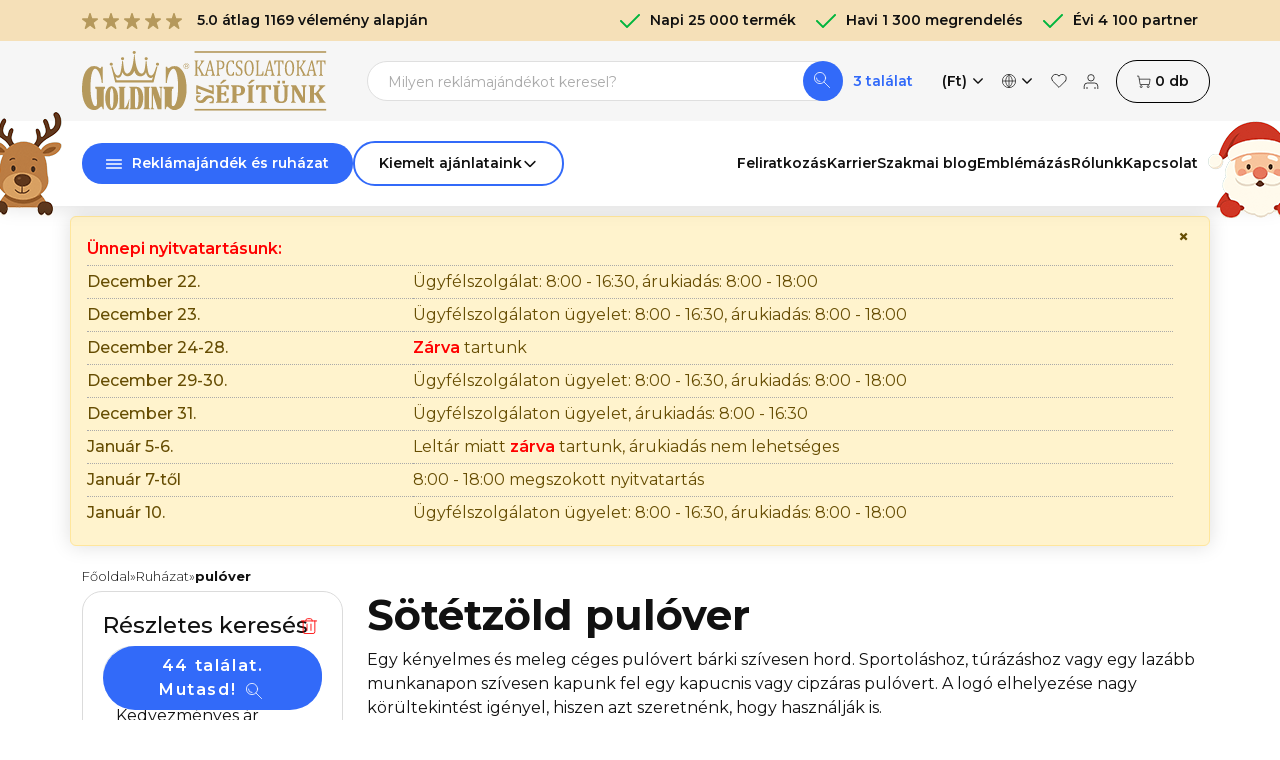

--- FILE ---
content_type: text/html; charset=iso-8859-2
request_url: https://reklamajandek.hu/termekek.php?mod=SEARCH0&szuro_funkcio=R07&szuro_szin=092
body_size: 35451
content:
<!DOCTYPE html>
<html lang="hu">
<head>
		<title> Ajándéktárgyak: pulóver  Szín: sötétzöld </title>
	<meta charset="utf-8">
	<meta property="fb:admins" content="100000894373950,100000116757015"> <!-- SN 100000894373950, HN 100000116757015 -->
	<meta name="facebook-domain-verification" content="1pozy17s29wvn8hn3317vym65bnnmf" />
	<meta http-equiv="pragma" content="cache">
	<meta http-equiv="cache-control" content="cache">
	<meta property="fb:app_id" content="132317743546668">
	<link rel="icon" href="https://reklamajandek.hu/sites/golding2/images/favicon.svg" type="image/svg+xml">
	<link rel="shortcut icon" href="https://reklamajandek.hu/sites/golding2/images/favicon.svg" type="image/svg+xml">
	<base href="https://reklamajandek.hu">
	<meta name="viewport" content="width=device-width, initial-scale=1.0">
	<meta name="description" content=" Ajándéktárgyak: pulóver  Szín: sötétzöld  - Reklámajándék.hu Nagykereskedés - Logózott, emblémázott ajándékok cégeknek 34 év szakmai garanciájával: 3 600 partnerünknek, naponta 25 000 emblémázott termék">
	<meta name="title" content=" Ajándéktárgyak: pulóver  Szín: sötétzöld ">
	<meta name="revisit-after" content="1 days">
	<meta name="googlebot" content="index, follow">
	<meta name="robots" content="NOODP">
	<meta name="DC.title" content="reklamajandek.hu - Golding Reklámajándék - Kapcsolatokat SzÉpítünk">
	<meta name="geo.region" content="HU-BU">
	<meta name="geo.placename" content="Budapest">
	<meta name="geo.position" content="47.4594914767;19.0873395942">
	<meta name="ICBM" content="47.4594914767, 19.0873395942"><meta property="og:title" content="Reklámajándék.hu Nagykereskedés">
<meta property="og:description" content="Reklámajándék.hu Nagykereskedés - Logózott, emblémázott ajándékok cégeknek 34 év szakmai garanciájával: 3 600 partnerünknek, naponta 25 000 emblémázott termék">
<meta property="og:url" content="https://reklamajandek.hu/termekek.php?mod=SEARCH0&szuro_funkcio=R07&szuro_szin=092">
<meta property="og:type" content="website">
<meta property="og:image" content="https://reklamajandek.hu/sites/golding2/images/golding-epulet-legifoto.jpg">
<meta property="og:image:alt" content="Reklámajándék.hu Nagykereskedés">
<meta property="og:image:type" content="image/jpeg">
	<link href="font/fontawesome-webfont.woff2?v=4.6.3" as="font" type="font/woff2" crossorigin="anonymous">
	<link href="https://reklamajandek.hu/css/bootstrap.css" type="text/css" rel="stylesheet">
	<link href="https://reklamajandek.hu/css/style.css?1765885674" type="text/css" rel="stylesheet">
	<link rel="preconnect" href="https://fonts.googleapis.com">
	<link rel="preconnect" href="https://fonts.gstatic.com" crossorigin>
	<link href="https://fonts.googleapis.com/css2?family=Montserrat:ital,wght@0,100..900;1,100..900&display=swap" rel="stylesheet">
	<link href="/css/autocomplete.css" type="text/css" rel="stylesheet">
	<script src="/js/bootstrap.bundle.min.js" type="text/javascript"></script>
	<script src="/js/jquery.js" type="text/javascript"></script>
	<script src="/js/swiper-bundle.min.js"></script>
	<script src="/js/client_func1.js?1763549875" type="text/javascript"></script>
	<script src="/js/autocomplete-HUN.js?1766643348" type="text/javascript"></script>
<link rel="canonical" href="https://reklamajandek.hu/pulover-ajandekok.html" />

	<script type="text/javascript">
	$(document).ready(function(){
		$("#figyelmezteto_szoveg_bezar").click(function(){
			$.ajax({
				url: "ajax.php",
				type: "POST",
				contentType: "application/x-www-form-urlencoded;charset=utf-8", 
				data: {
					s0: "FTZkFFVHKWVUktUFMUVF0JXFHXV1kNVaPTp11ZUFfRV3kxUOQQVU0dSZ",
					v0: "|1"
				}
			});
			$("#figyelmezteto_szoveg").fadeOut();
		});
		$(function() {
			$.post("ajax.php", { ajax_muvelet: "browser_size", browser_width: window.innerWidth, browser_height: window.innerHeight, screen_width: screen.width, screen_height: screen.height });
		});
	});
	document.cookie = "js_enabled=1; path=/"; // web_bot()-hoz
	</script>
</head>
<body id="bodytop">
<div style="position:relative;min-height: 100vh;"><noscript><iframe src="https://www.googletagmanager.com/ns.html?id=GTM-PK9RT4G" height="0" width="0" style="display:none;visibility:hidden"></iframe></noscript>
<div id="page">
	<div id="main-content-wrapper">
<nav id="main-header" class="d-none d-md-block">

	<div class="top-bar">
		<div class="container">
			<div class="d-flex justify-content-between">
				<div class="flex ti-csillagok pointer"  data-tip="hint-1" data-bs-placement="right"  onclick="document.location.href='ertekeles'">
					
<div class="tarolo">
	<div class="otcsillag" style="width:100%;"><svg xmlns="http://www.w3.org/2000/svg" style="width:16px;" class="ikon" viewBox="0 0 100 100" data-name="csillag"><path class="fill join" d="M50 5l29 90l-74-57h90l-73 57z"/></svg><svg xmlns="http://www.w3.org/2000/svg" style="width:16px;" class="ikon" viewBox="0 0 100 100" data-name="csillag"><path class="fill join" d="M50 5l29 90l-74-57h90l-73 57z"/></svg><svg xmlns="http://www.w3.org/2000/svg" style="width:16px;" class="ikon" viewBox="0 0 100 100" data-name="csillag"><path class="fill join" d="M50 5l29 90l-74-57h90l-73 57z"/></svg><svg xmlns="http://www.w3.org/2000/svg" style="width:16px;" class="ikon" viewBox="0 0 100 100" data-name="csillag"><path class="fill join" d="M50 5l29 90l-74-57h90l-73 57z"/></svg><svg xmlns="http://www.w3.org/2000/svg" style="width:16px;" class="ikon" viewBox="0 0 100 100" data-name="csillag"><path class="fill join" d="M50 5l29 90l-74-57h90l-73 57z"/></svg>
	</div>
</div> 5.0 átlag 1169 vélemény alapján
				</div>
				<div class="garancia-szamok flex justify-content-end">
						<div><svg xmlns="http://www.w3.org/2000/svg" style="width:20px;" class="ikon" viewBox="0 0 100 100" data-name="pipa"><path class="join cap" d="M5 50l30 30 60-60"/></svg> Napi 25&nbsp;000 termék</div>
						<div><svg xmlns="http://www.w3.org/2000/svg" style="width:20px;" class="ikon" viewBox="0 0 100 100" data-name="pipa"><path class="join cap" d="M5 50l30 30 60-60"/></svg> Havi 1&nbsp;300 megrendelés</div>
						<div><svg xmlns="http://www.w3.org/2000/svg" style="width:20px;" class="ikon" viewBox="0 0 100 100" data-name="pipa"><path class="join cap" d="M5 50l30 30 60-60"/></svg> Évi 4&nbsp;100 partner</div>
				</div>
			</div>
		</div>
	</div>

	<div class="middle-bar">
		<div class="container">
			<div class="row">
				<div class="col-md-3 logo flex">
					<a href="https://reklamajandek.hu">
						<img src="https://reklamajandek.hu/sites/golding2/images/logo-golding.svg" border="0" alt="Golding logó" id="head_logo1">
						<img src="https://reklamajandek.hu/sites/golding2/images/logo-kapcsolatokat-szepitunk.svg" border="0" alt="Kapcsolatokat SzÉpítünk" id="head_logo2" class="d-none d-xl-inline">
					</a>
				</div>
				<div class="col-md-6 align-self-center">
					<div class="d-flex">
						<div class="flex-grow-1">
							<form autocomplete="off" action="termekek.php" method="get" id="gyorskereso_form" onsubmit="gtag('event','gyorskereso',{'event_category':'kereses','event_label':$('#search').val()});">
								<div class="autocomplete">
									<input id="gyorskereso" type="text" name="cikknev" placeholder="Milyen reklámajándékot keresel?">
									<button class="kereses" type="submit"><svg xmlns="http://www.w3.org/2000/svg" style="width:16px;" class="ikon" viewBox="0 0 100 100" data-name="nagyito"><g class="thin cap"><circle cx="37.5" cy="37.5" r="35"/><path d="M62.5 62.5l35 35M15 37.5A22.5 22.5 0 0 0 37.5 60"/></g></svg></button>
								</div>
								<input type="hidden" name="mod" value="SEARCH0">
							</form>
						</div>
						<div class="align-self-center">
							<a href="talalatok" class="reszletes">3 találat</a>
						</div>
					</div>
				</div>
				<div class="col-md-3 ikonok align-self-center flex justify-content-end">
					<div class="pointer head-ikon">
			<span data-bs-toggle="dropdown" class="flex">
				(Ft)&nbsp;<svg xmlns="http://www.w3.org/2000/svg" style="width:16px;" class="ikon" viewBox="0 0 100 100" data-name="chevron-d"><path class="cap join" d="M20 35l30 30 30 -30"/></svg>
			</span>
			<p class="dropdown-menu">
				<span id="deviza_0_HUF" class="dropdown-item pointer" style="font-weight:600" onclick="gtag('event','deviza váltás: Forint (Ft)',{'event_category':'menu_link'});">
					Forint (Ft)
				</span>
				<span id="deviza_0_EUR" class="dropdown-item pointer"  onclick="gtag('event','deviza váltás: Euro (&euro;)',{'event_category':'menu_link'});">
					Euro (&euro;)
				</span>
			</p></div>
					<div class="pointer head-ikon">
			<span data-bs-toggle="dropdown" class="flex">
				<svg xmlns="http://www.w3.org/2000/svg" style="width:18px;" class="ikon" viewBox="0 0 100 100" data-name="globe3"><g class="thin"><circle cx="50" cy="50" r="47.5"/><path d="M50 5A55 55 0 0 0 50 95M50 5A55 55 0 0 1 50 95M4.5 50h91M50 4.5v91"/></g></svg>&nbsp;<svg xmlns="http://www.w3.org/2000/svg" style="width:16px;" class="ikon" viewBox="0 0 100 100" data-name="chevron-d"><path class="cap join" d="M20 35l30 30 30 -30"/></svg>
			</span>
			<p class="dropdown-menu">
				<span id="nyelv_0_HUN" class="dropdown-item pointer" style="font-weight:600" onclick="gtag('event','nyelv váltás: Magyar',{'event_category':'menu_link'});">
					<span class="nyelv-valaszto" style="background-position: 0px 0px;"></span>
					Magyar
				</span>
				<span id="nyelv_0_ENG" class="dropdown-item pointer"  onclick="gtag('event','nyelv váltás: English',{'event_category':'menu_link'});">
					<span class="nyelv-valaszto" style="background-position: 0px -16px;"></span>
					English
				</span>
				<span id="nyelv_0_ROM" class="dropdown-item pointer"  onclick="gtag('event','nyelv váltás: Rom&acirc;n',{'event_category':'menu_link'});">
					<span class="nyelv-valaszto" style="background-position: 0px -48px;"></span>
					Rom&acirc;n
				</span>
			</p></div>
					<div class="pointer head-ikon"><a href="kedvencek" class="flex"  data-tip="hint-2" data-bs-placement="bottom" ><svg xmlns="http://www.w3.org/2000/svg" style="width:18px;" class="ikon" viewBox="0 0 100 100" data-name="sziv"><path class="thin cap" d="M90 50A25 25 0 1 0 50 18M50 18A25 25 0 1 0 10 50L50 90L90 50"/></svg></a></div>
					<div class="pointer head-ikon"><span onclick="login_modal()" class="flex"  data-tip="hint-3" data-bs-placement="bottom" ><svg xmlns="http://www.w3.org/2000/svg" style="width:18px;" class="ikon" viewBox="0 0 100 100" data-name="login"><g class="thin"><path class="cap" d="m7.5 100v-17.5q0-20 20-20h45q20 0 20 20v17.5M25 100v-10M75 100v-10"/><circle cx="50" cy="30" r="20"/></g></svg></span></div>
					<div class="pointer head-ikon"><a href="kosar" class="flex kosar"  data-tip="hint-4" data-bs-placement="bottom" ><svg xmlns="http://www.w3.org/2000/svg" style="width:18px;" class="ikon" viewBox="0 0 100 100" data-name="kosar"><g class="thin"><path class="cap join" d="M2.5 15h10l10 60h65l6-38h-76"/><circle cx="30" cy="90" r="7"/><circle cx="80" cy="90" r="7"/></g></svg> <span id="menu_kosar_db">0</span> db</a></div>
				</div>
			</div>
		</div>
	</div>

	<div class="bottom-bar" id="bottom-bar">
		<div class="container" id="bottom-container">
			<div class="d-flex justify-content-between">
				<div class="flex gombok">
					
	<div style="position:absolute;overflow:hidden;width:100%;left:0;z-index:-1;" class="hidden-xs hidden-sm">
		<img src="/sites/golding2/images/mikulas-a.png" border="0" alt="Mikulás" style="position: relative;top:1px;" id="mikulas">
		<img src="/sites/golding2/images/renszarvas-a.png" border="0" alt="Rudolf" style="position: absolute;top:1px;" id="renszarvas">
	</div>
					<span data-bs-toggle="dropdown" id="termekek_funkcio_szuro" class="flex termekek_funkcio_szuro" data-bs-reference="parent" data-bs-offset="0,10"><svg xmlns="http://www.w3.org/2000/svg" style="width:16px;margin-right:10px;" class="ikon" viewBox="0 0 100 100" data-name="mobil_menu"><path class="cap" d="M5 25h90M5 50h90M5 75h90"/></svg>Reklámajándék és ruházat</span>
					<ul class="dropdown-menu scroll" id="termekek_funkcio_lista">
						
		<div class="p-0">
			<div class="d-inline" id="fofunkciok">
				<li>
					<a href="https://reklamajandek.hu/elektronika-ajandekok.html" id="termekek_szuro_funk_E" class="alfunk_lista">
						Elektronika, pendrive <span class="funkcio_db">(294&nbsp;db)</span>
					</a>
				</li>
				<li>
					<a href="https://reklamajandek.hu/esernyo-esokabat-ajandekok.html" id="termekek_szuro_funk_F" class="alfunk_lista">
						Esernyő, esőkabát <span class="funkcio_db">(88&nbsp;db)</span>
					</a>
				</li>
				<li>
					<a href="https://reklamajandek.hu/irodaszer-ajandekok.html" id="termekek_szuro_funk_B" class="alfunk_lista">
						Irodaszer <span class="funkcio_db">(408&nbsp;db)</span>
					</a>
				</li>
				<li>
					<a href="https://reklamajandek.hu/iroszer-ajandekok.html" id="termekek_szuro_funk_A" class="alfunk_lista">
						Írószer <span class="funkcio_db">(377&nbsp;db)</span>
					</a>
				</li>
				<li>
					<a href="https://reklamajandek.hu/ivoedenyek-ajandekok.html" id="termekek_szuro_funk_I" class="alfunk_lista">
						Ivóedények <span class="funkcio_db">(402&nbsp;db)</span>
					</a>
				</li>
				<li>
					<a href="https://reklamajandek.hu/kiegeszitok-ajandekok.html" id="termekek_szuro_funk_N" class="alfunk_lista">
						Kiegészítők <span class="funkcio_db">(76&nbsp;db)</span>
					</a>
				</li>
				<li>
					<a href="https://reklamajandek.hu/konyha-ajandekok.html" id="termekek_szuro_funk_H" class="alfunk_lista">
						Konyha <span class="funkcio_db">(185&nbsp;db)</span>
					</a>
				</li>
				<li>
					<a href="https://reklamajandek.hu/otthon-ajandekok.html" id="termekek_szuro_funk_G" class="alfunk_lista">
						Otthon <span class="funkcio_db">(128&nbsp;db)</span>
					</a>
				</li>
				<li>
					<a href="https://reklamajandek.hu/ruhazat-ajandekok.html" id="termekek_szuro_funk_R" class="alfunk_lista">
						Ruházat <span class="funkcio_db">(412&nbsp;db)</span>
					</a>
				</li>
				<li>
					<a href="https://reklamajandek.hu/ruhazat-kiegeszito-ajandekok.html" id="termekek_szuro_funk_M" class="alfunk_lista">
						Ruházat-kiegészítő <span class="funkcio_db">(72&nbsp;db)</span>
					</a>
				</li>
				<li>
					<a href="https://reklamajandek.hu/szabadido-ajandekok.html" id="termekek_szuro_funk_K" class="alfunk_lista">
						Szabadidő, sport, játék <span class="funkcio_db">(343&nbsp;db)</span>
					</a>
				</li>
				<li>
					<a href="https://reklamajandek.hu/szepseg-egeszseg-ajandekok.html" id="termekek_szuro_funk_J" class="alfunk_lista">
						Szépség és egészség <span class="funkcio_db">(155&nbsp;db)</span>
					</a>
				</li>
				<li>
					<a href="https://reklamajandek.hu/szereles-ajandekok.html" id="termekek_szuro_funk_L" class="alfunk_lista">
						Szerelés, autó <span class="funkcio_db">(168&nbsp;db)</span>
					</a>
				</li>
				<li>
					<a href="https://reklamajandek.hu/tarca-kulcstarto-ajandekok.html" id="termekek_szuro_funk_C" class="alfunk_lista">
						Tárca, kulcstartó <span class="funkcio_db">(151&nbsp;db)</span>
					</a>
				</li>
				<li>
					<a href="https://reklamajandek.hu/taska-ajandekok.html" id="termekek_szuro_funk_D" class="alfunk_lista">
						Táska <span class="funkcio_db">(590&nbsp;db)</span>
					</a>
				</li>
			</div>
			<div id="alfunkciok">
				
		<div id="alfunk_lista_E" class="alfunk_lista">
			<li id="alfunk_li_E06">
				<a href="https://reklamajandek.hu/fotos-kiegeszito-ajandekok.html" class="alfunk_lista">
					Egyéb elektronika <span class="funkcio_db">(13&nbsp;db)</span>
				</a>
			</li>
			<li id="alfunk_li_E03">
				<a href="https://reklamajandek.hu/fulhallgato-fejhallgato-ajandekok.html" class="alfunk_lista">
					Fülhallgató, fejhallgató <span class="funkcio_db">(24&nbsp;db)</span>
				</a>
			</li>
			<li id="alfunk_li_E07">
				<a href="https://reklamajandek.hu/hangszoro-radio-ajandekok.html" class="alfunk_lista">
					Hangszóró, rádió, vetítő <span class="funkcio_db">(45&nbsp;db)</span>
				</a>
			</li>
			<li id="alfunk_li_E09">
				<a href="https://reklamajandek.hu/homero-ajandekok.html" class="alfunk_lista">
					Hőmérő <span class="funkcio_db">(11&nbsp;db)</span>
				</a>
			</li>
			<li id="alfunk_li_E02">
				<a href="https://reklamajandek.hu/ora-ajandekok.html" class="alfunk_lista">
					Óra <span class="funkcio_db">(18&nbsp;db)</span>
				</a>
			</li>
			<li id="alfunk_li_E10">
				<a href="https://reklamajandek.hu/pendrive-ajandekok.html" class="alfunk_lista">
					Pendrive <span class="funkcio_db">(15&nbsp;db)</span>
				</a>
			</li>
			<li id="alfunk_li_E05">
				<a href="https://reklamajandek.hu/power-bank-ajandekok.html" class="alfunk_lista">
					Powerbank <span class="funkcio_db">(77&nbsp;db)</span>
				</a>
			</li>
			<li id="alfunk_li_E01">
				<a href="https://reklamajandek.hu/szamologep-ajandekok.html" class="alfunk_lista">
					Számológép <span class="funkcio_db">(5&nbsp;db)</span>
				</a>
			</li>
			<li id="alfunk_li_E04">
				<a href="https://reklamajandek.hu/eloszto-adapter-ajandekok.html" class="alfunk_lista">
					Vezeték, elosztó, adapter, kábel <span class="funkcio_db">(86&nbsp;db)</span>
				</a>
			</li>
		</div>
		<div id="alfunk_lista_F" class="alfunk_lista">
			<li id="alfunk_li_F02">
				<a href="https://reklamajandek.hu/esernyo-ajandekok.html" class="alfunk_lista">
					Esernyő <span class="funkcio_db">(41&nbsp;db)</span>
				</a>
			</li>
			<li id="alfunk_li_F04">
				<a href="https://reklamajandek.hu/esokabat-ajandekok.html" class="alfunk_lista">
					Esőkabát <span class="funkcio_db">(7&nbsp;db)</span>
				</a>
			</li>
			<li id="alfunk_li_F03">
				<a href="https://reklamajandek.hu/golfesernyo-ajandekok.html" class="alfunk_lista">
					Golfesernyő <span class="funkcio_db">(12&nbsp;db)</span>
				</a>
			</li>
			<li id="alfunk_li_F01">
				<a href="https://reklamajandek.hu/osszecsukhato-esernyo-ajandekok.html" class="alfunk_lista">
					Összecsukható esernyő <span class="funkcio_db">(28&nbsp;db)</span>
				</a>
			</li>
		</div>
		<div id="alfunk_lista_B" class="alfunk_lista">
			<li id="alfunk_li_B02">
				<a href="https://reklamajandek.hu/irattarto-dosszie-felirotabla-ajandekok.html" class="alfunk_lista">
					Felírótábla, irattartó, dosszié <span class="funkcio_db">(9&nbsp;db)</span>
				</a>
			</li>
			<li id="alfunk_li_B05">
				<a href="https://reklamajandek.hu/fuzet-notesz-ajandekok.html" class="alfunk_lista">
					Füzet, notesz <span class="funkcio_db">(148&nbsp;db)</span>
				</a>
			</li>
			<li id="alfunk_li_B01">
				<a href="https://reklamajandek.hu/iroasztali-felszereles-ajandekok.html" class="alfunk_lista">
					Íróasztali felszerelés <span class="funkcio_db">(71&nbsp;db)</span>
				</a>
			</li>
			<li id="alfunk_li_B03">
				<a href="https://reklamajandek.hu/irodai-tisztitoeszkoz-ajandekok.html" class="alfunk_lista">
					Irodai tisztítóeszköz <span class="funkcio_db">(2&nbsp;db)</span>
				</a>
			</li>
			<li id="alfunk_li_B04">
				<a href="https://reklamajandek.hu/lezerpointer-ajandekok.html" class="alfunk_lista">
					Lézerpointer <span class="funkcio_db">(1&nbsp;db)</span>
				</a>
			</li>
			<li id="alfunk_li_B07">
				<a href="https://reklamajandek.hu/mappa-ajandekok.html" class="alfunk_lista">
					Mappa <span class="funkcio_db">(42&nbsp;db)</span>
				</a>
			</li>
			<li id="alfunk_li_B08">
				<a href="https://reklamajandek.hu/naptar-ajandekok.html" class="alfunk_lista">
					Naptár <span class="funkcio_db">(104&nbsp;db)</span>
				</a>
			</li>
			<li id="alfunk_li_B06">
				<a href="https://reklamajandek.hu/ontapado-jelolo-ajandekok.html" class="alfunk_lista">
					Öntapadó jelölőlapok <span class="funkcio_db">(31&nbsp;db)</span>
				</a>
			</li>
		</div>
		<div id="alfunk_lista_A" class="alfunk_lista">
			<li id="alfunk_li_A09">
				<a href="https://reklamajandek.hu/ceruza-ajandekok.html" class="alfunk_lista">
					Ceruza <span class="funkcio_db">(13&nbsp;db)</span>
				</a>
			</li>
			<li id="alfunk_li_A03">
				<a href="https://reklamajandek.hu/fa-bambusz-karton-golyostoll-ajandekok.html" class="alfunk_lista">
					Fa, bambusz, karton golyóstoll <span class="funkcio_db">(58&nbsp;db)</span>
				</a>
			</li>
			<li id="alfunk_li_A02">
				<a href="https://reklamajandek.hu/fem-golyostoll-ajandekok.html" class="alfunk_lista">
					Fém golyóstoll <span class="funkcio_db">(126&nbsp;db)</span>
				</a>
			</li>
			<li id="alfunk_li_A01">
				<a href="https://reklamajandek.hu/muanyag-golyostoll-ajandekok.html" class="alfunk_lista">
					Műanyag golyóstoll <span class="funkcio_db">(92&nbsp;db)</span>
				</a>
			</li>
			<li id="alfunk_li_A06">
				<a href="https://reklamajandek.hu/szovegkiemelo-ajandekok.html" class="alfunk_lista">
					Szövegkiemelő <span class="funkcio_db">(3&nbsp;db)</span>
				</a>
			</li>
			<li id="alfunk_li_A05">
				<a href="https://reklamajandek.hu/tollkeszlet-ajandekok.html" class="alfunk_lista">
					Tollkészlet <span class="funkcio_db">(39&nbsp;db)</span>
				</a>
			</li>
			<li id="alfunk_li_A10">
				<a href="https://reklamajandek.hu/tolltarto-ajandekok.html" class="alfunk_lista">
					Tolltartó <span class="funkcio_db">(9&nbsp;db)</span>
				</a>
			</li>
			<li id="alfunk_li_A07">
				<a href="https://reklamajandek.hu/tobbszinu-golyostoll-tobbfunkcios-golyostoll-ajandekok.html" class="alfunk_lista">
					Többszínű golyóstoll, többfunkciós golyóstoll <span class="funkcio_db">(14&nbsp;db)</span>
				</a>
			</li>
			<li id="alfunk_li_A04">
				<a href="https://reklamajandek.hu/toltotoll-ajandekok.html" class="alfunk_lista">
					Töltőtoll, rollerball <span class="funkcio_db">(18&nbsp;db)</span>
				</a>
			</li>
			<li id="alfunk_li_A08">
				<a href="https://reklamajandek.hu/vicces-toll-jatektoll-ajandekok.html" class="alfunk_lista">
					Vicces toll <span class="funkcio_db">(4&nbsp;db)</span>
				</a>
			</li>
		</div>
		<div id="alfunk_lista_I" class="alfunk_lista">
			<li id="alfunk_li_I01">
				<a href="https://reklamajandek.hu/bogre-ajandekok.html" class="alfunk_lista">
					Bögre <span class="funkcio_db">(77&nbsp;db)</span>
				</a>
			</li>
			<li id="alfunk_li_I05">
				<a href="https://reklamajandek.hu/laposuveg-ajandekok.html" class="alfunk_lista">
					Laposüveg <span class="funkcio_db">(9&nbsp;db)</span>
				</a>
			</li>
			<li id="alfunk_li_I02">
				<a href="https://reklamajandek.hu/pohar-ajandekok.html" class="alfunk_lista">
					Pohár <span class="funkcio_db">(78&nbsp;db)</span>
				</a>
			</li>
			<li id="alfunk_li_I03">
				<a href="https://reklamajandek.hu/sportkulacs-ajandekok.html" class="alfunk_lista">
					Sportkulacs <span class="funkcio_db">(45&nbsp;db)</span>
				</a>
			</li>
			<li id="alfunk_li_I06">
				<a href="https://reklamajandek.hu/termosz-ajandekok.html" class="alfunk_lista">
					Termosz <span class="funkcio_db">(94&nbsp;db)</span>
				</a>
			</li>
			<li id="alfunk_li_I04">
				<a href="https://reklamajandek.hu/vizesuveg-ajandekok.html" class="alfunk_lista">
					Vizespalack <span class="funkcio_db">(101&nbsp;db)</span>
				</a>
			</li>
		</div>
		<div id="alfunk_lista_N" class="alfunk_lista">
			<li id="alfunk_li_N01">
				<a href="https://reklamajandek.hu/ventilator-ajandekok.html" class="alfunk_lista">
					Legyező <span class="funkcio_db">(6&nbsp;db)</span>
				</a>
			</li>
			<li id="alfunk_li_N05">
				<a href="https://reklamajandek.hu/nyakpant-karpant-badgetarto-ajandekok.html" class="alfunk_lista">
					Nyakpánt, karpánt, badgetartó <span class="funkcio_db">(35&nbsp;db)</span>
				</a>
			</li>
			<li id="alfunk_li_N04">
				<a href="https://reklamajandek.hu/stresszlevezeto-ajandekok.html" class="alfunk_lista">
					Stresszlabda <span class="funkcio_db">(5&nbsp;db)</span>
				</a>
			</li>
			<li id="alfunk_li_N02">
				<a href="https://reklamajandek.hu/taskakiegeszito-ajandekok.html" class="alfunk_lista">
					Táskakiegészítő <span class="funkcio_db">(6&nbsp;db)</span>
				</a>
			</li>
			<li id="alfunk_li_N03">
				<a href="https://reklamajandek.hu/utazocikk-ajandekok.html" class="alfunk_lista">
					Utazócikk <span class="funkcio_db">(24&nbsp;db)</span>
				</a>
			</li>
		</div>
		<div id="alfunk_lista_H" class="alfunk_lista">
			<li id="alfunk_li_H05">
				<a href="https://reklamajandek.hu/bicska-ajandekok.html" class="alfunk_lista">
					Bicska <span class="funkcio_db">(17&nbsp;db)</span>
				</a>
			</li>
			<li id="alfunk_li_H03">
				<a href="https://reklamajandek.hu/fa-konyhai-eszkoz-ajandekok.html" class="alfunk_lista">
					Fa konyhai eszköz <span class="funkcio_db">(59&nbsp;db)</span>
				</a>
			</li>
			<li id="alfunk_li_H02">
				<a href="https://reklamajandek.hu/fem-konyhai-eszkoz-ajandekok.html" class="alfunk_lista">
					Fém konyhai eszköz <span class="funkcio_db">(33&nbsp;db)</span>
				</a>
			</li>
			<li id="alfunk_li_H04">
				<a href="https://reklamajandek.hu/konyhai-textil-ajandekok.html" class="alfunk_lista">
					Konyhai textil <span class="funkcio_db">(5&nbsp;db)</span>
				</a>
			</li>
			<li id="alfunk_li_H10">
				<a href="https://reklamajandek.hu/koteny-ajandekok.html" class="alfunk_lista">
					Kötény <span class="funkcio_db">(24&nbsp;db)</span>
				</a>
			</li>
			<li id="alfunk_li_H01">
				<a href="https://reklamajandek.hu/muanyag-konyhafelszereles-ajandekok.html" class="alfunk_lista">
					Műanyag konyhai felszerelés <span class="funkcio_db">(32&nbsp;db)</span>
				</a>
			</li>
			<li id="alfunk_li_H09">
				<a href="https://reklamajandek.hu/uveg-konyhai-eszkoz-ajandekok.html" class="alfunk_lista">
					Üveg konyhai eszköz <span class="funkcio_db">(15&nbsp;db)</span>
				</a>
			</li>
		</div>
		<div id="alfunk_lista_G" class="alfunk_lista">
			<li id="alfunk_li_G06">
				<a href="https://reklamajandek.hu/boroskeszlet-ajandekok.html" class="alfunk_lista">
					Bor, pezsgő, cocktail felszerelés <span class="funkcio_db">(34&nbsp;db)</span>
				</a>
			</li>
			<li id="alfunk_li_G03">
				<a href="https://reklamajandek.hu/dekoracio-ajandekok.html" class="alfunk_lista">
					Dekoráció <span class="funkcio_db">(28&nbsp;db)</span>
				</a>
			</li>
			<li id="alfunk_li_G01">
				<a href="https://reklamajandek.hu/elelmiszer-ajandekok.html" class="alfunk_lista">
					Élelmiszer <span class="funkcio_db">(9&nbsp;db)</span>
				</a>
			</li>
			<li id="alfunk_li_G02">
				<a href="https://reklamajandek.hu/gyertya-ajandekok.html" class="alfunk_lista">
					Gyertya <span class="funkcio_db">(28&nbsp;db)</span>
				</a>
			</li>
			<li id="alfunk_li_G04">
				<a href="https://reklamajandek.hu/kepkeret-ajandekok.html" class="alfunk_lista">
					Képkeret <span class="funkcio_db">(3&nbsp;db)</span>
				</a>
			</li>
			<li id="alfunk_li_G08">
				<a href="https://reklamajandek.hu/kerteszkedes-ajandekok.html" class="alfunk_lista">
					Kertészkedés <span class="funkcio_db">(7&nbsp;db)</span>
				</a>
			</li>
			<li id="alfunk_li_G05">
				<a href="https://reklamajandek.hu/riaszto-ajandekok.html" class="alfunk_lista">
					Riasztó <span class="funkcio_db">(1&nbsp;db)</span>
				</a>
			</li>
			<li id="alfunk_li_G07">
				<a href="https://reklamajandek.hu/uvegnyito-dugohuzo-ajandekok.html" class="alfunk_lista">
					Üvegnyitó, dugóhúzó <span class="funkcio_db">(18&nbsp;db)</span>
				</a>
			</li>
		</div>
		<div id="alfunk_lista_R" class="alfunk_lista">
			<li id="alfunk_li_R06">
				<a href="https://reklamajandek.hu/dzseki-ajandekok.html" class="alfunk_lista">
					Dzseki <span class="funkcio_db">(69&nbsp;db)</span>
				</a>
			</li>
			<li id="alfunk_li_R03">
				<a href="https://reklamajandek.hu/galleros-polo-90-100-pamut-ajandekok.html" class="alfunk_lista">
					Galléros póló, 90-100% pamut <span class="funkcio_db">(38&nbsp;db)</span>
				</a>
			</li>
			<li id="alfunk_li_R04">
				<a href="https://reklamajandek.hu/galleros-polo-kevertszalas-muszalas-ajandekok.html" class="alfunk_lista">
					Galléros póló, kevertszálas, műszálas <span class="funkcio_db">(20&nbsp;db)</span>
				</a>
			</li>
			<li id="alfunk_li_R05">
				<a href="https://reklamajandek.hu/hosszuujju-polo-ajandekok.html" class="alfunk_lista">
					Hosszúujjú póló <span class="funkcio_db">(16&nbsp;db)</span>
				</a>
			</li>
			<li id="alfunk_li_R11">
				<a href="https://reklamajandek.hu/ing-ajandekok.html" class="alfunk_lista">
					Ing, blúz <span class="funkcio_db">(23&nbsp;db)</span>
				</a>
			</li>
			<li id="alfunk_li_R09">
				<a href="https://reklamajandek.hu/melleny-ajandekok.html" class="alfunk_lista">
					Mellény <span class="funkcio_db">(35&nbsp;db)</span>
				</a>
			</li>
			<li id="alfunk_li_R10">
				<a href="https://reklamajandek.hu/nadrag-ajandekok.html" class="alfunk_lista">
					Nadrág <span class="funkcio_db">(16&nbsp;db)</span>
				</a>
			</li>
			<li id="alfunk_li_R08">
				<a href="https://reklamajandek.hu/pulover-polar-ajandekok.html" class="alfunk_lista">
					Polár pulóver <span class="funkcio_db">(15&nbsp;db)</span>
				</a>
			</li>
			<li id="alfunk_li_R07">
				<a href="https://reklamajandek.hu/pulover-ajandekok.html" class="alfunk_lista">
					Pulóver <span class="funkcio_db">(63&nbsp;db)</span>
				</a>
			</li>
			<li id="alfunk_li_R01">
				<a href="https://reklamajandek.hu/t-shirt-polo-90-100-pamut-ajandekok.html" class="alfunk_lista">
					T-shirt, póló, 90-100% pamut <span class="funkcio_db">(65&nbsp;db)</span>
				</a>
			</li>
			<li id="alfunk_li_R02">
				<a href="https://reklamajandek.hu/t-shirt-polo-kevertszalas-muszalas-ajandekok.html" class="alfunk_lista">
					T-shirt, póló, kevertszálas, műszálas <span class="funkcio_db">(66&nbsp;db)</span>
				</a>
			</li>
		</div>
		<div id="alfunk_lista_M" class="alfunk_lista">
			<li id="alfunk_li_M03">
				<a href="https://reklamajandek.hu/kesztyu-ajandekok.html" class="alfunk_lista">
					Kesztyű <span class="funkcio_db">(2&nbsp;db)</span>
				</a>
			</li>
			<li id="alfunk_li_M05">
				<a href="https://reklamajandek.hu/papucs-ajandekok.html" class="alfunk_lista">
					Papucs, cipő <span class="funkcio_db">(1&nbsp;db)</span>
				</a>
			</li>
			<li id="alfunk_li_M02">
				<a href="https://reklamajandek.hu/sal-ajandekok.html" class="alfunk_lista">
					Sál <span class="funkcio_db">(6&nbsp;db)</span>
				</a>
			</li>
			<li id="alfunk_li_M01">
				<a href="https://reklamajandek.hu/sapka-ajandekok.html" class="alfunk_lista">
					Sapka <span class="funkcio_db">(62&nbsp;db)</span>
				</a>
			</li>
			<li id="alfunk_li_M04">
				<a href="https://reklamajandek.hu/zokni-ajandekok.html" class="alfunk_lista">
					Zokni <span class="funkcio_db">(1&nbsp;db)</span>
				</a>
			</li>
		</div>
		<div id="alfunk_lista_K" class="alfunk_lista">
			<li id="alfunk_li_K09">
				<a href="https://reklamajandek.hu/fenyvisszavero-ajandekok.html" class="alfunk_lista">
					Fényvisszaverő <span class="funkcio_db">(22&nbsp;db)</span>
				</a>
			</li>
			<li id="alfunk_li_K01">
				<a href="https://reklamajandek.hu/jatek-ajandekok.html" class="alfunk_lista">
					Játék <span class="funkcio_db">(102&nbsp;db)</span>
				</a>
			</li>
			<li id="alfunk_li_K07">
				<a href="https://reklamajandek.hu/kerekparos-ajandekok.html" class="alfunk_lista">
					Kerékpáros cikk <span class="funkcio_db">(27&nbsp;db)</span>
				</a>
			</li>
			<li id="alfunk_li_K04">
				<a href="https://reklamajandek.hu/napszemuveg-ajandekok.html" class="alfunk_lista">
					Napszemüveg <span class="funkcio_db">(22&nbsp;db)</span>
				</a>
			</li>
			<li id="alfunk_li_K08">
				<a href="https://reklamajandek.hu/piknik-kemping-ajandekok.html" class="alfunk_lista">
					Piknik, kemping, grill <span class="funkcio_db">(26&nbsp;db)</span>
				</a>
			</li>
			<li id="alfunk_li_K02">
				<a href="https://reklamajandek.hu/rajzkeszlet-ajandekok.html" class="alfunk_lista">
					Rajzkészlet <span class="funkcio_db">(46&nbsp;db)</span>
				</a>
			</li>
			<li id="alfunk_li_K06">
				<a href="https://reklamajandek.hu/sportszer-ajandekok.html" class="alfunk_lista">
					Sportszer <span class="funkcio_db">(46&nbsp;db)</span>
				</a>
			</li>
			<li id="alfunk_li_K03">
				<a href="https://reklamajandek.hu/strandfelszereles-ajandekok.html" class="alfunk_lista">
					Strandfelszerelés <span class="funkcio_db">(15&nbsp;db)</span>
				</a>
			</li>
			<li id="alfunk_li_K10">
				<a href="https://reklamajandek.hu/takaro-ajandekok.html" class="alfunk_lista">
					Takaró <span class="funkcio_db">(32&nbsp;db)</span>
				</a>
			</li>
			<li id="alfunk_li_K05">
				<a href="https://reklamajandek.hu/tavcso-iranytu-ajandekok.html" class="alfunk_lista">
					Távcső, iránytű <span class="funkcio_db">(5&nbsp;db)</span>
				</a>
			</li>
		</div>
		<div id="alfunk_lista_J" class="alfunk_lista">
			<li id="alfunk_li_J07">
				<a href="https://reklamajandek.hu/cipo-szemuvegtisztito-ajandekok.html" class="alfunk_lista">
					Cipő- és szemüvegtisztító <span class="funkcio_db">(2&nbsp;db)</span>
				</a>
			</li>
			<li id="alfunk_li_J10">
				<a href="https://reklamajandek.hu/egeszsegugy-ajandekok.html" class="alfunk_lista">
					Egészségügy <span class="funkcio_db">(28&nbsp;db)</span>
				</a>
			</li>
			<li id="alfunk_li_J04">
				<a href="https://reklamajandek.hu/kontos-ajandekok.html" class="alfunk_lista">
					Fürdőköntös <span class="funkcio_db">(1&nbsp;db)</span>
				</a>
			</li>
			<li id="alfunk_li_J05">
				<a href="https://reklamajandek.hu/furdoszett-ajandekok.html" class="alfunk_lista">
					Fürdőszett <span class="funkcio_db">(7&nbsp;db)</span>
				</a>
			</li>
			<li id="alfunk_li_J09">
				<a href="https://reklamajandek.hu/kezfertotlenito-ajandekok.html" class="alfunk_lista">
					Kézfertőtlenítő <span class="funkcio_db">(4&nbsp;db)</span>
				</a>
			</li>
			<li id="alfunk_li_J12">
				<a href="https://reklamajandek.hu/maszk-ajandekok.html" class="alfunk_lista">
					Maszk <span class="funkcio_db">(2&nbsp;db)</span>
				</a>
			</li>
			<li id="alfunk_li_J06">
				<a href="https://reklamajandek.hu/piperetaska-ajandekok.html" class="alfunk_lista">
					Piperetáska <span class="funkcio_db">(30&nbsp;db)</span>
				</a>
			</li>
			<li id="alfunk_li_J02">
				<a href="https://reklamajandek.hu/piperetukor-ajandekok.html" class="alfunk_lista">
					Piperetükör <span class="funkcio_db">(6&nbsp;db)</span>
				</a>
			</li>
			<li id="alfunk_li_J11">
				<a href="https://reklamajandek.hu/termotasak-ajandekok.html" class="alfunk_lista">
					Termotasak <span class="funkcio_db">(6&nbsp;db)</span>
				</a>
			</li>
			<li id="alfunk_li_J01">
				<a href="https://reklamajandek.hu/testapolas-ajandekok.html" class="alfunk_lista">
					Testápolás <span class="funkcio_db">(14&nbsp;db)</span>
				</a>
			</li>
			<li id="alfunk_li_J13">
				<a href="https://reklamajandek.hu/testapolo-anyagok-ajandekok.html" class="alfunk_lista">
					Testápoló anyagok <span class="funkcio_db">(21&nbsp;db)</span>
				</a>
			</li>
			<li id="alfunk_li_J03">
				<a href="https://reklamajandek.hu/torolkozo-ajandekok.html" class="alfunk_lista">
					Törölköző <span class="funkcio_db">(34&nbsp;db)</span>
				</a>
			</li>
		</div>
		<div id="alfunk_lista_L" class="alfunk_lista">
			<li id="alfunk_li_L01">
				<a href="https://reklamajandek.hu/autos-ajandekok.html" class="alfunk_lista">
					Autós cikk <span class="funkcio_db">(45&nbsp;db)</span>
				</a>
			</li>
			<li id="alfunk_li_L05">
				<a href="https://reklamajandek.hu/lampa-ajandekok.html" class="alfunk_lista">
					Lámpa <span class="funkcio_db">(28&nbsp;db)</span>
				</a>
			</li>
			<li id="alfunk_li_L02">
				<a href="https://reklamajandek.hu/meroszalag-ajandekok.html" class="alfunk_lista">
					Mérőszalag <span class="funkcio_db">(34&nbsp;db)</span>
				</a>
			</li>
			<li id="alfunk_li_L03">
				<a href="https://reklamajandek.hu/sniccer-ajandekok.html" class="alfunk_lista">
					Sniccer <span class="funkcio_db">(9&nbsp;db)</span>
				</a>
			</li>
			<li id="alfunk_li_L04">
				<a href="https://reklamajandek.hu/szerszam-ajandekok.html" class="alfunk_lista">
					Szerszám <span class="funkcio_db">(52&nbsp;db)</span>
				</a>
			</li>
		</div>
		<div id="alfunk_lista_C" class="alfunk_lista">
			<li id="alfunk_li_C04">
				<a href="https://reklamajandek.hu/kulcstarto-ajandekok.html" class="alfunk_lista">
					Kulcstartó <span class="funkcio_db">(122&nbsp;db)</span>
				</a>
			</li>
			<li id="alfunk_li_C02">
				<a href="https://reklamajandek.hu/nevjegytarto-ajandekok.html" class="alfunk_lista">
					Névjegytartó <span class="funkcio_db">(6&nbsp;db)</span>
				</a>
			</li>
			<li id="alfunk_li_C03">
				<a href="https://reklamajandek.hu/penztarca-ajandekok.html" class="alfunk_lista">
					Pénztárca <span class="funkcio_db">(18&nbsp;db)</span>
				</a>
			</li>
			<li id="alfunk_li_C01">
				<a href="https://reklamajandek.hu/irattarca-ajandekok.html" class="alfunk_lista">
					Tárca <span class="funkcio_db">(5&nbsp;db)</span>
				</a>
			</li>
		</div>
		<div id="alfunk_lista_D" class="alfunk_lista">
			<li id="alfunk_li_D11">
				<a href="https://reklamajandek.hu/papirtaska-ajandekok.html" class="alfunk_lista">
					Ajándéktáska, doboz, tasak <span class="funkcio_db">(30&nbsp;db)</span>
				</a>
			</li>
			<li id="alfunk_li_D07">
				<a href="https://reklamajandek.hu/bevasarlotaska-ajandekok.html" class="alfunk_lista">
					Bevásárlótáska <span class="funkcio_db">(83&nbsp;db)</span>
				</a>
			</li>
			<li id="alfunk_li_D06">
				<a href="https://reklamajandek.hu/borond-ajandekok.html" class="alfunk_lista">
					Bőrönd <span class="funkcio_db">(10&nbsp;db)</span>
				</a>
			</li>
			<li id="alfunk_li_D01">
				<a href="https://reklamajandek.hu/hatizsak-ajandekok.html" class="alfunk_lista">
					Hátizsák <span class="funkcio_db">(190&nbsp;db)</span>
				</a>
			</li>
			<li id="alfunk_li_D10">
				<a href="https://reklamajandek.hu/hutotaska-ajandekok.html" class="alfunk_lista">
					Hűtőtáska <span class="funkcio_db">(88&nbsp;db)</span>
				</a>
			</li>
			<li id="alfunk_li_D02">
				<a href="https://reklamajandek.hu/irattaska-ajandekok.html" class="alfunk_lista">
					Irattáska, laptoptáska <span class="funkcio_db">(56&nbsp;db)</span>
				</a>
			</li>
			<li id="alfunk_li_D05">
				<a href="https://reklamajandek.hu/oltonytarto-ajandekok.html" class="alfunk_lista">
					Öltönytartó, cipőtartó <span class="funkcio_db">(2&nbsp;db)</span>
				</a>
			</li>
			<li id="alfunk_li_D09">
				<a href="https://reklamajandek.hu/ovtaska-ajandekok.html" class="alfunk_lista">
					Övtáska <span class="funkcio_db">(18&nbsp;db)</span>
				</a>
			</li>
			<li id="alfunk_li_D08">
				<a href="https://reklamajandek.hu/strandtaska-ajandekok.html" class="alfunk_lista">
					Strandtáska <span class="funkcio_db">(9&nbsp;db)</span>
				</a>
			</li>
			<li id="alfunk_li_D03">
				<a href="https://reklamajandek.hu/utazotaska-ajandekok.html" class="alfunk_lista">
					Utazótáska <span class="funkcio_db">(44&nbsp;db)</span>
				</a>
			</li>
			<li id="alfunk_li_D04">
				<a href="https://reklamajandek.hu/valltaska-ajandekok.html" class="alfunk_lista">
					Válltáska <span class="funkcio_db">(21&nbsp;db)</span>
				</a>
			</li>
			<li id="alfunk_li_D12">
				<a href="https://reklamajandek.hu/vaszontaska-ajandekok.html" class="alfunk_lista">
					Vászontáska <span class="funkcio_db">(39&nbsp;db)</span>
				</a>
			</li>
		</div>
			</div>
			<div id="funkcio-marketing-szoveg" class="scroll">
			</div>
		</div>
		<script type="text/javascript">
			$("[id^=termekek_szuro_funk_]").mouseover(function(){
				$("[id^=alfunk_lista_]").css({"display":"none"});
				var id = this.id.replace("termekek_szuro_funk_","");
				$("#alfunk_lista_" + id).css({"display":"block"});

				var rs = getComputedStyle(document.querySelector(":root"));
				$("[id^=termekek_szuro_funk_]").css({"background-color":"transparent"});
				$("#" + this.id).css({"background-color":rs.getPropertyValue("--szin-select")});
				getFunkMarketing(id);
			});
			$("[id^=alfunk_li_]").mouseover(function(){
				var id = this.id.replace("alfunk_li_","");
				getFunkMarketing(id);
			});
			
			function getFunkMarketing(kod)
			{
				$.ajax({
					url: "ajax.php",
					type: "POST",
					data: { funksql: kod }
				}).done(function(msg)
				{
					$("#funkcio-marketing-szoveg").html(msg);
				})
			}
		</script>
					</ul>
					<span data-bs-toggle="dropdown" id="kiemelt" class="flex kiemelt" data-bs-reference="parent" data-bs-offset="0,10">Kiemelt ajánlataink<svg xmlns="http://www.w3.org/2000/svg" style="width:16px;" class="ikon" viewBox="0 0 100 100" data-name="chevron-d"><path class="cap join" d="M20 35l30 30 30 -30"/></svg></span>
					<ul class="dropdown-menu scroll">
						<div id="kiemeltek" class="blokk">
							
		<div class="d-flex justify-content-between kepek"><div class="egysor" style="zoom: 0.6;"><div class="kep" onclick="window.location='/karacsony'" style="background: linear-gradient(180deg, rgba(255, 255, 255, 0.00) 0%, rgba(0, 0, 0, 0.50) 100%), url('/images/kiemelt-karacsonyi.jpg') lightgray 50% / cover no-repeat;">
		<a href="/karacsony" >Karácsonyi ajándékok</a>
		<div  class="szoveg scroll"><div>Az ünnepi hangulatért.</div></div>
	</div><div class="kep" onclick="window.location='/csomagok'" style="background: linear-gradient(180deg, rgba(255, 255, 255, 0.00) 0%, rgba(0, 0, 0, 0.50) 100%), url('/images/kiemelt-csomagok.jpg') lightgray 50% / cover no-repeat;">
		<a href="/csomagok" >Inspirációs csomagok</a>
		<div  class="szoveg scroll"><div>Meríts ötletet összeállításainkból és kreálj sajátot.</div></div>
	</div><div class="kep" onclick="window.location='/ujdonsagok'" style="background: linear-gradient(180deg, rgba(255, 255, 255, 0.00) 0%, rgba(0, 0, 0, 0.50) 100%), url('/images/kiemelt-ujdonsagok.jpg') lightgray 50% / cover no-repeat;">
		<a href="/ujdonsagok" >Újdonságok</a>
		<div  class="szoveg scroll"><div>Az elmúlt 4 hónapban bevezetett termékek</div></div>
	</div></div><div class="egysor" style="zoom: 0.6;"><div class="kep" onclick="window.location='/china-direct-keszletek-olcsobban'" style="background: linear-gradient(180deg, rgba(255, 255, 255, 0.00) 0%, rgba(0, 0, 0, 0.50) 100%), url('/images/kiemelt-chinadirect.jpg') lightgray 50% / cover no-repeat;">
		<a href="/china-direct-keszletek-olcsobban" >China Direct</a>
		<div  class="szoveg scroll"><div>Közvetlen kínai beszerzésű készleteink olcsóbban.</div></div>
	</div><div class="kep" onclick="window.location='/last-minute'" style="background: linear-gradient(180deg, rgba(255, 255, 255, 0.00) 0%, rgba(0, 0, 0, 0.50) 100%), url('/images/kiemelt-lastminute.jpg') lightgray 50% / cover no-repeat;">
		<a href="/last-minute" >Last Minute</a>
		<div  class="szoveg scroll"><div>Kifutó saját készleteink olcsóbban.</div></div>
	</div></div><div class="egysor" style="zoom: 0.6;"><div class="kep" onclick="window.location='/goodbuy'" style="background: linear-gradient(180deg, rgba(255, 255, 255, 0.00) 0%, rgba(0, 0, 0, 0.50) 100%), url('/images/kiemelt-goodbuy.jpg') lightgray 50% / cover no-repeat;">
		<a href="/goodbuy" >Good Buy</a>
		<div  class="szoveg scroll"><div>Külföldi kifutó készletek olcsóbban.</div></div>
	</div><div class="kep" onclick="window.location='/oko-termekek'" style="background: linear-gradient(180deg, rgba(255, 255, 255, 0.00) 0%, rgba(0, 0, 0, 0.50) 100%), url('/images/kiemelt-oko.jpg') lightgray 50% / cover no-repeat;">
		<a href="/oko-termekek" >Öko termékek</a>
		<div  class="szoveg scroll"><div>Újrahasznosíthatóak és újrahasznosultak.</div></div>
	</div><div class="kep" onclick="window.location='/formaruha'" style="background: linear-gradient(180deg, rgba(255, 255, 255, 0.00) 0%, rgba(0, 0, 0, 0.50) 100%), url('/images/kiemelt-formaruha.jpg') lightgray 50% / cover no-repeat;">
		<a href="/formaruha" >Formaruhák</a>
		<div  class="szoveg scroll"><div>Dolgozóknak, rendezvényre</div></div>
	</div></div><div class="egysor" style="zoom: 0.6;"><div class="kep" onclick="window.location='/konferencia-termekek'" style="background: linear-gradient(180deg, rgba(255, 255, 255, 0.00) 0%, rgba(0, 0, 0, 0.50) 100%), url('/images/kiemelt-konferencia.jpg') lightgray 50% / cover no-repeat;">
		<a href="/konferencia-termekek" >Konferencia válogatás</a>
		<div  class="szoveg scroll"><div>Kellékek, ajándékok rendezvényekre</div></div>
	</div><div class="kep" onclick="window.location='/idealist'" style="background: linear-gradient(180deg, rgba(255, 255, 255, 0.00) 0%, rgba(0, 0, 0, 0.50) 100%), url('/images/kiemelt-idealist.jpg') lightgray 50% / cover no-repeat;">
		<a href="/idealist" >IdeaList</a>
		<div  class="szoveg scroll"><div>Egyedi gyártású reklámajándékok</div></div>
	</div></div>
		</div>
	
						</div>
					</ul>
				</div>
				<div class="flex linkek">
					<a href="feliratkozas">Feliratkozás</a>
					<a href="karrier" class="">Karrier</a>
					<a href="blog">Szakmai blog</a>
					<a href="emblemazasrol">Emblémázás</a>
					<a href="bemutatkozas">Rólunk</a>
					<a href="elerhetoseg">Kapcsolat</a>
				</div>
			</div>
		</div>
	</div>

</nav>
<nav id="mobile-header" class="d-md-none">
	<div class="middle-bar">
		<div>
			<a href="/" class="mobile-logo" onclick="gtag('event','head mobil Golding logó',{'event_category':'menu_link'});"><img src="https://reklamajandek.hu/sites/golding2/images/logo-golding.svg" alt="Golding logó" width="108" height="64"></a>
		</div>
		<div class="ikonok align-self-center flex justify-content-end">
			<div class="head-ikon radius10 pointer" onclick="gtag('event','head mobil login',{'event_category':'menu_link'});"><span onclick="login_modal()" class="flex"  data-tip="hint-5" data-bs-placement="bottom" ><svg xmlns="http://www.w3.org/2000/svg" style="width:18px;" class="ikon" viewBox="0 0 100 100" data-name="login"><g class="thin"><path class="cap" d="m7.5 100v-17.5q0-20 20-20h45q20 0 20 20v17.5M25 100v-10M75 100v-10"/><circle cx="50" cy="30" r="20"/></g></svg></span></div>
			<div><a href="talalatok" onclick="gtag('event','head mobil találatok',{'event_category':'menu_link'});" class="head-ikon radius10"><svg xmlns="http://www.w3.org/2000/svg" style="width:18px;" class="ikon" viewBox="0 0 100 100" data-name="nagyito"><g class="thin cap"><circle cx="37.5" cy="37.5" r="35"/><path d="M62.5 62.5l35 35M15 37.5A22.5 22.5 0 0 0 37.5 60"/></g></svg><span class="mobil_fejlec_db">3</span></a></div>
			<div><a href="kosar" onclick="gtag('event','head mobil kosár',{'event_category':'menu_link'});" class="head-ikon radius10"><svg xmlns="http://www.w3.org/2000/svg" style="width:18px;" class="ikon" viewBox="0 0 100 100" data-name="kosar"><g class="thin"><path class="cap join" d="M2.5 15h10l10 60h65l6-38h-76"/><circle cx="30" cy="90" r="7"/><circle cx="80" cy="90" r="7"/></g></svg></a></div>
			<div onclick="mobilmenu_modal()" onclick="gtag('event','head mobilmenü nyit',{'event_category':'menu_link'});" class="head-ikon radius10 pointer"><svg xmlns="http://www.w3.org/2000/svg" style="width:18px;" class="ikon" viewBox="0 0 100 100" data-name="mobil_menu"><path class="cap" d="M5 25h90M5 50h90M5 75h90"/></svg></div>
		</div>
	</div>
	<div class="search-bar">
		<form autocomplete="off" action="termekek.php" method="get" id="mobil_gyorskereso_form" onsubmit="gtag('event','mobil_gyorskereso',{'event_category':'kereses','event_label':$('#search').val()});">
			<div class="autocomplete">
				<input id="mobil_gyorskereso" type="text" name="cikknev" placeholder="Milyen reklámajándékot keresel?">
				<button class="kereses" type="submit"><svg xmlns="http://www.w3.org/2000/svg" style="width:16px;" class="ikon" viewBox="0 0 100 100" data-name="nagyito"><g class="thin cap"><circle cx="37.5" cy="37.5" r="35"/><path d="M62.5 62.5l35 35M15 37.5A22.5 22.5 0 0 0 37.5 60"/></g></svg></button>
			</div>
			<input type="hidden" name="mod" value="SEARCH0">
		</form>
	</div>
</nav>

<div class="modal fade" id="mobilmenu-modal" tabindex="-1" role="dialog" aria-labelledby="myModalLabel">
	<div class="modal-dialog modal-dialog-centered modal-dialog-scrollable modal-fullscreen" role="document">
		<div class="modal-content">
			<div class="modal-header">
				<div><a href="/" class="mobile-logo" onclick="gtag('event','head mobil Golding logó',{'event_category':'menu_link'});"><img src="https://reklamajandek.hu/sites/golding2/images/logo-golding.svg" alt="Golding logó" width="108" height="64"></a></div>
				<div><button type="button" class="close radius10" data-bs-dismiss="modal" aria-label="Close" onclick="gtag('event','head mobilmenü csuk',{'event_category':'menu_link'});"><span aria-hidden="true"><svg xmlns="http://www.w3.org/2000/svg" style="width:18px;" class="ikon" viewBox="0 0 100 100" data-name="x"><path class="cap" d="M5 5l90 90m0-90l-90 90"/></svg></span></button></div>
			</div>
			<div class="modal-body">
				<div>
					<div id="collapse_link_mobilmenu_funkciok">Reklámajándék és ruházat</div>
					<div id="collapse_block_mobilmenu_funkciok">
		<div id="collapse_link_mobilmenu_funk_E">Elektronika, pendrive<div class="funkcio_db">294 db</div></div>
		<div id="collapse_block_mobilmenu_funk_E"><a href="https://reklamajandek.hu/fotos-kiegeszito-ajandekok.html" class="alfunk_lista"><div>egyéb elektronika</div><div class="funkcio_db">13 db</div></a><a href="https://reklamajandek.hu/fulhallgato-fejhallgato-ajandekok.html" class="alfunk_lista"><div>fülhallgató, fejhallgató</div><div class="funkcio_db">24 db</div></a><a href="https://reklamajandek.hu/hangszoro-radio-ajandekok.html" class="alfunk_lista"><div>hangszóró, rádió, vetítő</div><div class="funkcio_db">45 db</div></a><a href="https://reklamajandek.hu/homero-ajandekok.html" class="alfunk_lista"><div>hőmérő</div><div class="funkcio_db">11 db</div></a><a href="https://reklamajandek.hu/ora-ajandekok.html" class="alfunk_lista"><div>óra</div><div class="funkcio_db">18 db</div></a><a href="https://reklamajandek.hu/pendrive-ajandekok.html" class="alfunk_lista"><div>pendrive</div><div class="funkcio_db">15 db</div></a><a href="https://reklamajandek.hu/power-bank-ajandekok.html" class="alfunk_lista"><div>powerbank</div><div class="funkcio_db">77 db</div></a><a href="https://reklamajandek.hu/szamologep-ajandekok.html" class="alfunk_lista"><div>számológép</div><div class="funkcio_db">5 db</div></a><a href="https://reklamajandek.hu/eloszto-adapter-ajandekok.html" class="alfunk_lista"><div>vezeték, elosztó, adapter, kábel</div><div class="funkcio_db">86 db</div></a></div>
		<div id="collapse_link_mobilmenu_funk_F">Esernyő, esőkabát<div class="funkcio_db">88 db</div></div>
		<div id="collapse_block_mobilmenu_funk_F"><a href="https://reklamajandek.hu/esernyo-ajandekok.html" class="alfunk_lista"><div>esernyő</div><div class="funkcio_db">41 db</div></a><a href="https://reklamajandek.hu/esokabat-ajandekok.html" class="alfunk_lista"><div>esőkabát</div><div class="funkcio_db">7 db</div></a><a href="https://reklamajandek.hu/golfesernyo-ajandekok.html" class="alfunk_lista"><div>golfesernyő</div><div class="funkcio_db">12 db</div></a><a href="https://reklamajandek.hu/osszecsukhato-esernyo-ajandekok.html" class="alfunk_lista"><div>összecsukható esernyő</div><div class="funkcio_db">28 db</div></a></div>
		<div id="collapse_link_mobilmenu_funk_B">Irodaszer<div class="funkcio_db">408 db</div></div>
		<div id="collapse_block_mobilmenu_funk_B"><a href="https://reklamajandek.hu/irattarto-dosszie-felirotabla-ajandekok.html" class="alfunk_lista"><div>felírótábla, irattartó, dosszié</div><div class="funkcio_db">9 db</div></a><a href="https://reklamajandek.hu/fuzet-notesz-ajandekok.html" class="alfunk_lista"><div>füzet, notesz</div><div class="funkcio_db">148 db</div></a><a href="https://reklamajandek.hu/iroasztali-felszereles-ajandekok.html" class="alfunk_lista"><div>íróasztali felszerelés</div><div class="funkcio_db">71 db</div></a><a href="https://reklamajandek.hu/irodai-tisztitoeszkoz-ajandekok.html" class="alfunk_lista"><div>irodai tisztítóeszköz</div><div class="funkcio_db">2 db</div></a><a href="https://reklamajandek.hu/lezerpointer-ajandekok.html" class="alfunk_lista"><div>lézerpointer</div><div class="funkcio_db">1 db</div></a><a href="https://reklamajandek.hu/mappa-ajandekok.html" class="alfunk_lista"><div>mappa</div><div class="funkcio_db">42 db</div></a><a href="https://reklamajandek.hu/naptar-ajandekok.html" class="alfunk_lista"><div>naptár</div><div class="funkcio_db">104 db</div></a><a href="https://reklamajandek.hu/ontapado-jelolo-ajandekok.html" class="alfunk_lista"><div>öntapadó jelölőlapok</div><div class="funkcio_db">31 db</div></a></div>
		<div id="collapse_link_mobilmenu_funk_A">Írószer<div class="funkcio_db">377 db</div></div>
		<div id="collapse_block_mobilmenu_funk_A"><a href="https://reklamajandek.hu/ceruza-ajandekok.html" class="alfunk_lista"><div>ceruza</div><div class="funkcio_db">13 db</div></a><a href="https://reklamajandek.hu/fa-bambusz-karton-golyostoll-ajandekok.html" class="alfunk_lista"><div>fa, bambusz, karton golyóstoll</div><div class="funkcio_db">58 db</div></a><a href="https://reklamajandek.hu/fem-golyostoll-ajandekok.html" class="alfunk_lista"><div>fém golyóstoll</div><div class="funkcio_db">126 db</div></a><a href="https://reklamajandek.hu/muanyag-golyostoll-ajandekok.html" class="alfunk_lista"><div>műanyag golyóstoll</div><div class="funkcio_db">92 db</div></a><a href="https://reklamajandek.hu/szovegkiemelo-ajandekok.html" class="alfunk_lista"><div>szövegkiemelő</div><div class="funkcio_db">3 db</div></a><a href="https://reklamajandek.hu/tollkeszlet-ajandekok.html" class="alfunk_lista"><div>tollkészlet</div><div class="funkcio_db">39 db</div></a><a href="https://reklamajandek.hu/tolltarto-ajandekok.html" class="alfunk_lista"><div>tolltartó</div><div class="funkcio_db">9 db</div></a><a href="https://reklamajandek.hu/tobbszinu-golyostoll-tobbfunkcios-golyostoll-ajandekok.html" class="alfunk_lista"><div>többszínű golyóstoll, többfunkciós golyóstoll</div><div class="funkcio_db">14 db</div></a><a href="https://reklamajandek.hu/toltotoll-ajandekok.html" class="alfunk_lista"><div>töltőtoll, rollerball</div><div class="funkcio_db">18 db</div></a><a href="https://reklamajandek.hu/vicces-toll-jatektoll-ajandekok.html" class="alfunk_lista"><div>vicces toll</div><div class="funkcio_db">4 db</div></a></div>
		<div id="collapse_link_mobilmenu_funk_I">Ivóedények<div class="funkcio_db">402 db</div></div>
		<div id="collapse_block_mobilmenu_funk_I"><a href="https://reklamajandek.hu/bogre-ajandekok.html" class="alfunk_lista"><div>bögre</div><div class="funkcio_db">77 db</div></a><a href="https://reklamajandek.hu/laposuveg-ajandekok.html" class="alfunk_lista"><div>laposüveg</div><div class="funkcio_db">9 db</div></a><a href="https://reklamajandek.hu/pohar-ajandekok.html" class="alfunk_lista"><div>pohár</div><div class="funkcio_db">78 db</div></a><a href="https://reklamajandek.hu/sportkulacs-ajandekok.html" class="alfunk_lista"><div>sportkulacs</div><div class="funkcio_db">45 db</div></a><a href="https://reklamajandek.hu/termosz-ajandekok.html" class="alfunk_lista"><div>termosz</div><div class="funkcio_db">94 db</div></a><a href="https://reklamajandek.hu/vizesuveg-ajandekok.html" class="alfunk_lista"><div>vizespalack</div><div class="funkcio_db">101 db</div></a></div>
		<div id="collapse_link_mobilmenu_funk_N">Kiegészítők<div class="funkcio_db">76 db</div></div>
		<div id="collapse_block_mobilmenu_funk_N"><a href="https://reklamajandek.hu/ventilator-ajandekok.html" class="alfunk_lista"><div>legyező</div><div class="funkcio_db">6 db</div></a><a href="https://reklamajandek.hu/nyakpant-karpant-badgetarto-ajandekok.html" class="alfunk_lista"><div>nyakpánt, karpánt, badgetartó</div><div class="funkcio_db">35 db</div></a><a href="https://reklamajandek.hu/stresszlevezeto-ajandekok.html" class="alfunk_lista"><div>stresszlabda</div><div class="funkcio_db">5 db</div></a><a href="https://reklamajandek.hu/taskakiegeszito-ajandekok.html" class="alfunk_lista"><div>táskakiegészítő</div><div class="funkcio_db">6 db</div></a><a href="https://reklamajandek.hu/utazocikk-ajandekok.html" class="alfunk_lista"><div>utazócikk</div><div class="funkcio_db">24 db</div></a></div>
		<div id="collapse_link_mobilmenu_funk_H">Konyha<div class="funkcio_db">185 db</div></div>
		<div id="collapse_block_mobilmenu_funk_H"><a href="https://reklamajandek.hu/bicska-ajandekok.html" class="alfunk_lista"><div>bicska</div><div class="funkcio_db">17 db</div></a><a href="https://reklamajandek.hu/fa-konyhai-eszkoz-ajandekok.html" class="alfunk_lista"><div>fa konyhai eszköz</div><div class="funkcio_db">59 db</div></a><a href="https://reklamajandek.hu/fem-konyhai-eszkoz-ajandekok.html" class="alfunk_lista"><div>fém konyhai eszköz</div><div class="funkcio_db">33 db</div></a><a href="https://reklamajandek.hu/konyhai-textil-ajandekok.html" class="alfunk_lista"><div>konyhai textil</div><div class="funkcio_db">5 db</div></a><a href="https://reklamajandek.hu/koteny-ajandekok.html" class="alfunk_lista"><div>kötény</div><div class="funkcio_db">24 db</div></a><a href="https://reklamajandek.hu/muanyag-konyhafelszereles-ajandekok.html" class="alfunk_lista"><div>műanyag konyhai felszerelés</div><div class="funkcio_db">32 db</div></a><a href="https://reklamajandek.hu/uveg-konyhai-eszkoz-ajandekok.html" class="alfunk_lista"><div>üveg konyhai eszköz</div><div class="funkcio_db">15 db</div></a></div>
		<div id="collapse_link_mobilmenu_funk_G">Otthon<div class="funkcio_db">128 db</div></div>
		<div id="collapse_block_mobilmenu_funk_G"><a href="https://reklamajandek.hu/boroskeszlet-ajandekok.html" class="alfunk_lista"><div>bor, pezsgő, cocktail felszerelés</div><div class="funkcio_db">34 db</div></a><a href="https://reklamajandek.hu/dekoracio-ajandekok.html" class="alfunk_lista"><div>dekoráció</div><div class="funkcio_db">28 db</div></a><a href="https://reklamajandek.hu/elelmiszer-ajandekok.html" class="alfunk_lista"><div>élelmiszer</div><div class="funkcio_db">9 db</div></a><a href="https://reklamajandek.hu/gyertya-ajandekok.html" class="alfunk_lista"><div>gyertya</div><div class="funkcio_db">28 db</div></a><a href="https://reklamajandek.hu/kepkeret-ajandekok.html" class="alfunk_lista"><div>képkeret</div><div class="funkcio_db">3 db</div></a><a href="https://reklamajandek.hu/kerteszkedes-ajandekok.html" class="alfunk_lista"><div>kertészkedés</div><div class="funkcio_db">7 db</div></a><a href="https://reklamajandek.hu/riaszto-ajandekok.html" class="alfunk_lista"><div>riasztó</div><div class="funkcio_db">1 db</div></a><a href="https://reklamajandek.hu/uvegnyito-dugohuzo-ajandekok.html" class="alfunk_lista"><div>üvegnyitó, dugóhúzó</div><div class="funkcio_db">18 db</div></a></div>
		<div id="collapse_link_mobilmenu_funk_R">Ruházat<div class="funkcio_db">412 db</div></div>
		<div id="collapse_block_mobilmenu_funk_R"><a href="https://reklamajandek.hu/dzseki-ajandekok.html" class="alfunk_lista"><div>dzseki</div><div class="funkcio_db">69 db</div></a><a href="https://reklamajandek.hu/galleros-polo-90-100-pamut-ajandekok.html" class="alfunk_lista"><div>galléros póló, 90-100% pamut</div><div class="funkcio_db">38 db</div></a><a href="https://reklamajandek.hu/galleros-polo-kevertszalas-muszalas-ajandekok.html" class="alfunk_lista"><div>galléros póló, kevertszálas, műszálas</div><div class="funkcio_db">20 db</div></a><a href="https://reklamajandek.hu/hosszuujju-polo-ajandekok.html" class="alfunk_lista"><div>hosszúujjú póló</div><div class="funkcio_db">16 db</div></a><a href="https://reklamajandek.hu/ing-ajandekok.html" class="alfunk_lista"><div>ing, blúz</div><div class="funkcio_db">23 db</div></a><a href="https://reklamajandek.hu/melleny-ajandekok.html" class="alfunk_lista"><div>mellény</div><div class="funkcio_db">35 db</div></a><a href="https://reklamajandek.hu/nadrag-ajandekok.html" class="alfunk_lista"><div>nadrág</div><div class="funkcio_db">16 db</div></a><a href="https://reklamajandek.hu/pulover-polar-ajandekok.html" class="alfunk_lista"><div>polár pulóver</div><div class="funkcio_db">15 db</div></a><a href="https://reklamajandek.hu/pulover-ajandekok.html" class="alfunk_lista"><div>pulóver</div><div class="funkcio_db">63 db</div></a><a href="https://reklamajandek.hu/t-shirt-polo-90-100-pamut-ajandekok.html" class="alfunk_lista"><div>T-shirt, póló, 90-100% pamut</div><div class="funkcio_db">65 db</div></a><a href="https://reklamajandek.hu/t-shirt-polo-kevertszalas-muszalas-ajandekok.html" class="alfunk_lista"><div>T-shirt, póló, kevertszálas, műszálas</div><div class="funkcio_db">66 db</div></a></div>
		<div id="collapse_link_mobilmenu_funk_M">Ruházat-kiegészítő<div class="funkcio_db">72 db</div></div>
		<div id="collapse_block_mobilmenu_funk_M"><a href="https://reklamajandek.hu/kesztyu-ajandekok.html" class="alfunk_lista"><div>kesztyű</div><div class="funkcio_db">2 db</div></a><a href="https://reklamajandek.hu/papucs-ajandekok.html" class="alfunk_lista"><div>papucs, cipő</div><div class="funkcio_db">1 db</div></a><a href="https://reklamajandek.hu/sal-ajandekok.html" class="alfunk_lista"><div>sál</div><div class="funkcio_db">6 db</div></a><a href="https://reklamajandek.hu/sapka-ajandekok.html" class="alfunk_lista"><div>sapka</div><div class="funkcio_db">62 db</div></a><a href="https://reklamajandek.hu/zokni-ajandekok.html" class="alfunk_lista"><div>zokni</div><div class="funkcio_db">1 db</div></a></div>
		<div id="collapse_link_mobilmenu_funk_K">Szabadidő, sport, játék<div class="funkcio_db">343 db</div></div>
		<div id="collapse_block_mobilmenu_funk_K"><a href="https://reklamajandek.hu/fenyvisszavero-ajandekok.html" class="alfunk_lista"><div>fényvisszaverő</div><div class="funkcio_db">22 db</div></a><a href="https://reklamajandek.hu/jatek-ajandekok.html" class="alfunk_lista"><div>játék</div><div class="funkcio_db">102 db</div></a><a href="https://reklamajandek.hu/kerekparos-ajandekok.html" class="alfunk_lista"><div>kerékpáros cikk</div><div class="funkcio_db">27 db</div></a><a href="https://reklamajandek.hu/napszemuveg-ajandekok.html" class="alfunk_lista"><div>napszemüveg</div><div class="funkcio_db">22 db</div></a><a href="https://reklamajandek.hu/piknik-kemping-ajandekok.html" class="alfunk_lista"><div>piknik, kemping, grill</div><div class="funkcio_db">26 db</div></a><a href="https://reklamajandek.hu/rajzkeszlet-ajandekok.html" class="alfunk_lista"><div>rajzkészlet</div><div class="funkcio_db">46 db</div></a><a href="https://reklamajandek.hu/sportszer-ajandekok.html" class="alfunk_lista"><div>sportszer</div><div class="funkcio_db">46 db</div></a><a href="https://reklamajandek.hu/strandfelszereles-ajandekok.html" class="alfunk_lista"><div>strandfelszerelés</div><div class="funkcio_db">15 db</div></a><a href="https://reklamajandek.hu/takaro-ajandekok.html" class="alfunk_lista"><div>takaró</div><div class="funkcio_db">32 db</div></a><a href="https://reklamajandek.hu/tavcso-iranytu-ajandekok.html" class="alfunk_lista"><div>távcső, iránytű</div><div class="funkcio_db">5 db</div></a></div>
		<div id="collapse_link_mobilmenu_funk_J">Szépség és egészség<div class="funkcio_db">155 db</div></div>
		<div id="collapse_block_mobilmenu_funk_J"><a href="https://reklamajandek.hu/cipo-szemuvegtisztito-ajandekok.html" class="alfunk_lista"><div>cipő- és szemüvegtisztító</div><div class="funkcio_db">2 db</div></a><a href="https://reklamajandek.hu/egeszsegugy-ajandekok.html" class="alfunk_lista"><div>egészségügy</div><div class="funkcio_db">28 db</div></a><a href="https://reklamajandek.hu/kontos-ajandekok.html" class="alfunk_lista"><div>fürdőköntös</div><div class="funkcio_db">1 db</div></a><a href="https://reklamajandek.hu/furdoszett-ajandekok.html" class="alfunk_lista"><div>fürdőszett</div><div class="funkcio_db">7 db</div></a><a href="https://reklamajandek.hu/kezfertotlenito-ajandekok.html" class="alfunk_lista"><div>kézfertőtlenítő</div><div class="funkcio_db">4 db</div></a><a href="https://reklamajandek.hu/maszk-ajandekok.html" class="alfunk_lista"><div>maszk</div><div class="funkcio_db">2 db</div></a><a href="https://reklamajandek.hu/piperetaska-ajandekok.html" class="alfunk_lista"><div>piperetáska</div><div class="funkcio_db">30 db</div></a><a href="https://reklamajandek.hu/piperetukor-ajandekok.html" class="alfunk_lista"><div>piperetükör</div><div class="funkcio_db">6 db</div></a><a href="https://reklamajandek.hu/termotasak-ajandekok.html" class="alfunk_lista"><div>termotasak</div><div class="funkcio_db">6 db</div></a><a href="https://reklamajandek.hu/testapolas-ajandekok.html" class="alfunk_lista"><div>testápolás</div><div class="funkcio_db">14 db</div></a><a href="https://reklamajandek.hu/testapolo-anyagok-ajandekok.html" class="alfunk_lista"><div>testápoló anyagok</div><div class="funkcio_db">21 db</div></a><a href="https://reklamajandek.hu/torolkozo-ajandekok.html" class="alfunk_lista"><div>törölköző</div><div class="funkcio_db">34 db</div></a></div>
		<div id="collapse_link_mobilmenu_funk_L">Szerelés, autó<div class="funkcio_db">168 db</div></div>
		<div id="collapse_block_mobilmenu_funk_L"><a href="https://reklamajandek.hu/autos-ajandekok.html" class="alfunk_lista"><div>autós cikk</div><div class="funkcio_db">45 db</div></a><a href="https://reklamajandek.hu/lampa-ajandekok.html" class="alfunk_lista"><div>lámpa</div><div class="funkcio_db">28 db</div></a><a href="https://reklamajandek.hu/meroszalag-ajandekok.html" class="alfunk_lista"><div>mérőszalag</div><div class="funkcio_db">34 db</div></a><a href="https://reklamajandek.hu/sniccer-ajandekok.html" class="alfunk_lista"><div>sniccer</div><div class="funkcio_db">9 db</div></a><a href="https://reklamajandek.hu/szerszam-ajandekok.html" class="alfunk_lista"><div>szerszám</div><div class="funkcio_db">52 db</div></a></div>
		<div id="collapse_link_mobilmenu_funk_C">Tárca, kulcstartó<div class="funkcio_db">151 db</div></div>
		<div id="collapse_block_mobilmenu_funk_C"><a href="https://reklamajandek.hu/kulcstarto-ajandekok.html" class="alfunk_lista"><div>kulcstartó</div><div class="funkcio_db">122 db</div></a><a href="https://reklamajandek.hu/nevjegytarto-ajandekok.html" class="alfunk_lista"><div>névjegytartó</div><div class="funkcio_db">6 db</div></a><a href="https://reklamajandek.hu/penztarca-ajandekok.html" class="alfunk_lista"><div>pénztárca</div><div class="funkcio_db">18 db</div></a><a href="https://reklamajandek.hu/irattarca-ajandekok.html" class="alfunk_lista"><div>tárca</div><div class="funkcio_db">5 db</div></a></div>
		<div id="collapse_link_mobilmenu_funk_D">Táska<div class="funkcio_db">590 db</div></div>
		<div id="collapse_block_mobilmenu_funk_D"><a href="https://reklamajandek.hu/papirtaska-ajandekok.html" class="alfunk_lista"><div>ajándéktáska, doboz, tasak</div><div class="funkcio_db">30 db</div></a><a href="https://reklamajandek.hu/bevasarlotaska-ajandekok.html" class="alfunk_lista"><div>bevásárlótáska</div><div class="funkcio_db">83 db</div></a><a href="https://reklamajandek.hu/borond-ajandekok.html" class="alfunk_lista"><div>bőrönd</div><div class="funkcio_db">10 db</div></a><a href="https://reklamajandek.hu/hatizsak-ajandekok.html" class="alfunk_lista"><div>hátizsák</div><div class="funkcio_db">190 db</div></a><a href="https://reklamajandek.hu/hutotaska-ajandekok.html" class="alfunk_lista"><div>hűtőtáska</div><div class="funkcio_db">88 db</div></a><a href="https://reklamajandek.hu/irattaska-ajandekok.html" class="alfunk_lista"><div>irattáska, laptoptáska</div><div class="funkcio_db">56 db</div></a><a href="https://reklamajandek.hu/oltonytarto-ajandekok.html" class="alfunk_lista"><div>öltönytartó, cipőtartó</div><div class="funkcio_db">2 db</div></a><a href="https://reklamajandek.hu/ovtaska-ajandekok.html" class="alfunk_lista"><div>övtáska</div><div class="funkcio_db">18 db</div></a><a href="https://reklamajandek.hu/strandtaska-ajandekok.html" class="alfunk_lista"><div>strandtáska</div><div class="funkcio_db">9 db</div></a><a href="https://reklamajandek.hu/utazotaska-ajandekok.html" class="alfunk_lista"><div>utazótáska</div><div class="funkcio_db">44 db</div></a><a href="https://reklamajandek.hu/valltaska-ajandekok.html" class="alfunk_lista"><div>válltáska</div><div class="funkcio_db">21 db</div></a><a href="https://reklamajandek.hu/vaszontaska-ajandekok.html" class="alfunk_lista"><div>vászontáska</div><div class="funkcio_db">39 db</div></a></div></div>
				</div>
				<div>
					<div id="collapse_link_mobilmenu_kiemelt">Kiemelt ajánlataink</div>
					<div id="collapse_block_mobilmenu_kiemelt">
		<div class="d-flex justify-content-between kepek"><div class="egysor" style="zoom: 1;"><a href="/karacsony" class=""><div>Karácsonyi ajándékok</div></a><a href="/csomagok" class=""><div>Inspirációs csomagok</div></a><a href="/ujdonsagok" class=""><div>Újdonságok</div></a><a href="/china-direct-keszletek-olcsobban" class=""><div>China Direct</div></a><a href="/last-minute" class=""><div>Last Minute</div></a><a href="/goodbuy" class=""><div>Good Buy</div></a><a href="/oko-termekek" class=""><div>Öko termékek</div></a><a href="/formaruha" class=""><div>Formaruhák</div></a><a href="/konferencia-termekek" class=""><div>Konferencia válogatás</div></a><a href="/idealist" class=""><div>IdeaList</div></a></div>
		</div>
	</div>
				</div>
				<div class="menupontok">
					<a href="login"  onclick="gtag('event','mobil menü Bejelentkezés',{'event_category':'menu_link'});">Bejelentkezés</a><a href="termekkategoriak"  onclick="gtag('event','mobil menü Termékkategóriák',{'event_category':'menu_link'});">Termékkategóriák</a><a href="talalatok"  onclick="gtag('event','mobil menü Részletes keresés',{'event_category':'menu_link'});">Részletes keresés</a><a href="kosar"  onclick="gtag('event','mobil menü Puttony',{'event_category':'menu_link'});">Puttony</a><a href="regisztracio"  onclick="gtag('event','mobil menü Regisztráció',{'event_category':'menu_link'});">Regisztráció</a>
					<a href="elerhetoseg"  onclick="gtag('event','mobil menü Kapcsolat',{'event_category':'menu_link'});">Kapcsolat</a><a href="visszahivas"  onclick="gtag('event','mobil menü Visszahívás kérése',{'event_category':'menu_link'});">Visszahívás kérése</a><a href="bemutatkozas"  onclick="gtag('event','mobil menü Rólunk',{'event_category':'menu_link'});">Rólunk</a><a href="ertekeles"  onclick="gtag('event','mobil menü Értékelés',{'event_category':'menu_link'});">Értékelés</a><a href="karrier"  onclick="gtag('event','mobil menü Karrier',{'event_category':'menu_link'});">Karrier</a>
					<a href="markak"  onclick="gtag('event','mobil menü Márkáink',{'event_category':'menu_link'});">Márkáink</a><a href="katalogusok"  onclick="gtag('event','mobil menü Katalógusok, árlisták',{'event_category':'menu_link'});">Katalógusok, árlisták</a><a href="kiemelt"  onclick="gtag('event','mobil menü Kiemelt ajánlataink',{'event_category':'menu_link'});">Kiemelt ajánlataink</a><a href="idealist"  onclick="gtag('event','mobil menü IdeaList - Ötlettár',{'event_category':'menu_link'});">IdeaList - Ötlettár</a>
					<a href="rendelesi-informaciok" title="Általános Szerződési Feltételek, Rendelési információk" onclick="gtag('event','mobil menü Á.Sz.F., Szállítás',{'event_category':'menu_link'});">Á.Sz.F., Szállítás</a><a href="adatvedelmi-nyilatkozat"  onclick="gtag('event','mobil menü Adatkezelési tájékoztató',{'event_category':'menu_link'});">Adatkezelési tájékoztató</a><a href="emblemazasrol"  onclick="gtag('event','mobil menü Emblémázás',{'event_category':'menu_link'});">Emblémázás</a><a href="gyik" title="Gyakran ismételt kérdések" onclick="gtag('event','mobil menü Gy.i.k.',{'event_category':'menu_link'});">Gy.i.k.</a><a href="blog"  onclick="gtag('event','mobil menü Szakmai blog',{'event_category':'menu_link'});">Szakmai blog</a>
				</div>
				<div class="valasztok">
					<div class="radius10">
			<span data-bs-toggle="dropdown" class="flex">
				(Ft)&nbsp;<svg xmlns="http://www.w3.org/2000/svg" style="width:16px;" class="ikon" viewBox="0 0 100 100" data-name="chevron-d"><path class="cap join" d="M20 35l30 30 30 -30"/></svg>
			</span>
			<p class="dropdown-menu">
				<span id="deviza_1_HUF" class="dropdown-item pointer" style="font-weight:600" onclick="gtag('event','deviza váltás: Forint (Ft)',{'event_category':'menu_link'});">
					Forint (Ft)
				</span>
				<span id="deviza_1_EUR" class="dropdown-item pointer"  onclick="gtag('event','deviza váltás: Euro (&euro;)',{'event_category':'menu_link'});">
					Euro (&euro;)
				</span>
			</p></div>
					<div class="radius10">
			<span data-bs-toggle="dropdown" class="flex">
				<svg xmlns="http://www.w3.org/2000/svg" style="width:18px;" class="ikon" viewBox="0 0 100 100" data-name="globe3"><g class="thin"><circle cx="50" cy="50" r="47.5"/><path d="M50 5A55 55 0 0 0 50 95M50 5A55 55 0 0 1 50 95M4.5 50h91M50 4.5v91"/></g></svg>&nbsp;<svg xmlns="http://www.w3.org/2000/svg" style="width:16px;" class="ikon" viewBox="0 0 100 100" data-name="chevron-d"><path class="cap join" d="M20 35l30 30 30 -30"/></svg>
			</span>
			<p class="dropdown-menu">
				<span id="nyelv_1_HUN" class="dropdown-item pointer" style="font-weight:600" onclick="gtag('event','nyelv váltás: Magyar',{'event_category':'menu_link'});">
					<span class="nyelv-valaszto" style="background-position: 0px 0px;"></span>
					Magyar
				</span>
				<span id="nyelv_1_ENG" class="dropdown-item pointer"  onclick="gtag('event','nyelv váltás: English',{'event_category':'menu_link'});">
					<span class="nyelv-valaszto" style="background-position: 0px -16px;"></span>
					English
				</span>
				<span id="nyelv_1_ROM" class="dropdown-item pointer"  onclick="gtag('event','nyelv váltás: Rom&acirc;n',{'event_category':'menu_link'});">
					<span class="nyelv-valaszto" style="background-position: 0px -48px;"></span>
					Rom&acirc;n
				</span>
			</p></div>
				</div>
			</div>
		</div>
	</div>
</div>

<div class="modal fade" id="login_modal" tabindex="-1" role="dialog" aria-labelledby="myModalLabel">
	<div class="modal-dialog modal-dialog-centered" role="document">
		<div class="modal-content">
			<div class="modal-header">
				<button type="button" class="close" data-bs-dismiss="modal" aria-label="Close" onclick="gtag('event','login modal bezár',{'event_category':'menu_link'});"><span aria-hidden="true">&times;</span></button>
				<h4 class="modal-title" id="myModalLabel">Bejelentkezés</h4>
			</div>
			<div class="modal-body">
				<form method="post" action="https://reklamajandek.hu/fooldal.php?p=loginpartner.php" name="loginForm" role="form">
					<div class="form-floating">
						<input type="email" class="form-control" name="user" id="user" placeholder="E-mail" value="" required>
						<label>E-mail</label>
					</div>
					<div class="form-floating">
						<input type="password" class="form-control" id="password" name="password" placeholder="Jelszó" required>
						<label>Jelszó</label>
					</div>
					<label><input type="checkbox" id="belepve_marad_head" name="belepve_marad" style="width:auto;">maradjak belépve</label><br><br>
					<button type="submit">Bejelentkezés</button>
					<div  class="text-center"><a href="/jelszoemlekezteto">Jelszó emlékeztető</a></div><br><br>
					<button type="button" onclick="window.location='/regisztracio'">Regisztráció</button>
					
				</form>
			</div>
		</div>
	</div>
</div>

<script>

autocomplete(document.getElementById("gyorskereso"), l, e);
autocomplete(document.getElementById("mobil_gyorskereso"), l, e);
function login_modal()
{
	var login_modal = new bootstrap.Modal(document.getElementById("login_modal"), {});
	login_modal.show();
}

function mobilmenu_modal()
{
	var mobilmenu_modal = new bootstrap.Modal(document.getElementById("mobilmenu-modal"), {});
	mobilmenu_modal.show();
}

function head_logoPosition()
{
	let m_pos_l = Math.round($("#bottom-container .linkek").position().left + $("#bottom-container .linkek").width() + 10);
	let r_pos_l = Math.round($("#bottom-container .gombok").position().left - 110);

	$("#mikulas").css({"left":m_pos_l,"z-index":"999"});
	$("#renszarvas").css({"left":r_pos_l,"z-index":"999"});

	$("#renszarvas")
		.mouseover(function(){ $(this).attr("src","https://reklamajandek.hu/sites/golding2/images/renszarvas-b.png"); })
		.mouseout(function(){ $(this).attr("src","https://reklamajandek.hu/sites/golding2/images/renszarvas-a.png"); });
	$("#mikulas")
		.mouseover(function(){ $(this).attr("src","https://reklamajandek.hu/sites/golding2/images/mikulas-b.png"); })
		.mouseout(function(){ $(this).attr("src","https://reklamajandek.hu/sites/golding2/images/mikulas-a.png"); });
}


$(document).ready(function(){
	const d = new Date();
	let month = d.getMonth()+1;
	if(month == 11 || month == 12)
	{
		head_logoPosition();
		$(window).resize(function(){ head_logoPosition(); });
		$(window).scroll(function(){ head_logoPosition(); });
	}
});

</script>

	<div id="figyelmezteto_szoveg" class="container alert alert-warning">
		<div id="figyelmezteto_szoveg_bezar"  data-tip="hint-6" data-bs-placement="right" >&times;</div>
		
	<div id="nagykep-nyitva">
		<div>Ünnepi nyitvatartásunk:</div>
		<div>December 22.</div><div>Ügyfélszolgálat: 8:00 - 16:30, árukiadás: 8:00 - 18:00</div><div>December 23.</div><div>Ügyfélszolgálaton ügyelet: 8:00 - 16:30, árukiadás: 8:00 - 18:00</div><div>December 24-28.</div><div><strong>Zárva</strong> tartunk</div><div>December 29-30.</div><div>Ügyfélszolgálaton ügyelet: 8:00 - 16:30, árukiadás: 8:00 - 18:00</div><div>December 31.</div><div>Ügyfélszolgálaton ügyelet, árukiadás: 8:00 - 16:30</div><div>Január 5-6.</div><div>Leltár miatt <strong>zárva</strong> tartunk, árukiadás nem lehetséges</div><div>Január 7-től</div><div>8:00 - 18:00 megszokott nyitvatartás</div><div>Január 10.</div><div>Ügyfélszolgálaton ügyelet: 8:00 - 16:30, árukiadás: 8:00 - 18:00</div>
	</div>
	</div>
<div class="container">
	<div id="hint3" style="visibility: hidden; position: absolute; top:0; left:0; z-index: 99999;"></div>
	<div id="breadcrumb_container"></div>
</div>
<div class="container product-list termekekphp" id="termekekphp">
		<div class="breadcrumb_container">
		<ol itemscope itemtype="http://schema.org/BreadcrumbList"> <li><a href="https://reklamajandek.hu" onclick="gtag('event','breadcrumb Főoldal',{'event_category':'menu_link'});">Főoldal</a> </li> <li itemprop="itemListElement" itemscope itemtype="http://schema.org/ListItem"><a href="ruhazat-ajandekok.html" itemid="ruhazat-ajandekok.html" onclick="gtag('event','breadcrumb Ruházat',{'event_category':'menu_link'});" itemscope itemtype="http://schema.org/Thing" itemprop="item"><span itemprop="name">Ruházat</span></a><meta itemprop="position" content="1" /> </li> <li itemprop="itemListElement" itemscope itemtype="http://schema.org/ListItem"><span itemscope itemtype="http://schema.org/Thing" itemprop="item"><span itemprop="name">pulóver</span></span><meta itemprop="position" content="2" /> </li>
		</ol>
		</div>
	<div class="row">
		<div class=" col-lg-4 col-xl-3 termekek-bal-oldal order-2 order-lg-1 ">
			<div>
<div id="kereses">
	<a onclick="jumpanchor('bodytop')" class="d-block d-lg-none pointer gomb">3 találat <svg xmlns="http://www.w3.org/2000/svg" style="width:12px;" class="ikon" viewBox="0 0 100 100" data-name="chevron2-u"><path class="cap join" d="M20 80l30 -30 30 30M20 50l30 -30 30 30"/></svg></a>
	<form action="https://reklamajandek.hu/termekek.php" method="post" id="form_reszletes_kereses" onsubmit="gtag('event','kereses-submit',{'event_category':'kereses','event_label':$('#cikknev').val()});">
		<input type="hidden" name="mod" value="SEARCH0">
		<input type="hidden" name="search_mod" value="RESZLETES">
		<div class="egyblokk foblokk">
			<div class="egyblokk">
				<h4>Részletes keresés</h4>
				<a href="https://reklamajandek.hu/termekek.php?mod=searchreset" class="szuro-torol"  data-tip="hint-22" data-bs-placement="bottom" ><svg xmlns="http://www.w3.org/2000/svg" style="width:18px;" class="ikon" viewBox="0 0 100 100" data-name="kuka"><path class="thin cap join" d="M17.5 27.5v60q0 10 10 10h45q10 0 10-10v-60M7.5 27.5h85M32.5 27.5v-2.5q0-10 10-10h15q10 0 10 10v2.5M39 45v35M61 45v35"/></svg></a>
			</div>
			
	<div class="egyblokk">
		<div class="kerekinput">
			<div class="form-floating">
				<input type="text" name="cikknev" id="cikknev" value="" placeholder="Keresés..." class="form-control">
				<label for="cikknev">Keresés...</label>
			</div>
			<button id="keres_gomb_kicsi" type="submit" onclick="gtag('event','kereses-kis-gomb',{'event_category':'menu_link'});"><svg xmlns="http://www.w3.org/2000/svg" style="width:16px;" class="ikon" viewBox="0 0 100 100" data-name="nagyito"><g class="thin cap"><circle cx="37.5" cy="37.5" r="35"/><path d="M62.5 62.5l35 35M15 37.5A22.5 22.5 0 0 0 37.5 60"/></g></svg></button>
		</div>
	</div>
			
	<div class="egyblokk">
		<div class="sor">
			<label><input type="radio" name="melyikar" value="2" id="legjobb_ar"  checked >Kedvezményes ár</label>
			<label><input type="radio" name="melyikar" value="1" id="listaar" >Listaár</label>
		</div>
		<div class="sor price">
			<div class="input-group">
				<div class="form-floating">
					<input type="number" min="0" name="armin" id="armin" placeholder="" value="" class="form-control">
					<label for="armin"> Ft-tól</label>
				</div>
				<span class="input-group-text">-</span>
				<div class="form-floating">
					<input type="number" min="0" name="armax" id="armax" placeholder="" value="" class="form-control">
					<label for="armax"> Ft-ig</label>
				</div>
			</div>
		</div>
	</div>
			
	<div class="egyblokk">
		<div class="input-group">
			<div class="form-floating">
				<input type="number" min="1" placeholder="Készlet" name="keszlet_db" id="keszlet_db" value="" class="form-control">
				<label for="keszlet_db">Készlet db</label>
			</div>
			<span class="input-group-text">db</span>
		</div>
		<div class="radio-availability">
			<label><input type="radio" name="keszlet_raktar" id="keszlet_raktar_1"  value="1">raktárról azonnal</label><br>
			<label><input type="radio" name="keszlet_raktar" id="keszlet_raktar_9"  value="9">külföldről</label>
			 <input type="number" min="1" max="99" name="keszlet_nap_u" value="9" class="form-control napon-belul"> napon belül
		</div>
	</div>
			<div class="egyblokk">
	<div id="collapse_link_tfunkfo" onclick="gtag('event','keresés Ajándéktárgyak lenyit',{'event_category':'menu_link'});">Ajándéktárgyak</div>
	<div id="collapse_block_tfunkfo">
		
			<div id="szuro_funkcio_E_table" >
				<label  class="flex">
					<input type="checkbox" id="szuro_funkcio_E" name="szuro_funkcio_E" ><span style="flex-grow: 1">Elektronika, pendrive</span>
					
					<span class="kinyito_jel">
						 <i onclick="return false;" id="lenyit_E"  data-tip="hint-23" data-bs-placement="bottom" ></i>
					</span>
				</label>
				
				<div style="display: none;" class="alfunk" id="alfunk_E">
					
					<div  id="szuro_funkcio_E06_table">
						<label>
							<input type="checkbox" value="E06" name="szuro_funkcio_E06" id="szuro_funkcio_E06" >
							egyéb elektronika
						</label>
					</div>
					<div  id="szuro_funkcio_E03_table">
						<label>
							<input type="checkbox" value="E03" name="szuro_funkcio_E03" id="szuro_funkcio_E03" >
							fülhallgató, fejhallgató
						</label>
					</div>
					<div  id="szuro_funkcio_E07_table">
						<label>
							<input type="checkbox" value="E07" name="szuro_funkcio_E07" id="szuro_funkcio_E07" >
							hangszóró, rádió, vetítő
						</label>
					</div>
					<div  id="szuro_funkcio_E09_table">
						<label>
							<input type="checkbox" value="E09" name="szuro_funkcio_E09" id="szuro_funkcio_E09" >
							hőmérő
						</label>
					</div>
					<div  id="szuro_funkcio_E02_table">
						<label>
							<input type="checkbox" value="E02" name="szuro_funkcio_E02" id="szuro_funkcio_E02" >
							óra
						</label>
					</div>
					<div  id="szuro_funkcio_E10_table">
						<label>
							<input type="checkbox" value="E10" name="szuro_funkcio_E10" id="szuro_funkcio_E10" >
							pendrive
						</label>
					</div>
					<div  id="szuro_funkcio_E05_table">
						<label>
							<input type="checkbox" value="E05" name="szuro_funkcio_E05" id="szuro_funkcio_E05" >
							powerbank
						</label>
					</div>
					<div  id="szuro_funkcio_E01_table">
						<label>
							<input type="checkbox" value="E01" name="szuro_funkcio_E01" id="szuro_funkcio_E01" >
							számológép
						</label>
					</div>
					<div  id="szuro_funkcio_E04_table">
						<label>
							<input type="checkbox" value="E04" name="szuro_funkcio_E04" id="szuro_funkcio_E04" >
							vezeték, elosztó, adapter, kábel
						</label>
					</div>
				</div>
			</div>
			<div id="szuro_funkcio_F_table" >
				<label  class="flex">
					<input type="checkbox" id="szuro_funkcio_F" name="szuro_funkcio_F" ><span style="flex-grow: 1">Esernyő, esőkabát</span>
					
					<span class="kinyito_jel">
						 <i onclick="return false;" id="lenyit_F"  data-tip="hint-24" data-bs-placement="bottom" ></i>
					</span>
				</label>
				
				<div style="display: none;" class="alfunk" id="alfunk_F">
					
					<div  id="szuro_funkcio_F02_table">
						<label>
							<input type="checkbox" value="F02" name="szuro_funkcio_F02" id="szuro_funkcio_F02" >
							esernyő
						</label>
					</div>
					<div  id="szuro_funkcio_F04_table">
						<label>
							<input type="checkbox" value="F04" name="szuro_funkcio_F04" id="szuro_funkcio_F04" >
							esőkabát
						</label>
					</div>
					<div  id="szuro_funkcio_F03_table">
						<label>
							<input type="checkbox" value="F03" name="szuro_funkcio_F03" id="szuro_funkcio_F03" >
							golfesernyő
						</label>
					</div>
					<div  id="szuro_funkcio_F01_table">
						<label>
							<input type="checkbox" value="F01" name="szuro_funkcio_F01" id="szuro_funkcio_F01" >
							összecsukható esernyő
						</label>
					</div>
				</div>
			</div>
			<div id="szuro_funkcio_B_table" >
				<label  class="flex">
					<input type="checkbox" id="szuro_funkcio_B" name="szuro_funkcio_B" ><span style="flex-grow: 1">Irodaszer</span>
					
					<span class="kinyito_jel">
						 <i onclick="return false;" id="lenyit_B"  data-tip="hint-25" data-bs-placement="bottom" ></i>
					</span>
				</label>
				
				<div style="display: none;" class="alfunk" id="alfunk_B">
					
					<div  id="szuro_funkcio_B02_table">
						<label>
							<input type="checkbox" value="B02" name="szuro_funkcio_B02" id="szuro_funkcio_B02" >
							felírótábla, irattartó, dosszié
						</label>
					</div>
					<div  id="szuro_funkcio_B05_table">
						<label>
							<input type="checkbox" value="B05" name="szuro_funkcio_B05" id="szuro_funkcio_B05" >
							füzet, notesz
						</label>
					</div>
					<div  id="szuro_funkcio_B01_table">
						<label>
							<input type="checkbox" value="B01" name="szuro_funkcio_B01" id="szuro_funkcio_B01" >
							íróasztali felszerelés
						</label>
					</div>
					<div  id="szuro_funkcio_B03_table">
						<label>
							<input type="checkbox" value="B03" name="szuro_funkcio_B03" id="szuro_funkcio_B03" >
							irodai tisztítóeszköz
						</label>
					</div>
					<div  id="szuro_funkcio_B04_table">
						<label>
							<input type="checkbox" value="B04" name="szuro_funkcio_B04" id="szuro_funkcio_B04" >
							lézerpointer
						</label>
					</div>
					<div  id="szuro_funkcio_B07_table">
						<label>
							<input type="checkbox" value="B07" name="szuro_funkcio_B07" id="szuro_funkcio_B07" >
							mappa
						</label>
					</div>
					<div  id="szuro_funkcio_B08_table">
						<label>
							<input type="checkbox" value="B08" name="szuro_funkcio_B08" id="szuro_funkcio_B08" >
							naptár
						</label>
					</div>
					<div  id="szuro_funkcio_B06_table">
						<label>
							<input type="checkbox" value="B06" name="szuro_funkcio_B06" id="szuro_funkcio_B06" >
							öntapadó jelölőlapok
						</label>
					</div>
				</div>
			</div>
			<div id="szuro_funkcio_A_table" >
				<label  class="flex">
					<input type="checkbox" id="szuro_funkcio_A" name="szuro_funkcio_A" ><span style="flex-grow: 1">Írószer</span>
					
					<span class="kinyito_jel">
						 <i onclick="return false;" id="lenyit_A"  data-tip="hint-26" data-bs-placement="bottom" ></i>
					</span>
				</label>
				
				<div style="display: none;" class="alfunk" id="alfunk_A">
					
					<div  id="szuro_funkcio_A09_table">
						<label>
							<input type="checkbox" value="A09" name="szuro_funkcio_A09" id="szuro_funkcio_A09" >
							ceruza
						</label>
					</div>
					<div  id="szuro_funkcio_A03_table">
						<label>
							<input type="checkbox" value="A03" name="szuro_funkcio_A03" id="szuro_funkcio_A03" >
							fa, bambusz, karton golyóstoll
						</label>
					</div>
					<div  id="szuro_funkcio_A02_table">
						<label>
							<input type="checkbox" value="A02" name="szuro_funkcio_A02" id="szuro_funkcio_A02" >
							fém golyóstoll
						</label>
					</div>
					<div  id="szuro_funkcio_A01_table">
						<label>
							<input type="checkbox" value="A01" name="szuro_funkcio_A01" id="szuro_funkcio_A01" >
							műanyag golyóstoll
						</label>
					</div>
					<div  id="szuro_funkcio_A06_table">
						<label>
							<input type="checkbox" value="A06" name="szuro_funkcio_A06" id="szuro_funkcio_A06" >
							szövegkiemelő
						</label>
					</div>
					<div  id="szuro_funkcio_A05_table">
						<label>
							<input type="checkbox" value="A05" name="szuro_funkcio_A05" id="szuro_funkcio_A05" >
							tollkészlet
						</label>
					</div>
					<div  id="szuro_funkcio_A10_table">
						<label>
							<input type="checkbox" value="A10" name="szuro_funkcio_A10" id="szuro_funkcio_A10" >
							tolltartó
						</label>
					</div>
					<div  id="szuro_funkcio_A07_table">
						<label>
							<input type="checkbox" value="A07" name="szuro_funkcio_A07" id="szuro_funkcio_A07" >
							többszínű golyóstoll, többfunkciós golyóstoll
						</label>
					</div>
					<div  id="szuro_funkcio_A04_table">
						<label>
							<input type="checkbox" value="A04" name="szuro_funkcio_A04" id="szuro_funkcio_A04" >
							töltőtoll, rollerball
						</label>
					</div>
					<div  id="szuro_funkcio_A08_table">
						<label>
							<input type="checkbox" value="A08" name="szuro_funkcio_A08" id="szuro_funkcio_A08" >
							vicces toll
						</label>
					</div>
				</div>
			</div>
			<div id="szuro_funkcio_I_table" >
				<label  class="flex">
					<input type="checkbox" id="szuro_funkcio_I" name="szuro_funkcio_I" ><span style="flex-grow: 1">Ivóedények</span>
					
					<span class="kinyito_jel">
						 <i onclick="return false;" id="lenyit_I"  data-tip="hint-27" data-bs-placement="bottom" ></i>
					</span>
				</label>
				
				<div style="display: none;" class="alfunk" id="alfunk_I">
					
					<div  id="szuro_funkcio_I01_table">
						<label>
							<input type="checkbox" value="I01" name="szuro_funkcio_I01" id="szuro_funkcio_I01" >
							bögre
						</label>
					</div>
					<div  id="szuro_funkcio_I05_table">
						<label>
							<input type="checkbox" value="I05" name="szuro_funkcio_I05" id="szuro_funkcio_I05" >
							laposüveg
						</label>
					</div>
					<div  id="szuro_funkcio_I02_table">
						<label>
							<input type="checkbox" value="I02" name="szuro_funkcio_I02" id="szuro_funkcio_I02" >
							pohár
						</label>
					</div>
					<div  id="szuro_funkcio_I03_table">
						<label>
							<input type="checkbox" value="I03" name="szuro_funkcio_I03" id="szuro_funkcio_I03" >
							sportkulacs
						</label>
					</div>
					<div  id="szuro_funkcio_I06_table">
						<label>
							<input type="checkbox" value="I06" name="szuro_funkcio_I06" id="szuro_funkcio_I06" >
							termosz
						</label>
					</div>
					<div  id="szuro_funkcio_I04_table">
						<label>
							<input type="checkbox" value="I04" name="szuro_funkcio_I04" id="szuro_funkcio_I04" >
							vizespalack
						</label>
					</div>
				</div>
			</div>
			<div id="szuro_funkcio_N_table" >
				<label  class="flex">
					<input type="checkbox" id="szuro_funkcio_N" name="szuro_funkcio_N" ><span style="flex-grow: 1">Kiegészítők</span>
					
					<span class="kinyito_jel">
						 <i onclick="return false;" id="lenyit_N"  data-tip="hint-28" data-bs-placement="bottom" ></i>
					</span>
				</label>
				
				<div style="display: none;" class="alfunk" id="alfunk_N">
					
					<div  id="szuro_funkcio_N01_table">
						<label>
							<input type="checkbox" value="N01" name="szuro_funkcio_N01" id="szuro_funkcio_N01" >
							legyező
						</label>
					</div>
					<div  id="szuro_funkcio_N05_table">
						<label>
							<input type="checkbox" value="N05" name="szuro_funkcio_N05" id="szuro_funkcio_N05" >
							nyakpánt, karpánt, badgetartó
						</label>
					</div>
					<div  id="szuro_funkcio_N04_table">
						<label>
							<input type="checkbox" value="N04" name="szuro_funkcio_N04" id="szuro_funkcio_N04" >
							stresszlabda
						</label>
					</div>
					<div  id="szuro_funkcio_N02_table">
						<label>
							<input type="checkbox" value="N02" name="szuro_funkcio_N02" id="szuro_funkcio_N02" >
							táskakiegészítő
						</label>
					</div>
					<div  id="szuro_funkcio_N03_table">
						<label>
							<input type="checkbox" value="N03" name="szuro_funkcio_N03" id="szuro_funkcio_N03" >
							utazócikk
						</label>
					</div>
				</div>
			</div>
			<div id="szuro_funkcio_H_table" >
				<label  class="flex">
					<input type="checkbox" id="szuro_funkcio_H" name="szuro_funkcio_H" ><span style="flex-grow: 1">Konyha</span>
					
					<span class="kinyito_jel">
						 <i onclick="return false;" id="lenyit_H"  data-tip="hint-29" data-bs-placement="bottom" ></i>
					</span>
				</label>
				
				<div style="display: none;" class="alfunk" id="alfunk_H">
					
					<div  id="szuro_funkcio_H05_table">
						<label>
							<input type="checkbox" value="H05" name="szuro_funkcio_H05" id="szuro_funkcio_H05" >
							bicska
						</label>
					</div>
					<div  id="szuro_funkcio_H03_table">
						<label>
							<input type="checkbox" value="H03" name="szuro_funkcio_H03" id="szuro_funkcio_H03" >
							fa konyhai eszköz
						</label>
					</div>
					<div  id="szuro_funkcio_H02_table">
						<label>
							<input type="checkbox" value="H02" name="szuro_funkcio_H02" id="szuro_funkcio_H02" >
							fém konyhai eszköz
						</label>
					</div>
					<div  id="szuro_funkcio_H04_table">
						<label>
							<input type="checkbox" value="H04" name="szuro_funkcio_H04" id="szuro_funkcio_H04" >
							konyhai textil
						</label>
					</div>
					<div  id="szuro_funkcio_H10_table">
						<label>
							<input type="checkbox" value="H10" name="szuro_funkcio_H10" id="szuro_funkcio_H10" >
							kötény
						</label>
					</div>
					<div  id="szuro_funkcio_H01_table">
						<label>
							<input type="checkbox" value="H01" name="szuro_funkcio_H01" id="szuro_funkcio_H01" >
							műanyag konyhai felszerelés
						</label>
					</div>
					<div  id="szuro_funkcio_H09_table">
						<label>
							<input type="checkbox" value="H09" name="szuro_funkcio_H09" id="szuro_funkcio_H09" >
							üveg konyhai eszköz
						</label>
					</div>
				</div>
			</div>
			<div id="szuro_funkcio_G_table" >
				<label  class="flex">
					<input type="checkbox" id="szuro_funkcio_G" name="szuro_funkcio_G" ><span style="flex-grow: 1">Otthon</span>
					
					<span class="kinyito_jel">
						 <i onclick="return false;" id="lenyit_G"  data-tip="hint-30" data-bs-placement="bottom" ></i>
					</span>
				</label>
				
				<div style="display: none;" class="alfunk" id="alfunk_G">
					
					<div  id="szuro_funkcio_G06_table">
						<label>
							<input type="checkbox" value="G06" name="szuro_funkcio_G06" id="szuro_funkcio_G06" >
							bor, pezsgő, cocktail felszerelés
						</label>
					</div>
					<div  id="szuro_funkcio_G03_table">
						<label>
							<input type="checkbox" value="G03" name="szuro_funkcio_G03" id="szuro_funkcio_G03" >
							dekoráció
						</label>
					</div>
					<div  id="szuro_funkcio_G01_table">
						<label>
							<input type="checkbox" value="G01" name="szuro_funkcio_G01" id="szuro_funkcio_G01" >
							élelmiszer
						</label>
					</div>
					<div  id="szuro_funkcio_G02_table">
						<label>
							<input type="checkbox" value="G02" name="szuro_funkcio_G02" id="szuro_funkcio_G02" >
							gyertya
						</label>
					</div>
					<div  id="szuro_funkcio_G04_table">
						<label>
							<input type="checkbox" value="G04" name="szuro_funkcio_G04" id="szuro_funkcio_G04" >
							képkeret
						</label>
					</div>
					<div  id="szuro_funkcio_G08_table">
						<label>
							<input type="checkbox" value="G08" name="szuro_funkcio_G08" id="szuro_funkcio_G08" >
							kertészkedés
						</label>
					</div>
					<div  id="szuro_funkcio_G05_table">
						<label>
							<input type="checkbox" value="G05" name="szuro_funkcio_G05" id="szuro_funkcio_G05" >
							riasztó
						</label>
					</div>
					<div  id="szuro_funkcio_G07_table">
						<label>
							<input type="checkbox" value="G07" name="szuro_funkcio_G07" id="szuro_funkcio_G07" >
							üvegnyitó, dugóhúzó
						</label>
					</div>
				</div>
			</div>
			<div id="szuro_funkcio_M_table" >
				<label  class="flex">
					<input type="checkbox" id="szuro_funkcio_M" name="szuro_funkcio_M" ><span style="flex-grow: 1">Ruházat-kiegészítő</span>
					
					<span class="kinyito_jel">
						 <i onclick="return false;" id="lenyit_M"  data-tip="hint-31" data-bs-placement="bottom" ></i>
					</span>
				</label>
				
				<div style="display: none;" class="alfunk" id="alfunk_M">
					
					<div  id="szuro_funkcio_M03_table">
						<label>
							<input type="checkbox" value="M03" name="szuro_funkcio_M03" id="szuro_funkcio_M03" >
							kesztyű
						</label>
					</div>
					<div  id="szuro_funkcio_M05_table">
						<label>
							<input type="checkbox" value="M05" name="szuro_funkcio_M05" id="szuro_funkcio_M05" >
							papucs, cipő
						</label>
					</div>
					<div  id="szuro_funkcio_M02_table">
						<label>
							<input type="checkbox" value="M02" name="szuro_funkcio_M02" id="szuro_funkcio_M02" >
							sál
						</label>
					</div>
					<div  id="szuro_funkcio_M01_table">
						<label>
							<input type="checkbox" value="M01" name="szuro_funkcio_M01" id="szuro_funkcio_M01" >
							sapka
						</label>
					</div>
					<div  id="szuro_funkcio_M04_table">
						<label>
							<input type="checkbox" value="M04" name="szuro_funkcio_M04" id="szuro_funkcio_M04" >
							zokni
						</label>
					</div>
				</div>
			</div>
			<div id="szuro_funkcio_K_table" >
				<label  class="flex">
					<input type="checkbox" id="szuro_funkcio_K" name="szuro_funkcio_K" ><span style="flex-grow: 1">Szabadidő, sport, játék</span>
					
					<span class="kinyito_jel">
						 <i onclick="return false;" id="lenyit_K"  data-tip="hint-32" data-bs-placement="bottom" ></i>
					</span>
				</label>
				
				<div style="display: none;" class="alfunk" id="alfunk_K">
					
					<div  id="szuro_funkcio_K09_table">
						<label>
							<input type="checkbox" value="K09" name="szuro_funkcio_K09" id="szuro_funkcio_K09" >
							fényvisszaverő
						</label>
					</div>
					<div  id="szuro_funkcio_K01_table">
						<label>
							<input type="checkbox" value="K01" name="szuro_funkcio_K01" id="szuro_funkcio_K01" >
							játék
						</label>
					</div>
					<div  id="szuro_funkcio_K07_table">
						<label>
							<input type="checkbox" value="K07" name="szuro_funkcio_K07" id="szuro_funkcio_K07" >
							kerékpáros cikk
						</label>
					</div>
					<div  id="szuro_funkcio_K04_table">
						<label>
							<input type="checkbox" value="K04" name="szuro_funkcio_K04" id="szuro_funkcio_K04" >
							napszemüveg
						</label>
					</div>
					<div  id="szuro_funkcio_K08_table">
						<label>
							<input type="checkbox" value="K08" name="szuro_funkcio_K08" id="szuro_funkcio_K08" >
							piknik, kemping, grill
						</label>
					</div>
					<div  id="szuro_funkcio_K02_table">
						<label>
							<input type="checkbox" value="K02" name="szuro_funkcio_K02" id="szuro_funkcio_K02" >
							rajzkészlet
						</label>
					</div>
					<div  id="szuro_funkcio_K06_table">
						<label>
							<input type="checkbox" value="K06" name="szuro_funkcio_K06" id="szuro_funkcio_K06" >
							sportszer
						</label>
					</div>
					<div  id="szuro_funkcio_K03_table">
						<label>
							<input type="checkbox" value="K03" name="szuro_funkcio_K03" id="szuro_funkcio_K03" >
							strandfelszerelés
						</label>
					</div>
					<div  id="szuro_funkcio_K10_table">
						<label>
							<input type="checkbox" value="K10" name="szuro_funkcio_K10" id="szuro_funkcio_K10" >
							takaró
						</label>
					</div>
					<div  id="szuro_funkcio_K05_table">
						<label>
							<input type="checkbox" value="K05" name="szuro_funkcio_K05" id="szuro_funkcio_K05" >
							távcső, iránytű
						</label>
					</div>
				</div>
			</div>
			<div id="szuro_funkcio_J_table" >
				<label  class="flex">
					<input type="checkbox" id="szuro_funkcio_J" name="szuro_funkcio_J" ><span style="flex-grow: 1">Szépség és egészség</span>
					
					<span class="kinyito_jel">
						 <i onclick="return false;" id="lenyit_J"  data-tip="hint-33" data-bs-placement="bottom" ></i>
					</span>
				</label>
				
				<div style="display: none;" class="alfunk" id="alfunk_J">
					
					<div  id="szuro_funkcio_J07_table">
						<label>
							<input type="checkbox" value="J07" name="szuro_funkcio_J07" id="szuro_funkcio_J07" >
							cipő- és szemüvegtisztító
						</label>
					</div>
					<div  id="szuro_funkcio_J10_table">
						<label>
							<input type="checkbox" value="J10" name="szuro_funkcio_J10" id="szuro_funkcio_J10" >
							egészségügy
						</label>
					</div>
					<div  id="szuro_funkcio_J04_table">
						<label>
							<input type="checkbox" value="J04" name="szuro_funkcio_J04" id="szuro_funkcio_J04" >
							fürdőköntös
						</label>
					</div>
					<div  id="szuro_funkcio_J05_table">
						<label>
							<input type="checkbox" value="J05" name="szuro_funkcio_J05" id="szuro_funkcio_J05" >
							fürdőszett
						</label>
					</div>
					<div  id="szuro_funkcio_J09_table">
						<label>
							<input type="checkbox" value="J09" name="szuro_funkcio_J09" id="szuro_funkcio_J09" >
							kézfertőtlenítő
						</label>
					</div>
					<div  id="szuro_funkcio_J12_table">
						<label>
							<input type="checkbox" value="J12" name="szuro_funkcio_J12" id="szuro_funkcio_J12" >
							maszk
						</label>
					</div>
					<div  id="szuro_funkcio_J06_table">
						<label>
							<input type="checkbox" value="J06" name="szuro_funkcio_J06" id="szuro_funkcio_J06" >
							piperetáska
						</label>
					</div>
					<div  id="szuro_funkcio_J02_table">
						<label>
							<input type="checkbox" value="J02" name="szuro_funkcio_J02" id="szuro_funkcio_J02" >
							piperetükör
						</label>
					</div>
					<div  id="szuro_funkcio_J11_table">
						<label>
							<input type="checkbox" value="J11" name="szuro_funkcio_J11" id="szuro_funkcio_J11" >
							termotasak
						</label>
					</div>
					<div  id="szuro_funkcio_J01_table">
						<label>
							<input type="checkbox" value="J01" name="szuro_funkcio_J01" id="szuro_funkcio_J01" >
							testápolás
						</label>
					</div>
					<div  id="szuro_funkcio_J13_table">
						<label>
							<input type="checkbox" value="J13" name="szuro_funkcio_J13" id="szuro_funkcio_J13" >
							testápoló anyagok
						</label>
					</div>
					<div  id="szuro_funkcio_J03_table">
						<label>
							<input type="checkbox" value="J03" name="szuro_funkcio_J03" id="szuro_funkcio_J03" >
							törölköző
						</label>
					</div>
				</div>
			</div>
			<div id="szuro_funkcio_L_table" >
				<label  class="flex">
					<input type="checkbox" id="szuro_funkcio_L" name="szuro_funkcio_L" ><span style="flex-grow: 1">Szerelés, autó</span>
					
					<span class="kinyito_jel">
						 <i onclick="return false;" id="lenyit_L"  data-tip="hint-34" data-bs-placement="bottom" ></i>
					</span>
				</label>
				
				<div style="display: none;" class="alfunk" id="alfunk_L">
					
					<div  id="szuro_funkcio_L01_table">
						<label>
							<input type="checkbox" value="L01" name="szuro_funkcio_L01" id="szuro_funkcio_L01" >
							autós cikk
						</label>
					</div>
					<div  id="szuro_funkcio_L05_table">
						<label>
							<input type="checkbox" value="L05" name="szuro_funkcio_L05" id="szuro_funkcio_L05" >
							lámpa
						</label>
					</div>
					<div  id="szuro_funkcio_L02_table">
						<label>
							<input type="checkbox" value="L02" name="szuro_funkcio_L02" id="szuro_funkcio_L02" >
							mérőszalag
						</label>
					</div>
					<div  id="szuro_funkcio_L03_table">
						<label>
							<input type="checkbox" value="L03" name="szuro_funkcio_L03" id="szuro_funkcio_L03" >
							sniccer
						</label>
					</div>
					<div  id="szuro_funkcio_L04_table">
						<label>
							<input type="checkbox" value="L04" name="szuro_funkcio_L04" id="szuro_funkcio_L04" >
							szerszám
						</label>
					</div>
				</div>
			</div>
			<div id="szuro_funkcio_C_table" >
				<label  class="flex">
					<input type="checkbox" id="szuro_funkcio_C" name="szuro_funkcio_C" ><span style="flex-grow: 1">Tárca, kulcstartó</span>
					
					<span class="kinyito_jel">
						 <i onclick="return false;" id="lenyit_C"  data-tip="hint-35" data-bs-placement="bottom" ></i>
					</span>
				</label>
				
				<div style="display: none;" class="alfunk" id="alfunk_C">
					
					<div  id="szuro_funkcio_C04_table">
						<label>
							<input type="checkbox" value="C04" name="szuro_funkcio_C04" id="szuro_funkcio_C04" >
							kulcstartó
						</label>
					</div>
					<div  id="szuro_funkcio_C02_table">
						<label>
							<input type="checkbox" value="C02" name="szuro_funkcio_C02" id="szuro_funkcio_C02" >
							névjegytartó
						</label>
					</div>
					<div  id="szuro_funkcio_C03_table">
						<label>
							<input type="checkbox" value="C03" name="szuro_funkcio_C03" id="szuro_funkcio_C03" >
							pénztárca
						</label>
					</div>
					<div  id="szuro_funkcio_C01_table">
						<label>
							<input type="checkbox" value="C01" name="szuro_funkcio_C01" id="szuro_funkcio_C01" >
							tárca
						</label>
					</div>
				</div>
			</div>
			<div id="szuro_funkcio_D_table" >
				<label  class="flex">
					<input type="checkbox" id="szuro_funkcio_D" name="szuro_funkcio_D" ><span style="flex-grow: 1">Táska</span>
					
					<span class="kinyito_jel">
						 <i onclick="return false;" id="lenyit_D"  data-tip="hint-36" data-bs-placement="bottom" ></i>
					</span>
				</label>
				
				<div style="display: none;" class="alfunk" id="alfunk_D">
					
					<div  id="szuro_funkcio_D11_table">
						<label>
							<input type="checkbox" value="D11" name="szuro_funkcio_D11" id="szuro_funkcio_D11" >
							ajándéktáska, doboz, tasak
						</label>
					</div>
					<div  id="szuro_funkcio_D07_table">
						<label>
							<input type="checkbox" value="D07" name="szuro_funkcio_D07" id="szuro_funkcio_D07" >
							bevásárlótáska
						</label>
					</div>
					<div  id="szuro_funkcio_D06_table">
						<label>
							<input type="checkbox" value="D06" name="szuro_funkcio_D06" id="szuro_funkcio_D06" >
							bőrönd
						</label>
					</div>
					<div  id="szuro_funkcio_D01_table">
						<label>
							<input type="checkbox" value="D01" name="szuro_funkcio_D01" id="szuro_funkcio_D01" >
							hátizsák
						</label>
					</div>
					<div  id="szuro_funkcio_D10_table">
						<label>
							<input type="checkbox" value="D10" name="szuro_funkcio_D10" id="szuro_funkcio_D10" >
							hűtőtáska
						</label>
					</div>
					<div  id="szuro_funkcio_D02_table">
						<label>
							<input type="checkbox" value="D02" name="szuro_funkcio_D02" id="szuro_funkcio_D02" >
							irattáska, laptoptáska
						</label>
					</div>
					<div  id="szuro_funkcio_D05_table">
						<label>
							<input type="checkbox" value="D05" name="szuro_funkcio_D05" id="szuro_funkcio_D05" >
							öltönytartó, cipőtartó
						</label>
					</div>
					<div  id="szuro_funkcio_D09_table">
						<label>
							<input type="checkbox" value="D09" name="szuro_funkcio_D09" id="szuro_funkcio_D09" >
							övtáska
						</label>
					</div>
					<div  id="szuro_funkcio_D08_table">
						<label>
							<input type="checkbox" value="D08" name="szuro_funkcio_D08" id="szuro_funkcio_D08" >
							strandtáska
						</label>
					</div>
					<div  id="szuro_funkcio_D03_table">
						<label>
							<input type="checkbox" value="D03" name="szuro_funkcio_D03" id="szuro_funkcio_D03" >
							utazótáska
						</label>
					</div>
					<div  id="szuro_funkcio_D04_table">
						<label>
							<input type="checkbox" value="D04" name="szuro_funkcio_D04" id="szuro_funkcio_D04" >
							válltáska
						</label>
					</div>
					<div  id="szuro_funkcio_D12_table">
						<label>
							<input type="checkbox" value="D12" name="szuro_funkcio_D12" id="szuro_funkcio_D12" >
							vászontáska
						</label>
					</div>
				</div>
			</div>
		
	</div>
	<div id="collapse_link_tfunkruha" onclick="gtag('event','keresés Ruhák lenyit',{'event_category':'menu_link'});">Ruhák</div>
	<div id="collapse_block_tfunkruha">
		
			<div id="szuro_funkcio_ruha_R06_table" >
				<label  class="flex">
					<input type="checkbox" id="szuro_funkcio_ruha_R06" name="szuro_funkcio_ruha_R06" ><span style="flex-grow: 1">dzseki</span>
					
				</label>
				
			</div>
			<div id="szuro_funkcio_ruha_R03_table" >
				<label  class="flex">
					<input type="checkbox" id="szuro_funkcio_ruha_R03" name="szuro_funkcio_ruha_R03" ><span style="flex-grow: 1">galléros póló, 90-100% pamut</span>
					
				</label>
				
			</div>
			<div id="szuro_funkcio_ruha_R04_table" >
				<label  class="flex">
					<input type="checkbox" id="szuro_funkcio_ruha_R04" name="szuro_funkcio_ruha_R04" ><span style="flex-grow: 1">galléros póló, kevertszálas, műszálas</span>
					
				</label>
				
			</div>
			<div id="szuro_funkcio_ruha_R05_table" >
				<label  class="flex">
					<input type="checkbox" id="szuro_funkcio_ruha_R05" name="szuro_funkcio_ruha_R05" ><span style="flex-grow: 1">hosszúujjú póló</span>
					
				</label>
				
			</div>
			<div id="szuro_funkcio_ruha_R11_table" >
				<label  class="flex">
					<input type="checkbox" id="szuro_funkcio_ruha_R11" name="szuro_funkcio_ruha_R11" ><span style="flex-grow: 1">ing, blúz</span>
					
				</label>
				
			</div>
			<div id="szuro_funkcio_ruha_R09_table" >
				<label  class="flex">
					<input type="checkbox" id="szuro_funkcio_ruha_R09" name="szuro_funkcio_ruha_R09" ><span style="flex-grow: 1">mellény</span>
					
				</label>
				
			</div>
			<div id="szuro_funkcio_ruha_R10_table" >
				<label  class="flex">
					<input type="checkbox" id="szuro_funkcio_ruha_R10" name="szuro_funkcio_ruha_R10" ><span style="flex-grow: 1">nadrág</span>
					
				</label>
				
			</div>
			<div id="szuro_funkcio_ruha_R08_table" >
				<label  class="flex">
					<input type="checkbox" id="szuro_funkcio_ruha_R08" name="szuro_funkcio_ruha_R08" ><span style="flex-grow: 1">polár pulóver</span>
					
				</label>
				
			</div>
			<div id="szuro_funkcio_ruha_R07_table" >
				<label  class="flex">
					<input type="checkbox" id="szuro_funkcio_ruha_R07" name="szuro_funkcio_ruha_R07" ><span style="flex-grow: 1">pulóver</span>
					
				</label>
				
			</div>
			<div id="szuro_funkcio_ruha_R01_table" >
				<label  class="flex">
					<input type="checkbox" id="szuro_funkcio_ruha_R01" name="szuro_funkcio_ruha_R01" ><span style="flex-grow: 1">T-shirt, póló, 90-100% pamut</span>
					
				</label>
				
			</div>
			<div id="szuro_funkcio_ruha_R02_table" >
				<label  class="flex">
					<input type="checkbox" id="szuro_funkcio_ruha_R02" name="szuro_funkcio_ruha_R02" ><span style="flex-grow: 1">T-shirt, póló, kevertszálas, műszálas</span>
					
				</label>
				
			</div>
		<div class="row"><div class="kereso_ruha_elvalaszto"></div>
		<div class="d-inline-block col-12 col-xxl-6">
			<label>
				<input type="checkbox" id="szuro_rneme_noi" name="szuro_rneme_noi" >női
			</label>
		</div>
		<div class="d-inline-block col-12 col-xxl-6">
			<label>
				<input type="checkbox" id="szuro_rneme_ferfi" name="szuro_rneme_ferfi" >férfi/uniszex
			</label>
		</div>
		<div class="d-inline-block col-12 col-xxl-6">
			<label>
				<input type="checkbox" id="szuro_rneme_gyerek" name="szuro_rneme_gyerek" >gyerek
			</label>
		</div><div class="kereso_ruha_elvalaszto"></div>
		<div class="d-inline-block col-12 col-xxl-6">
			<label>
				<input type="checkbox" id="szuro_rujj_rovidujju" name="szuro_rujj_rovidujju" >rövid ujjú
			</label>
		</div>
		<div class="d-inline-block col-12 col-xxl-6">
			<label>
				<input type="checkbox" id="szuro_rujj_hosszuujju" name="szuro_rujj_hosszuujju" >hosszú ujjú
			</label>
		</div><div class="kereso_ruha_elvalaszto"></div>
		<div class="d-inline-block col-12 col-xxl-6">
			<label>
				<input type="checkbox" id="szuro_rnyak_kereknyaku" name="szuro_rnyak_kereknyaku" >kerek nyakú
			</label>
		</div>
		<div class="d-inline-block col-12 col-xxl-6">
			<label>
				<input type="checkbox" id="szuro_rnyak_vnyaku" name="szuro_rnyak_vnyaku" >V-nyakú
			</label>
		</div>
		<div class="d-inline-block col-12 col-xxl-6">
			<label>
				<input type="checkbox" id="szuro_rnyak_galleros" name="szuro_rnyak_galleros" >galléros
			</label>
		</div><div class="kereso_ruha_elvalaszto"></div>
		<div class="d-inline-block col-12 col-xxl-6">
			<label>
				<input type="checkbox" id="szuro_ranyag_pamut" name="szuro_ranyag_pamut" >pamut
			</label>
		</div>
		<div class="d-inline-block col-12 col-xxl-6">
			<label>
				<input type="checkbox" id="szuro_ranyag_kevert" name="szuro_ranyag_kevert" >kevertszálas
			</label>
		</div>
		<div class="d-inline-block col-12 col-xxl-6">
			<label>
				<input type="checkbox" id="szuro_ranyag_szintetiku" name="szuro_ranyag_szintetiku" >szintetikus
			</label>
		</div><div class="kereso_ruha_elvalaszto"></div>
		<div class="d-inline-block col-12 col-xxl-6">
			<label>
				<input type="checkbox" id="szuro_meret_xs" name="szuro_meret_xs" >XS
			</label>
		</div>
		<div class="d-inline-block col-12 col-xxl-6">
			<label>
				<input type="checkbox" id="szuro_meret_s" name="szuro_meret_s" >S
			</label>
		</div>
		<div class="d-inline-block col-12 col-xxl-6">
			<label>
				<input type="checkbox" id="szuro_meret_m" name="szuro_meret_m" >M
			</label>
		</div>
		<div class="d-inline-block col-12 col-xxl-6">
			<label>
				<input type="checkbox" id="szuro_meret_l" name="szuro_meret_l" >L
			</label>
		</div>
		<div class="d-inline-block col-12 col-xxl-6">
			<label>
				<input type="checkbox" id="szuro_meret_xl" name="szuro_meret_xl" >XL
			</label>
		</div>
		<div class="d-inline-block col-12 col-xxl-6">
			<label>
				<input type="checkbox" id="szuro_meret_2xl" name="szuro_meret_2xl" >2XL
			</label>
		</div>
		<div class="d-inline-block col-12 col-xxl-6">
			<label>
				<input type="checkbox" id="szuro_meret_3xl" name="szuro_meret_3xl" >3XL
			</label>
		</div>
		<div class="d-inline-block col-12 col-xxl-6">
			<label>
				<input type="checkbox" id="szuro_meret_4xl" name="szuro_meret_4xl" >4XL
			</label>
		</div>
		<div class="d-inline-block col-12 col-xxl-6">
			<label>
				<input type="checkbox" id="szuro_meret_5xl" name="szuro_meret_5xl" >5XL
			</label>
		</div></div>
	</div>
	<div id="collapse_link_tmarka" onclick="gtag('event','keresés Márka lenyit',{'event_category':'menu_link'});">Márka</div>
	<div id="collapse_block_tmarka">
		
			<div id="szuro_marka_BRACH_table" >
				<label  data-tip="hint-37" data-bs-placement="bottom"  class="flex">
					<input type="checkbox" id="szuro_marka_BRACH" name="szuro_marka_BRACH" >
					<img src="https://reklamajandek.hu/images/szuro/marka/S/BRACH.jpg" border="0" width="24" height="24" align="top" class="ikon" loading="lazy"> <span style="flex-grow: 1">Brand Charger</span>
					
				</label>
				
			</div>
			<div id="szuro_marka_CAMEL_table" >
				<label  data-tip="hint-38" data-bs-placement="bottom"  class="flex">
					<input type="checkbox" id="szuro_marka_CAMEL" name="szuro_marka_CAMEL" >
					<img src="https://reklamajandek.hu/images/szuro/marka/S/CAMEL.jpg" border="0" width="24" height="24" align="top" class="ikon" loading="lazy"> <span style="flex-grow: 1">CamelBak</span>
					
				</label>
				
			</div>
			<div id="szuro_marka_CASEL_table" >
				<label  data-tip="hint-39" data-bs-placement="bottom"  class="flex">
					<input type="checkbox" id="szuro_marka_CASEL" name="szuro_marka_CASEL" >
					<img src="https://reklamajandek.hu/images/szuro/marka/S/CASEL.jpg" border="0" width="24" height="24" align="top" class="ikon" loading="lazy"> <span style="flex-grow: 1">Case Logic</span>
					
				</label>
				
			</div>
			<div id="szuro_marka_DICKE_table" >
				<label  data-tip="hint-40" data-bs-placement="bottom"  class="flex">
					<input type="checkbox" id="szuro_marka_DICKE" name="szuro_marka_DICKE" >
					<img src="https://reklamajandek.hu/images/szuro/marka/S/DICKE.jpg" border="0" width="24" height="24" align="top" class="ikon" loading="lazy"> <span style="flex-grow: 1">Charles Dickens</span>
					
				</label>
				
			</div>
			<div id="szuro_marka_DOPPE_table" >
				<label  data-tip="hint-41" data-bs-placement="bottom"  class="flex">
					<input type="checkbox" id="szuro_marka_DOPPE" name="szuro_marka_DOPPE" >
					<img src="https://reklamajandek.hu/images/szuro/marka/S/DOPPE.jpg" border="0" width="24" height="24" align="top" class="ikon" loading="lazy"> <span style="flex-grow: 1">Dopper</span>
					
				</label>
				
			</div>
			<div id="szuro_marka_ELEVA_table" >
				<label  data-tip="hint-42" data-bs-placement="bottom"  class="flex">
					<input type="checkbox" id="szuro_marka_ELEVA" name="szuro_marka_ELEVA" >
					<img src="https://reklamajandek.hu/images/szuro/marka/S/ELEVA.jpg" border="0" width="24" height="24" align="top" class="ikon" loading="lazy"> <span style="flex-grow: 1">Elevate</span>
					
				</label>
				
			</div>
			<div id="szuro_marka_GILDA_table" >
				<label  data-tip="hint-43" data-bs-placement="bottom"  class="flex">
					<input type="checkbox" id="szuro_marka_GILDA" name="szuro_marka_GILDA" >
					<img src="https://reklamajandek.hu/images/szuro/marka/S/GILDA.jpg" border="0" width="24" height="24" align="top" class="ikon" loading="lazy"> <span style="flex-grow: 1">Gildan</span>
					
				</label>
				
			</div>
			<div id="szuro_marka_HERSC_table" >
				<label  data-tip="hint-44" data-bs-placement="bottom"  class="flex">
					<input type="checkbox" id="szuro_marka_HERSC" name="szuro_marka_HERSC" >
					<img src="https://reklamajandek.hu/images/szuro/marka/S/HERSC.jpg" border="0" width="24" height="24" align="top" class="ikon" loading="lazy"> <span style="flex-grow: 1">Herschel</span>
					
				</label>
				
			</div>
			<div id="szuro_marka_JOURN_table" >
				<label  data-tip="hint-45" data-bs-placement="bottom"  class="flex">
					<input type="checkbox" id="szuro_marka_JOURN" name="szuro_marka_JOURN" >
					<img src="https://reklamajandek.hu/images/szuro/marka/S/JOURN.jpg" border="0" width="24" height="24" align="top" class="ikon" loading="lazy"> <span style="flex-grow: 1">Journalbooks</span>
					
				</label>
				
			</div>
			<div id="szuro_marka_KARIB_table" >
				<label  data-tip="hint-46" data-bs-placement="bottom"  class="flex">
					<input type="checkbox" id="szuro_marka_KARIB" name="szuro_marka_KARIB" >
					<img src="https://reklamajandek.hu/images/szuro/marka/S/KARIB.jpg" border="0" width="24" height="24" align="top" class="ikon" loading="lazy"> <span style="flex-grow: 1">Kariban</span>
					
				</label>
				
			</div>
			<div id="szuro_marka_KARST_table" >
				<label  data-tip="hint-47" data-bs-placement="bottom"  class="flex">
					<input type="checkbox" id="szuro_marka_KARST" name="szuro_marka_KARST" >
					<img src="https://reklamajandek.hu/images/szuro/marka/S/KARST.jpg" border="0" width="24" height="24" align="top" class="ikon" loading="lazy"> <span style="flex-grow: 1">Karst</span>
					
				</label>
				
			</div>
			<div id="szuro_marka_KOODU_table" >
				<label  data-tip="hint-48" data-bs-placement="bottom"  class="flex">
					<input type="checkbox" id="szuro_marka_KOODU" name="szuro_marka_KOODU" >
					<img src="https://reklamajandek.hu/images/szuro/marka/S/KOODU.jpg" border="0" width="24" height="24" align="top" class="ikon" loading="lazy"> <span style="flex-grow: 1">Kooduu</span>
					
				</label>
				
			</div>
			<div id="szuro_marka_LUXEX_table" >
				<label  data-tip="hint-49" data-bs-placement="bottom"  class="flex">
					<input type="checkbox" id="szuro_marka_LUXEX" name="szuro_marka_LUXEX" >
					<img src="https://reklamajandek.hu/images/szuro/marka/S/LUXEX.jpg" border="0" width="24" height="24" align="top" class="ikon" loading="lazy"> <span style="flex-grow: 1">Luxe</span>
					
				</label>
				
			</div>
			<div id="szuro_marka_MEPAL_table" >
				<label  data-tip="hint-50" data-bs-placement="bottom"  class="flex">
					<input type="checkbox" id="szuro_marka_MEPAL" name="szuro_marka_MEPAL" >
					<img src="https://reklamajandek.hu/images/szuro/marka/S/MEPAL.jpg" border="0" width="24" height="24" align="top" class="ikon" loading="lazy"> <span style="flex-grow: 1">Mepal</span>
					
				</label>
				
			</div>
			<div id="szuro_marka_OCEAN_table" >
				<label  data-tip="hint-51" data-bs-placement="bottom"  class="flex">
					<input type="checkbox" id="szuro_marka_OCEAN" name="szuro_marka_OCEAN" >
					<img src="https://reklamajandek.hu/images/szuro/marka/S/OCEAN.jpg" border="0" width="24" height="24" align="top" class="ikon" loading="lazy"> <span style="flex-grow: 1">Ocean Bottle</span>
					
				</label>
				
			</div>
			<div id="szuro_marka_ORIHO_table" >
				<label  data-tip="hint-52" data-bs-placement="bottom"  class="flex">
					<input type="checkbox" id="szuro_marka_ORIHO" name="szuro_marka_ORIHO" >
					<img src="https://reklamajandek.hu/images/szuro/marka/S/ORIHO.jpg" border="0" width="24" height="24" align="top" class="ikon" loading="lazy"> <span style="flex-grow: 1">Original Home</span>
					
				</label>
				
			</div>
			<div id="szuro_marka_PARKE_table" >
				<label  data-tip="hint-53" data-bs-placement="bottom"  class="flex">
					<input type="checkbox" id="szuro_marka_PARKE" name="szuro_marka_PARKE" >
					<img src="https://reklamajandek.hu/images/szuro/marka/S/PARKE.jpg" border="0" width="24" height="24" align="top" class="ikon" loading="lazy"> <span style="flex-grow: 1">Parker</span>
					
				</label>
				
			</div>
			<div id="szuro_marka_PRIXT_table" >
				<label  data-tip="hint-54" data-bs-placement="bottom"  class="flex">
					<input type="checkbox" id="szuro_marka_PRIXT" name="szuro_marka_PRIXT" >
					<img src="https://reklamajandek.hu/images/szuro/marka/S/PRIXT.jpg" border="0" width="24" height="24" align="top" class="ikon" loading="lazy"> <span style="flex-grow: 1">Prixton</span>
					
				</label>
				
			</div>
			<div id="szuro_marka_ROLYP_table" >
				<label  data-tip="hint-55" data-bs-placement="bottom"  class="flex">
					<input type="checkbox" id="szuro_marka_ROLYP" name="szuro_marka_ROLYP" >
					<img src="https://reklamajandek.hu/images/szuro/marka/S/ROLYP.jpg" border="0" width="24" height="24" align="top" class="ikon" loading="lazy"> <span style="flex-grow: 1">Roly</span>
					
				</label>
				
			</div>
			<div id="szuro_marka_ROTRI_table" >
				<label  data-tip="hint-56" data-bs-placement="bottom"  class="flex">
					<input type="checkbox" id="szuro_marka_ROTRI" name="szuro_marka_ROTRI" >
					<img src="https://reklamajandek.hu/images/szuro/marka/S/ROTRI.jpg" border="0" width="24" height="24" align="top" class="ikon" loading="lazy"> <span style="flex-grow: 1">Rotring</span>
					
				</label>
				
			</div>
			<div id="szuro_marka_SCXDE_table" >
				<label  data-tip="hint-57" data-bs-placement="bottom"  class="flex">
					<input type="checkbox" id="szuro_marka_SCXDE" name="szuro_marka_SCXDE" >
					<img src="https://reklamajandek.hu/images/szuro/marka/S/SCXDE.jpg" border="0" width="24" height="24" align="top" class="ikon" loading="lazy"> <span style="flex-grow: 1">SCX Design</span>
					
				</label>
				
			</div>
			<div id="szuro_marka_SEASO_table" >
				<label  data-tip="hint-58" data-bs-placement="bottom"  class="flex">
					<input type="checkbox" id="szuro_marka_SEASO" name="szuro_marka_SEASO" >
					<img src="https://reklamajandek.hu/images/szuro/marka/S/SEASO.jpg" border="0" width="24" height="24" align="top" class="ikon" loading="lazy"> <span style="flex-grow: 1">Seasons</span>
					
				</label>
				
			</div>
			<div id="szuro_marka_SOLS_table" >
				<label  data-tip="hint-59" data-bs-placement="bottom"  class="flex">
					<input type="checkbox" id="szuro_marka_SOLS" name="szuro_marka_SOLS" >
					<img src="https://reklamajandek.hu/images/szuro/marka/S/SOLS.jpg" border="0" width="24" height="24" align="top" class="ikon" loading="lazy"> <span style="flex-grow: 1">Sol´s</span>
					
				</label>
				
			</div>
			<div id="szuro_marka_STABI_table" >
				<label  data-tip="hint-60" data-bs-placement="bottom"  class="flex">
					<input type="checkbox" id="szuro_marka_STABI" name="szuro_marka_STABI" >
					<img src="https://reklamajandek.hu/images/szuro/marka/S/STABI.jpg" border="0" width="24" height="24" align="top" class="ikon" loading="lazy"> <span style="flex-grow: 1">Stabila</span>
					
				</label>
				
			</div>
			<div id="szuro_marka_STANL_table" >
				<label  data-tip="hint-61" data-bs-placement="bottom"  class="flex">
					<input type="checkbox" id="szuro_marka_STANL" name="szuro_marka_STANL" >
					<img src="https://reklamajandek.hu/images/szuro/marka/S/STANL.jpg" border="0" width="24" height="24" align="top" class="ikon" loading="lazy"> <span style="flex-grow: 1">Stanley</span>
					
				</label>
				
			</div>
			<div id="szuro_marka_STILO_table" >
				<label  data-tip="hint-62" data-bs-placement="bottom"  class="flex">
					<input type="checkbox" id="szuro_marka_STILO" name="szuro_marka_STILO" >
					<img src="https://reklamajandek.hu/images/szuro/marka/S/STILO.jpg" border="0" width="24" height="24" align="top" class="ikon" loading="lazy"> <span style="flex-grow: 1">Stilolinea</span>
					
				</label>
				
			</div>
			<div id="szuro_marka_TEKIO_table" >
				<label  data-tip="hint-63" data-bs-placement="bottom"  class="flex">
					<input type="checkbox" id="szuro_marka_TEKIO" name="szuro_marka_TEKIO" >
					<img src="https://reklamajandek.hu/images/szuro/marka/S/TEKIO.jpg" border="0" width="24" height="24" align="top" class="ikon" loading="lazy"> <span style="flex-grow: 1">TEKIO</span>
					
				</label>
				
			</div>
			<div id="szuro_marka_THULE_table" >
				<label  data-tip="hint-64" data-bs-placement="bottom"  class="flex">
					<input type="checkbox" id="szuro_marka_THULE" name="szuro_marka_THULE" >
					<img src="https://reklamajandek.hu/images/szuro/marka/S/THULE.jpg" border="0" width="24" height="24" align="top" class="ikon" loading="lazy"> <span style="flex-grow: 1">Thule</span>
					
				</label>
				
			</div>
			<div id="szuro_marka_VICTO_table" >
				<label  data-tip="hint-65" data-bs-placement="bottom"  class="flex">
					<input type="checkbox" id="szuro_marka_VICTO" name="szuro_marka_VICTO" >
					<img src="https://reklamajandek.hu/images/szuro/marka/S/VICTO.jpg" border="0" width="24" height="24" align="top" class="ikon" loading="lazy"> <span style="flex-grow: 1">Victorinox</span>
					
				</label>
				
			</div>
			<div id="szuro_marka_WATER_table" >
				<label  data-tip="hint-66" data-bs-placement="bottom"  class="flex">
					<input type="checkbox" id="szuro_marka_WATER" name="szuro_marka_WATER" >
					<img src="https://reklamajandek.hu/images/szuro/marka/S/WATER.jpg" border="0" width="24" height="24" align="top" class="ikon" loading="lazy"> <span style="flex-grow: 1">Waterman</span>
					
				</label>
				
			</div>
			<div id="szuro_marka_WELLM_table" >
				<label  data-tip="hint-67" data-bs-placement="bottom"  class="flex">
					<input type="checkbox" id="szuro_marka_WELLM" name="szuro_marka_WELLM" >
					<img src="https://reklamajandek.hu/images/szuro/marka/S/WELLM.jpg" border="0" width="24" height="24" align="top" class="ikon" loading="lazy"> <span style="flex-grow: 1">Wellmark</span>
					
				</label>
				
			</div>
			<div id="szuro_marka_XTORM_table" >
				<label  data-tip="hint-68" data-bs-placement="bottom"  class="flex">
					<input type="checkbox" id="szuro_marka_XTORM" name="szuro_marka_XTORM" >
					<img src="https://reklamajandek.hu/images/szuro/marka/S/XTORM.jpg" border="0" width="24" height="24" align="top" class="ikon" loading="lazy"> <span style="flex-grow: 1">Xtorm</span>
					
				</label>
				
			</div>
		
	</div>
	<div id="collapse_link_tszin" onclick="gtag('event','keresés Szín lenyit',{'event_category':'menu_link'});">Szín <div class="akt_szuro">sötétzöld</div></div>
	<div id="collapse_block_tszin">
		
			<div id="szuro_szin_200_table" >
				<label  class="flex">
					<input type="checkbox" id="szuro_szin_200" name="szuro_szin_200" ><span class="szinkodpotty" style="background-color:#eabd1c;border:0px solid #888;"></span><span style="flex-grow: 1">arany</span>
					
				</label>
				
			</div>
			<div id="szuro_szin_220_table" >
				<label  class="flex">
					<input type="checkbox" id="szuro_szin_220" name="szuro_szin_220" ><span class="szinkodpotty" style="background-color:#f0ffff;border:1px solid #ddd;"></span><span style="flex-grow: 1">átlátszó</span>
					
				</label>
				
			</div>
			<div id="szuro_szin_010_table" >
				<label  class="flex">
					<input type="checkbox" id="szuro_szin_010" name="szuro_szin_010" ><span class="szinkodpotty" style="background-color:#9e6f2b;border:0px solid #888;"></span><span style="flex-grow: 1">barna</span>
					
					<span class="kinyito_jel">
						 <i onclick="return false;" id="lenyit_010"  data-tip="hint-71" data-bs-placement="bottom" ></i>
					</span>
				</label>
				
				<div style="display: none;" class="alfunk" id="alfunk_010">
					
					<div  id="szuro_szin_013_table">
						<label>
							<input type="checkbox" value="013" name="szuro_szin_013" id="szuro_szin_013" >
							bézs
						</label>
					</div>
					<div  id="szuro_szin_012_table">
						<label>
							<input type="checkbox" value="012" name="szuro_szin_012" id="szuro_szin_012" >
							sötétbarna
						</label>
					</div>
					<div  id="szuro_szin_011_table">
						<label>
							<input type="checkbox" value="011" name="szuro_szin_011" id="szuro_szin_011" >
							világosbarna
						</label>
					</div>
				</div>
			</div>
			<div id="szuro_szin_250_table" >
				<label  class="flex">
					<input type="checkbox" id="szuro_szin_250" name="szuro_szin_250" ><span class="szinkodpotty" style="background-color:#9f1819;border:0px solid #888;"></span><span style="flex-grow: 1">bordó</span>
					
				</label>
				
			</div>
			<div id="szuro_szin_230_table" >
				<label  class="flex">
					<input type="checkbox" id="szuro_szin_230" name="szuro_szin_230" ><span class="szinkodpotty" style="background-color:#af823f;border:0px solid #888;"></span><span style="flex-grow: 1">fa</span>
					
				</label>
				
			</div>
			<div id="szuro_szin_060_table" >
				<label  class="flex">
					<input type="checkbox" id="szuro_szin_060" name="szuro_szin_060" ><span class="szinkodpotty" style="background-color:#ffffff;border:1px solid #888;"></span><span style="flex-grow: 1">fehér</span>
					
				</label>
				
			</div>
			<div id="szuro_szin_030_table" >
				<label  class="flex">
					<input type="checkbox" id="szuro_szin_030" name="szuro_szin_030" ><span class="szinkodpotty" style="background-color:#000000;border:0px solid #888;"></span><span style="flex-grow: 1">fekete</span>
					
				</label>
				
			</div>
			<div id="szuro_szin_000_table" >
				<label  class="flex">
					<input type="checkbox" id="szuro_szin_000" name="szuro_szin_000" ><span class="szinkodpotty" style="background-color:#f8f8f8;border:1px solid #ddd;"></span><span style="flex-grow: 1">ismeretlen</span>
					
				</label>
				
			</div>
			<div id="szuro_szin_040_table" >
				<label  class="flex">
					<input type="checkbox" id="szuro_szin_040" name="szuro_szin_040" ><span class="szinkodpotty" style="background-color:#0081ed;border:0px solid #888;"></span><span style="flex-grow: 1">kék</span>
					
					<span class="kinyito_jel">
						 <i onclick="return false;" id="lenyit_040"  data-tip="hint-77" data-bs-placement="bottom" ></i>
					</span>
				</label>
				
				<div style="display: none;" class="alfunk" id="alfunk_040">
					
					<div  id="szuro_szin_043_table">
						<label>
							<input type="checkbox" value="043" name="szuro_szin_043" id="szuro_szin_043" >
							középkék
						</label>
					</div>
					<div  id="szuro_szin_042_table">
						<label>
							<input type="checkbox" value="042" name="szuro_szin_042" id="szuro_szin_042" >
							sötétkék
						</label>
					</div>
					<div  id="szuro_szin_041_table">
						<label>
							<input type="checkbox" value="041" name="szuro_szin_041" id="szuro_szin_041" >
							világoskék
						</label>
					</div>
				</div>
			</div>
			<div id="szuro_szin_240_table" >
				<label  class="flex">
					<input type="checkbox" id="szuro_szin_240" name="szuro_szin_240" ><span class="szinkodpotty" style="background-color:#a39735;border:0px solid #888;"></span><span style="flex-grow: 1">khaki</span>
					
				</label>
				
			</div>
			<div id="szuro_szin_210_table" >
				<label  class="flex">
					<input type="checkbox" id="szuro_szin_210" name="szuro_szin_210" ><span class="szinkodpotty" style="background-color:#cccccc;border:0px solid #888;"></span><span style="flex-grow: 1">króm</span>
					
				</label>
				
			</div>
			<div id="szuro_szin_140_table" >
				<label  class="flex">
					<input type="checkbox" id="szuro_szin_140" name="szuro_szin_140" ><span class="szinkodpotty" style="background-color:#8a01ca;border:0px solid #888;"></span><span style="flex-grow: 1">lila</span>
					
				</label>
				
			</div>
			<div id="szuro_szin_100_table" >
				<label  class="flex">
					<input type="checkbox" id="szuro_szin_100" name="szuro_szin_100" ><span class="szinkodpotty" style="background-color:#ff9600;border:0px solid #888;"></span><span style="flex-grow: 1">narancs</span>
					
				</label>
				
			</div>
			<div id="szuro_szin_110_table" >
				<label  class="flex">
					<input type="checkbox" id="szuro_szin_110" name="szuro_szin_110" ><span class="szinkodpotty" style="background-color:#ff00b7;border:0px solid #888;"></span><span style="flex-grow: 1">pink</span>
					
				</label>
				
			</div>
			<div id="szuro_szin_050_table" >
				<label  class="flex">
					<input type="checkbox" id="szuro_szin_050" name="szuro_szin_050" ><span class="szinkodpotty" style="background-color:#e80202;border:0px solid #888;"></span><span style="flex-grow: 1">piros</span>
					
				</label>
				
			</div>
			<div id="szuro_szin_080_table" >
				<label  class="flex">
					<input type="checkbox" id="szuro_szin_080" name="szuro_szin_080" ><span class="szinkodpotty" style="background-color:#ffe900;border:0px solid #888;"></span><span style="flex-grow: 1">sárga</span>
					
				</label>
				
			</div>
			<div id="szuro_szin_070_table" >
				<label  class="flex">
					<input type="checkbox" id="szuro_szin_070" name="szuro_szin_070" ><span class="szinkodpotty" style="background-color:#aaaaaa;border:0px solid #888;"></span><span style="flex-grow: 1">szürke</span>
					
					<span class="kinyito_jel">
						 <i onclick="return false;" id="lenyit_070"  data-tip="hint-85" data-bs-placement="bottom" ></i>
					</span>
				</label>
				
				<div style="display: none;" class="alfunk" id="alfunk_070">
					
					<div  id="szuro_szin_071_table">
						<label>
							<input type="checkbox" value="071" name="szuro_szin_071" id="szuro_szin_071" >
							ezüst
						</label>
					</div>
				</div>
			</div>
			<div id="szuro_szin_990_table" >
				<label  class="flex">
					<input type="checkbox" id="szuro_szin_990" name="szuro_szin_990" ><span class="szinkodpotty" style="background-color:#000000;border:0px solid #888;"></span><span style="flex-grow: 1">több színű</span>
					
				</label>
				
			</div>
			<div id="szuro_szin_120_table" >
				<label  class="flex">
					<input type="checkbox" id="szuro_szin_120" name="szuro_szin_120" ><span class="szinkodpotty" style="background-color:#00d0ff;border:0px solid #888;"></span><span style="flex-grow: 1">türkiz</span>
					
				</label>
				
			</div>
			<div id="szuro_szin_090_table" >
				<label  class="flex">
					<input type="checkbox" id="szuro_szin_090" name="szuro_szin_090" ><span class="szinkodpotty" style="background-color:#68ad05;border:0px solid #888;"></span><span style="flex-grow: 1">zöld</span>
					
					<span class="kinyito_jel">
						 <i onclick="return false;" id="lenyit_090"  data-tip="hint-88" data-bs-placement="bottom" ></i>
					</span>
				</label>
				
				<div style="display: block;" class="alfunk" id="alfunk_090">
					
					<div  class="valasztott"  id="szuro_szin_092_table">
						<label>
							<input type="checkbox" value="092" name="szuro_szin_092" id="szuro_szin_092"  checked >
							sötétzöld
						</label>
					</div>
					<div  id="szuro_szin_091_table">
						<label>
							<input type="checkbox" value="091" name="szuro_szin_091" id="szuro_szin_091" >
							világoszöld
						</label>
					</div>
				</div>
			</div>
		
	</div>
	<div id="collapse_link_tembl" onclick="gtag('event','keresés Emblémázás lenyit',{'event_category':'menu_link'});">Emblémázás</div>
	<div id="collapse_block_tembl">
		
			<div id="szuro_embl_EMB-B_table" >
				<label  class="flex">
					<input type="checkbox" id="szuro_embl_EMB-B" name="szuro_embl_EMB-B" ><span style="flex-grow: 1">Bögredekor</span>
					
				</label>
				
			</div>
			<div id="szuro_embl_EMB-G_table" >
				<label  class="flex">
					<input type="checkbox" id="szuro_embl_EMB-G" name="szuro_embl_EMB-G" ><span style="flex-grow: 1">Gravírozás</span>
					
				</label>
				
			</div>
			<div id="szuro_embl_EMB-H_table" >
				<label  class="flex">
					<input type="checkbox" id="szuro_embl_EMB-H" name="szuro_embl_EMB-H" ><span style="flex-grow: 1">Hímzés</span>
					
				</label>
				
			</div>
			<div id="szuro_embl_EMB-K_table" >
				<label  class="flex">
					<input type="checkbox" id="szuro_embl_EMB-K" name="szuro_embl_EMB-K" ><span style="flex-grow: 1">Körszita</span>
					
				</label>
				
			</div>
			<div id="szuro_embl_EMB-M_table" >
				<label  class="flex">
					<input type="checkbox" id="szuro_embl_EMB-M" name="szuro_embl_EMB-M" ><span style="flex-grow: 1">Matricázás</span>
					
				</label>
				
			</div>
			<div id="szuro_embl_EMB-S_table" >
				<label  class="flex">
					<input type="checkbox" id="szuro_embl_EMB-S" name="szuro_embl_EMB-S" ><span style="flex-grow: 1">Szitanyomás</span>
					
				</label>
				
			</div>
			<div id="szuro_embl_EMB-D_table" >
				<label  class="flex">
					<input type="checkbox" id="szuro_embl_EMB-D" name="szuro_embl_EMB-D" ><span style="flex-grow: 1">Szublimálás</span>
					
				</label>
				
			</div>
			<div id="szuro_embl_EMB-T_table" >
				<label  class="flex">
					<input type="checkbox" id="szuro_embl_EMB-T" name="szuro_embl_EMB-T" ><span style="flex-grow: 1">Tamponnyomás</span>
					
				</label>
				
			</div>
			<div id="szuro_embl_EMB-U_table" >
				<label  class="flex">
					<input type="checkbox" id="szuro_embl_EMB-U" name="szuro_embl_EMB-U" ><span style="flex-grow: 1">UV nyomtatás</span>
					
				</label>
				
			</div>
		
	</div>
	<div id="collapse_link_tkat" onclick="gtag('event','keresés Katalógus lenyit',{'event_category':'menu_link'});">Katalógus</div>
	<div id="collapse_block_tkat">
		
			<div id="szuro_katalogus_2025GY_table" >
				<label  class="flex">
					<input type="checkbox" id="szuro_katalogus_2025GY" name="szuro_katalogus_2025GY" ><span style="flex-grow: 1">Gifts to remember 2025</span>
					
				</label>
				
			</div>
			<div id="szuro_katalogus_2025PY_table" >
				<label  class="flex">
					<input type="checkbox" id="szuro_katalogus_2025PY" name="szuro_katalogus_2025PY" ><span style="flex-grow: 1">Inspiration Guide EOY 2025</span>
					
				</label>
				
			</div>
			<div id="szuro_katalogus_2025GC_table" >
				<label  class="flex">
					<input type="checkbox" id="szuro_katalogus_2025GC" name="szuro_katalogus_2025GC" ><span style="flex-grow: 1">Gift Cocktail 2025</span>
					
				</label>
				
			</div>
			<div id="szuro_katalogus_2025PW_table" >
				<label  class="flex">
					<input type="checkbox" id="szuro_katalogus_2025PW" name="szuro_katalogus_2025PW" ><span style="flex-grow: 1">Prémium 2025</span>
					
				</label>
				
			</div>
			<div id="szuro_katalogus_2025RS_table" >
				<label  class="flex">
					<input type="checkbox" id="szuro_katalogus_2025RS" name="szuro_katalogus_2025RS" ><span style="flex-grow: 1">Naptárak</span>
					
				</label>
				
			</div>
			<div id="szuro_katalogus_2025RF_table" >
				<label  class="flex">
					<input type="checkbox" id="szuro_katalogus_2025RF" name="szuro_katalogus_2025RF" ><span style="flex-grow: 1">Fali naptárak</span>
					
				</label>
				
			</div>
		
	</div>
<div id="collapse_link_egyeb">Kiemelt ajánlataink</div>
<div id="collapse_block_egyeb">

			<div id="div_egyeb_karacsonyi"  data-tip="hint-12" data-bs-placement="bottom" >
				<label>
					<input type="checkbox" id="egyeb_karacsonyi" name="szuro_egyeb_karacsonyi" >
					Karácsonyi ajándékok
				</label>
			</div>
			<div id="div_egyeb_csomag"  data-tip="hint-13" data-bs-placement="bottom" >
				<label>
					<input type="checkbox" id="egyeb_csomag" name="szuro_egyeb_csomag" >
					Inspirációs csomagok
				</label>
			</div>
			<div id="div_egyeb_ujdonsag"  data-tip="hint-14" data-bs-placement="bottom" >
				<label>
					<input type="checkbox" id="egyeb_ujdonsag" name="szuro_egyeb_ujdonsag" >
					Újdonságok
				</label>
			</div>
			<div id="div_egyeb_chinad"  data-tip="hint-15" data-bs-placement="bottom" >
				<label>
					<input type="checkbox" id="egyeb_chinad" name="szuro_egyeb_chinad" >
					China Direct
				</label>
			</div>
			<div id="div_egyeb_lastmin"  data-tip="hint-16" data-bs-placement="bottom" >
				<label>
					<input type="checkbox" id="egyeb_lastmin" name="szuro_egyeb_lastmin" >
					Last Minute
				</label>
			</div>
			<div id="div_egyeb_goodbuy"  data-tip="hint-17" data-bs-placement="bottom" >
				<label>
					<input type="checkbox" id="egyeb_goodbuy" name="szuro_egyeb_goodbuy" >
					Good Buy
				</label>
			</div>
			<div id="div_egyeb_oko"  data-tip="hint-18" data-bs-placement="bottom" >
				<label>
					<input type="checkbox" id="egyeb_oko" name="szuro_egyeb_oko" >
					Öko termékek
				</label>
			</div>
			<div id="div_egyeb_formaruha"  data-tip="hint-19" data-bs-placement="bottom" >
				<label>
					<input type="checkbox" id="egyeb_formaruha" name="szuro_egyeb_formaruha" >
					Formaruhák
				</label>
			</div>
			<div id="div_egyeb_konfer"  data-tip="hint-20" data-bs-placement="bottom" >
				<label>
					<input type="checkbox" id="egyeb_konfer" name="szuro_egyeb_konfer" >
					Konferencia válogatás
				</label>
			</div>
</div>
	<div id="collapse_link_tjellemzok" onclick="gtag('event','keresés Tulajdonságok lenyit',{'event_category':'menu_link'});">Tulajdonságok</div>
	<div id="collapse_block_tjellemzok">
		
		
	<div>
		<label>
			<input type="checkbox" id="szuro_tollbetet_kektinta" name="szuro_tollbetet_kektinta" >kék tollbetét
		</label>
	</div>
	<div>
		<label>
			<input type="checkbox" id="szuro_tollbetet_feketetint" name="szuro_tollbetet_feketetint" >fekete tollbetét
		</label>
	</div>
	<div>
		<label>
			<input type="checkbox" id="szuro_tollbetet_tobbszin" name="szuro_tollbetet_tobbszin" >több színű tollbetét
		</label>
	</div><div class="kereso_ruha_elvalaszto"></div>
	<div>
		<label>
			<input type="checkbox" id="szuro_szivment_szivment" name="szuro_szivment_szivment" >szivárgásmentes
		</label>
	</div>
	<div class="kereso_ruha_elvalaszto"></div>
	<div id="div_egyeb_termek_video"  data-tip="hint-21" data-bs-placement="bottom" >
		<label>
			<input type="checkbox" id="egyeb_termek_video" name="szuro_egyeb_termek_video" >Videós termékek
		</label>
	</div>
	<div id="div_egyeb_minta" >
		<label>
			<input type="checkbox" id="egyeb_minta" name="szuro_egyeb_minta" >Legyen belőle minta
		</label>
	</div>
	</div>
			</div>
			<button type="submit" id="keres_gomb" onclick="gtag('event','kereses-nagy-gomb',{'event_category':'menu_link'});">Keresés</button>
		</div>
	</form>
</div><script type="text/javascript">
	function SimilarEventsUpdater()
	{
		function kereses_valtozott()
		{
			//if(getCookie("c_kereses_form_adatok") == $("#form_reszletes_kereses").serialize()) { console.log("egyezik"); return; }
			//console.log(checkForChangesCount);
			if(!waitForAjax)
			{
				if(this.valtozasAlatt) checkForChangesCount++;
				let kereses_form_adatok = $("#form_reszletes_kereses").serialize();
				//document.cookie = "c_kereses_form_adatok="+kereses_form_adatok;
				//console.log(kereses_form_adatok);
			
				if(kereses_form_adatok != this.postData_original)
				{
					//Ha változott az utsó időzítő ütés óta, ha igen, akkor a számlálót indíjjuk elfele de izibe
					//console.log(Date() + ": Ha változott az utsó időzítő ütés óta, ha igen, akkor a számlálót indíjjuk elfele de izibe");
					checkForChangesCount = 0;
					this.valtozasAlatt = true; //Volt valami változás, várunk
					this.postData_original = kereses_form_adatok;
					$("#keres_gomb").html("...<i class=\"fa fa-pencil\"></i>");
				}
				if(this.valtozasAlatt && checkForChangesCount >= 4){
					//console.log(Date() + ": Lejárt az időd, baszogassuk a szervert");
					checkForChangesCount = 0;
					ajaxErrorCount = 0;
					waitForAjax = true;
					$("#keres_gomb").html("<i class=\"fa fa-hourglass-start fa-spin\"></i>");
					
					//console.log("StartAjax " + Date());
					kereses_ajax();
					//console.log("AfterAjax " + Date());
					this.valtozasAlatt = false;
				}
			} else {
				//console.log(Date() + ": Global.Changed == true && beütött az időzítő, szóval nem csinálunk semmit");
				ajaxErrorCount++;
				if(ajaxErrorCount >= 20 * 5){
					this.valtozasAlatt = false;
					waitForAjax = false;
					$("#keres_gomb").html(":(");
				}
			}
		}

		function kereses_ajax()
		{
			let kereses_form_adatok = $("#form_reszletes_kereses").serializeArray();
			kereses_form_adatok.push({
				name: "keres_do",
				value: Math.random()
			}),
			$.ajax({
				url: "termekek.php",
				type: "POST",
				contentType: "application/x-www-form-urlencoded;charset=windows-1252",
				data: kereses_form_adatok
			}).done(function(kereses_form_adatok)
			{
				//cl(kereses_form_adatok);
				keres_statusz = kereses_form_adatok.substring(0, 1);
				keres_uzenet = kereses_form_adatok.substring(3); // 20250919 előtt (2) volt... ???
				$("#keres_gomb").html(keres_uzenet);
				//console.log("AjakszDon " + Date());
				waitForAjax = false;
			})
			//... onError... vagy valami nem done akkor waitForAjax = false;
		}

		function kereses_ajax2()
		{
			//let kereses_form_adatok = $("#form_reszletes_kereses").serialize();
			//if(kereses_form_adatok != this.postData_original)
			{
				this.valtozasAlatt = true;
				checkForChangesCount = 3;
				kereses_ajax();
			}
		}
		
		this.cikknev = $("#cikknev").val();
		this.postData_original = $("#form_reszletes_kereses").serialize();
		this.valtozasAlatt = false; //Volt változás, amit még nem küldtünk el a szervernek az ajax kérést, szóval számolni kell az üresjáratot
		this.checkForChanges = kereses_valtozott;
		this.updateSimilarEvents = kereses_ajax;
		this.updateSimilarEvents2 = kereses_ajax2;
	}

	let keres_statusz = "1",
		keres_uzenet = "",
		checkForChangesCount = 0,
		ajaxErrorCount = 0,
		waitForAjax = false; //Elküldtük az ajax kérést, viszont még nem jött vissza
		similarEventsUpdater = new SimilarEventsUpdater; // 20250610 - teszt miatt komment
	$(document).ready(function() {
		/* $(document).everyTime(500, function(a){
			console.log(Date());
			similarEventsUpdater.checkForChanges()
		}); */
		let checkForChangesInterval = setInterval(function(){
			similarEventsUpdater.checkForChanges();
		}, 200); // 20250610 - teszt miatt komment
		
		/* setTimeout(function() {
			lenyit_amit_kell()
		}, 1e3); */
		/* $("[id^=div_egyeb_]").click(function() {
			let b = (this.id, ",");
			$("[id^=egyeb_]").each(function() {
				$(this).is(":checked") && (b = b + this.id + ",")
			});
			cl(b);
			$.ajax({
				url: "ajax.php",
				type: "POST",
				contentType: "application/x-www-form-urlencoded;charset=utf-8",
				data: "s0==UI1UpRVZUdkU9Rf&v0=" + b // "s0=SZURO_EGYEB" -> $_SESSION['SZURO_EGYEB'] lesz belole az ajax.php-ban
			})
		}), */
		$("[id^=keszlet_raktar_]").click(function() {
			(!$.isNumeric($("#keszlet_db").val()) || $("#keszlet_db").val() <= 0) && $("#keszlet_db").val(1)
		}),
		$("#keszlet_db").change(function() {
			//"checked" != $("#keszlet_raktar_1").attr("checked") && "checked" != $("#keszlet_raktar_9").attr("checked") && $("#keszlet_raktar_9").attr("checked", "checked")
			//if(!$("#keszlet_raktar_1").checked && !$("#keszlet_raktar_9").checked) $("#keszlet_raktar_9").checked = true;
			if(!document.getElementById("keszlet_raktar_1").checked && !document.getElementById("keszlet_raktar_1").checked) document.getElementById("keszlet_raktar_9").checked = true;
		}),
		$("[id^=lenyit_]").click(function() {
			let a = this.id.replace("lenyit_", "");
			/* "block" != $("#alfunk_" + a).css("display")
				? $("#" + this.id + " i").removeClass("fa-chevron-down").addClass("fa-chevron-up")
				: $("#" + this.id + " i").removeClass("fa-chevron-up").addClass("fa-chevron-down"), */
			$("#" + this.id).toggleClass("nyitva");
			$("#alfunk_" + a).slideToggle(200);
		})
	});
	similarEventsUpdater.updateSimilarEvents2(); // 20250610 - teszt miatt komment


</script></div>
			<div></div>
			<div></div>
		</div>
		<div class=" col-lg-8 col-xl-9 order-1 order-lg-2" ">
			<a onclick="jumpanchor('kereses')" class="d-block d-lg-none pointer gomb">Részletes keresés <svg xmlns="http://www.w3.org/2000/svg" style="width:12px;" class="ikon" viewBox="0 0 100 100" data-name="chevron2-d"><path class="cap join" d="M20 20l30 30 30 -30M20 50l30 30 30 -30"/></svg></a>
			
				<div class="row">
				<div id="funkciolinkszoveg" class="col-12">
					<span>
						<h1 class="funkciolinkszoveg" id="funkciolinkszoveg_h">Sötétzöld pulóver</h1>
						Egy kényelmes és meleg céges pulóvert bárki szívesen hord. Sportoláshoz, túrázáshoz vagy egy lazább munkanapon szívesen kapunk fel egy kapucnis vagy cipzáras pulóvert. A logó elhelyezése nagy körültekintést igényel, hiszen azt szeretnénk, hogy használják is.
					</span>
				</div>
				</div>
	<div class="termekek_felett">
		<div class="szurolista scroll scroll-medium"><span> <strong>Ajándéktárgyak:</strong> pulóver  <strong>Szín:</strong> sötétzöld </span></div>
	</div>
	<div class="row flex justify-content-between stickytop">
		<div class="col order-lg-1 justify-content-start">
			<strong></strong>
		</div>
		<div class="order col order-lg-3 justify-content-end">
	<div  data-tip="hint-7" data-bs-placement="top"  onclick="gtag('event','termék elrendezés lenyit',{'event_category':'menu_link'});">
		<span data-bs-toggle="dropdown" class="flex"><svg xmlns="http://www.w3.org/2000/svg" style="width:16px;" class="ikon" viewBox="0 0 100 100" data-name="negyzet4"><path class="cap join thin" d="M5 5h35v35h-35v-35M60 5h35v35h-35v-35M5 60h35v35h-35v-35M60 60h35v35h-35v-35"/></svg>&nbsp;72&nbsp;találat</span>
		<p class="dropdown-menu">
			<a href="talalatok?termekek_elrendezes=t18" class="dropdown-item" onclick="gtag('event','termék elrendezés: 18&nbsp;találat',{'event_category':'menu_link'});">
				18&nbsp;találat
			</a>
			<a href="talalatok?termekek_elrendezes=t72" class="dropdown-item" onclick="gtag('event','termék elrendezés: 72&nbsp;találat',{'event_category':'menu_link'});">
				72&nbsp;találat
			</a>
		</p>
	</div> 
	<div  data-tip="hint-8" data-bs-placement="top" 	onclick="gtag('event','termék sorrend lenyit',{'event_category':'menu_link'});">
		<span data-bs-toggle="dropdown" data-bs-display="static" class="flex"><i class="fa fa-long-arrow-down me-1"></i>Készletérték</span>
		<p class="dropdown-menu dropdown-menu-end">
			<a href="https://reklamajandek.hu/termekek.php?mod=SEARCH0&amp;szuro_funkcio=R07&amp;szuro_szin=092&beall_sorrend=M" class="dropdown-item" onclick="gtag('event','termék sorrend: Cikknév',{'event_category':'menu_link'});">
				<i class="fa fa-long-arrow-up me-1"></i>Cikknév
			</a>
			<a href="https://reklamajandek.hu/termekek.php?mod=SEARCH0&amp;szuro_funkcio=R07&amp;szuro_szin=092&beall_sorrend=C" class="dropdown-item" onclick="gtag('event','termék sorrend: Cikkszám',{'event_category':'menu_link'});">
				<i class="fa fa-long-arrow-up me-1"></i>Cikkszám
			</a>
			<a href="https://reklamajandek.hu/termekek.php?mod=SEARCH0&amp;szuro_funkcio=R07&amp;szuro_szin=092&beall_sorrend=A" class="dropdown-item" onclick="gtag('event','termék sorrend: Listaár',{'event_category':'menu_link'});">
				<i class="fa fa-long-arrow-up me-1"></i>Listaár
			</a>
			<a href="https://reklamajandek.hu/termekek.php?mod=SEARCH0&amp;szuro_funkcio=R07&amp;szuro_szin=092&beall_sorrend=B" class="dropdown-item" onclick="gtag('event','termék sorrend: Listaár',{'event_category':'menu_link'});">
				<i class="fa fa-long-arrow-down me-1"></i>Listaár
			</a>
			<a href="https://reklamajandek.hu/termekek.php?mod=SEARCH0&amp;szuro_funkcio=R07&amp;szuro_szin=092&beall_sorrend=K" class="dropdown-item" onclick="gtag('event','termék sorrend: Készlet',{'event_category':'menu_link'});">
				<i class="fa fa-long-arrow-down me-1"></i>Készlet
			</a>
			<a href="https://reklamajandek.hu/termekek.php?mod=SEARCH0&amp;szuro_funkcio=R07&amp;szuro_szin=092&beall_sorrend=E" class="dropdown-item" onclick="gtag('event','termék sorrend: Készletérték',{'event_category':'menu_link'});">
				<i class="fa fa-long-arrow-down me-1"></i>Készletérték
			</a>
			<a href="https://reklamajandek.hu/termekek.php?mod=SEARCH0&amp;szuro_funkcio=R07&amp;szuro_szin=092&beall_sorrend=N" class="dropdown-item" onclick="gtag('event','termék sorrend: Népszerűség',{'event_category':'menu_link'});">
				<i class="fa fa-long-arrow-down me-1"></i>Népszerűség
			</a>
			<a href="https://reklamajandek.hu/termekek.php?mod=SEARCH0&amp;szuro_funkcio=R07&amp;szuro_szin=092&beall_sorrend=F" class="dropdown-item" onclick="gtag('event','termék sorrend: Termékkategóriák',{'event_category':'menu_link'});">
				<i class="fa fa-long-arrow-up me-1"></i>Termékkategóriák
			</a>
			<a href="https://reklamajandek.hu/termekek.php?mod=SEARCH0&amp;szuro_funkcio=R07&amp;szuro_szin=092&beall_sorrend=U" class="dropdown-item" onclick="gtag('event','termék sorrend: Újdonságok',{'event_category':'menu_link'});">
				<i class="fa fa-long-arrow-up me-1"></i>Újdonságok
			</a>
		</p>
	</div>
		</div>
		<div class="col-lg order-lg-2 justify-content-center">
	<div class="lapozo">
	<div>
		<a href="https://reklamajandek.hu/termekek.php?mod=PAGE&amp;start=1" style="visibility:hidden;"  data-tip="hint-9" data-bs-placement="top" ><svg xmlns="http://www.w3.org/2000/svg" style="width:16px;" class="ikon" viewBox="0 0 100 100" data-name="chevron2-l"><path class="cap join" d="M50 20l-30 30 30 30M80 20l-30 30 30 30"/></svg></a>
	</div>
	<div>
		<a href="https://reklamajandek.hu/termekek.php?mod=PAGE&amp;start=3" style="visibility:hidden;"  data-tip="hint-10" data-bs-placement="top" ><svg xmlns="http://www.w3.org/2000/svg" style="width:16px;" class="ikon" viewBox="0 0 100 100" data-name="chevron-l"><path class="cap join" d="M65 20l-30 30 30 30"/></svg></a>
	</div>
			<div class="szamok">
				1&nbsp;-&nbsp;3&nbsp;/&nbsp;3
			</div><div></div>
	<div>
		<a href="https://reklamajandek.hu/termekek.php?mod=PAGE&amp;start=1" style="visibility:hidden;"  data-tip="hint-11" data-bs-placement="top" ><svg xmlns="http://www.w3.org/2000/svg" style="width:16px;" class="ikon" viewBox="0 0 100 100" data-name="chevron2-r"><path class="cap join" d="M20 20l30 30 -30 30M50 20l30 30 -30 30"/></svg></a>
	</div>
	</div>
		</div>
	</div>
<script type="text/javascript">
$(document).ready(function()
{
	var talalatok_cikkazon_tomb = [187063,199369,265119];
	var start = 1 + 6;
	var idx = start - 1;
	
// addig betölt soronként, kis szünetekkel, ameddig "látszik"
	var load = setInterval(function(){
		if(kepernyon_latszik("#LoadMoreContent"))
		{
			if(idx < (start + 72 - 1) && talalatok_cikkazon_tomb[idx] && (6 < 72))
			{
				//console.log("idx: " + idx + " | start: " + (start + 72 - 1));
				var cikkazonok = "";
				var idxek = "";
				
				for(id = 0; id < 3; id++)
				{
					if(talalatok_cikkazon_tomb[idx])
					{
						cikkazonok = cikkazonok + talalatok_cikkazon_tomb[idx] + ",";
						idxek = idxek + (idx+1) + ",";
					}
					idx++;
				}
				idxek = idxek.slice(0, -1);
				cikkazonok = cikkazonok.slice(0, -1);
				loadContents(cikkazonok,idxek);
			}
			else
			{
				//console.log("g# CLEAR");
				$("#ContentSpace").hide();
				clearInterval(load);
			}
		}
		//console.log("g# ---------------- interval vege ------------------");
		//$("#renszarvas").css({"top":Math.floor((Math.random() * 50) + 250)});
	}, 100);

	function kepernyon_latszik(elem)
	{
		var docViewTop = $(window).scrollTop();
		var docViewBottom = docViewTop + $(window).height();

		var elemTop = $(elem).offset().top;
		var elemBottom = elemTop + $(elem).height();

		// return ((elemBottom <= docViewBottom) && (elemTop >= docViewTop));
		return (elemBottom - 300 <= docViewBottom);
	}
	
	function loadContents(cikkazonok, idxek)
	{
		//console.log("g# LOAD - " + idxek);
		var plusH = 250;
		$("#ContentSpace").css({"height":$("#ContentSpace").height() + plusH + "px"});
		var request = $.ajax({
			url: "termekek_lista.php", // this file
			type: "POST",
			async: true,
			contentType: "application/x-www-form-urlencoded;charset=utf-8",
			data: "ajax_muvelet=loadContent&cikkazonok=" + cikkazonok + "&idxek=" + idxek,
			success: function(msg) {
				$(msg).insertBefore("#ContentSpace");
				$("#ContentSpace").css({"height":$("#ContentSpace").height() - plusH + "px"});
				//console.log("g# INSERT - " + idxek);
				$("[popoverid]").popover({
					html : true,
					content: function(){return $("#popovercontent" + this.getAttribute("popoverid")).html();},
					title: function(){return "Title";}
				});
				szinpotty_over();
				hint();
			}
		}).responseText;
	}
});

</script>
<div class="row">
	
			<div class="col-12 col-md-6 col-xl-4">
				
	<div class="egycikkblokk">
		<div class="text-center">
			<a href="https://reklamajandek.hu/pulover/187063--awdis-kapucnis-gyerekpulover-olive-green-awjh001jogr-1-2?start=1">
				<img src="awdis-kapucnis-gyerekpulover-olive-green--AWJH001JOGR--300.jpg" alt="AWDis kapucnis gyerekpulóver, Olive Green" id="talalatok_cikkkep_187063" data-src-ori="awdis-kapucnis-gyerekpulover-olive-green--AWJH001JOGR--300.jpg" style="max-width:300px;" loading="lazy">
			</a>
		</div>
		<div><a href="https://reklamajandek.hu/pulover/187063--awdis-kapucnis-gyerekpulover-olive-green-awjh001jogr-1-2?start=1">AWDis kapucnis gyerekpulóver, Olive Green</a></div>
		<div class="adatok">Cikkszám: AWJH001JOGR</div>
		<div class="adatok megjegyzes scroll scroll-medium"><span>80% pamut és 20% poliészter. 280 g/m2.</span></div>
		<div class="adatok"><span>Embléma nélkül</span><span class="kiirt_ar"> <span class="ar">4&nbsp;933</span>&nbsp;Ft/db-tól</span></div>
		<div class="adatok"><span>Hímezve</span><span> 6&nbsp;423&nbsp;Ft/db-tól</span></div>
		<div class="adatok"><span>Raktáron/külföldön</span><span><span class="nowrap">0</span>&nbsp;/&nbsp;<span class="nowrap">2 059</span>&nbsp;db<i  data-tip="hint-keszlet-187063" data-bs-placement="bottom"  class="ms-1"><svg xmlns="http://www.w3.org/2000/svg" style="width:16px;" class="ikon" viewBox="0 0 100 100" data-name="info"><g class="cap join"><circle class="thin" cx="50" cy="50" r="47.5"/><path d="M50 25v0.01m-10 15h10v35h-10 20"/></g></svg></i></span></div>
		<div class="szinpottyok"><a href="https://reklamajandek.hu/pulover/235208--awdis-kapucnis-gyerekpulover-desert-sand-awjh001jds-5-6" data-teso-cikkazon="187063" data-hint-kep-src="awdis-kapucnis-gyerekpulover-desert-sand--AWJH001JDS--300.jpg"
				 data-tip="hint-95" data-bs-placement="bottom" ><span class="szinkodpotty" style="background-color:#9e6f2b;border:0px solid #888;"></span></a><a href="https://reklamajandek.hu/pulover/207468--awdis-kapucnis-gyerekpulover-black-smoke-awjh001jblsm-1-2" data-teso-cikkazon="187063" data-hint-kep-src="awdis-kapucnis-gyerekpulover-black-smoke--AWJH001JBLSM--300.jpg"
				 data-tip="hint-96" data-bs-placement="bottom" ><span class="szinkodpotty" style="background-color:#000000;border:0px solid #888;"></span></a><a href="https://reklamajandek.hu/pulover/207474--awdis-kapucnis-gyerekpulover-deep-black-awjh001jdbl-1-2" data-teso-cikkazon="187063" data-hint-kep-src="awdis-kapucnis-gyerekpulover-deep-black--AWJH001JDBL--300.jpg"
				 data-tip="hint-97" data-bs-placement="bottom" ><span class="szinkodpotty" style="background-color:#000000;border:0px solid #888;"></span></a><a href="https://reklamajandek.hu/pulover/187039--awdis-kapucnis-gyerekpulover-jet-black-awjh001jjbk-1-2" data-teso-cikkazon="187063" data-hint-kep-src="awdis-kapucnis-gyerekpulover-jet-black--AWJH001JJBK--300.jpg"
				 data-tip="hint-98" data-bs-placement="bottom" ><span class="szinkodpotty" style="background-color:#000000;border:0px solid #888;"></span></a><a href="https://reklamajandek.hu/pulover/186949--awdis-kapucnis-gyerekpulover-airforce-blue-awjh001jarb-1-2" data-teso-cikkazon="187063" data-hint-kep-src="awdis-kapucnis-gyerekpulover-airforce-blue--AWJH001JARB--300.jpg"
				 data-tip="hint-99" data-bs-placement="bottom" ><span class="szinkodpotty" style="background-color:#0081ed;border:0px solid #888;"></span></a><a href="https://reklamajandek.hu/pulover/187105--awdis-kapucnis-gyerekpulover-sky-blue-awjh001jsb-1-2" data-teso-cikkazon="187063" data-hint-kep-src="awdis-kapucnis-gyerekpulover-sky-blue--AWJH001JSB--300.jpg"
				 data-tip="hint-100" data-bs-placement="bottom" ><span class="szinkodpotty" style="background-color:#0081ed;border:0px solid #888;"></span></a><a href="https://reklamajandek.hu/pulover/187015--awdis-kapucnis-gyerekpulover-hawaiian-blue-awjh001jhb-1-2" data-teso-cikkazon="187063" data-hint-kep-src="awdis-kapucnis-gyerekpulover-hawaiian-blue--AWJH001JHB--300.jpg"
				 data-tip="hint-101" data-bs-placement="bottom" ><span class="szinkodpotty" style="background-color:#00c4fd;border:0px solid #888;"></span></a><a href="https://reklamajandek.hu/pulover/187111--awdis-kapucnis-gyerekpulover-sapphire-blue-awjh001jshb-1-2" data-teso-cikkazon="187063" data-hint-kep-src="awdis-kapucnis-gyerekpulover-sapphire-blue--AWJH001JSHB--300.jpg"
				 data-tip="hint-102" data-bs-placement="bottom" ><span class="szinkodpotty" style="background-color:#00c4fd;border:0px solid #888;"></span></a><a href="https://reklamajandek.hu/pulover/187057--awdis-kapucnis-gyerekpulover-new-french-navy-awjh001jnfrnv-1-2" data-teso-cikkazon="187063" data-hint-kep-src="awdis-kapucnis-gyerekpulover-new-french-navy--AWJH001JNFRNV--300.jpg"
				 data-tip="hint-103" data-bs-placement="bottom" ><span class="szinkodpotty" style="background-color:#00398f;border:0px solid #888;"></span></a><a href="https://reklamajandek.hu/pulover/187075--awdis-kapucnis-gyerekpulover-oxford-navy-awjh001joxn-1-2" data-teso-cikkazon="187063" data-hint-kep-src="awdis-kapucnis-gyerekpulover-oxford-navy--AWJH001JOXN--300.jpg"
				 data-tip="hint-104" data-bs-placement="bottom" ><span class="szinkodpotty" style="background-color:#00398f;border:0px solid #888;"></span></a><a href="https://reklamajandek.hu/pulover/187099--awdis-kapucnis-gyerekpulover-royal-blue-awjh001jro-1-2" data-teso-cikkazon="187063" data-hint-kep-src="awdis-kapucnis-gyerekpulover-royal-blue--AWJH001JRO--300.jpg"
				 data-tip="hint-105" data-bs-placement="bottom" ><span class="szinkodpotty" style="background-color:#0053c3;border:0px solid #888;"></span></a><a href="https://reklamajandek.hu/pulover/187009--awdis-kapucnis-gyerekpulover-fire-red-awjh001jfr-1-2" data-teso-cikkazon="187063" data-hint-kep-src="awdis-kapucnis-gyerekpulover-fire-red--AWJH001JFR--300.jpg"
				 data-tip="hint-106" data-bs-placement="bottom" ><span class="szinkodpotty" style="background-color:#e80202;border:0px solid #888;"></span></a><a href="https://reklamajandek.hu/pulover/187093--awdis-kapucnis-gyerekpulover-red-hot-chilli-awjh001jrhc-1-2" data-teso-cikkazon="187063" data-hint-kep-src="awdis-kapucnis-gyerekpulover-red-hot-chilli--AWJH001JRHC--300.jpg"
				 data-tip="hint-107" data-bs-placement="bottom" ><span class="szinkodpotty" style="background-color:#e80202;border:0px solid #888;"></span></a><a href="https://reklamajandek.hu/pulover/186961--awdis-kapucnis-gyerekpulover-arctic-white-awjh001jawh-1-2" data-teso-cikkazon="187063" data-hint-kep-src="awdis-kapucnis-gyerekpulover-arctic-white--AWJH001JAWH--300.jpg"
				 data-tip="hint-108" data-bs-placement="bottom" ><span class="szinkodpotty" style="background-color:#ffffff;border:1px solid #888;"></span></a><a href="https://reklamajandek.hu/pulover/186955--awdis-kapucnis-gyerekpulover-ash-awjh001jas-1-2" data-teso-cikkazon="187063" data-hint-kep-src="awdis-kapucnis-gyerekpulover-ash--AWJH001JAS--300.jpg"
				 data-tip="hint-109" data-bs-placement="bottom" ><span class="szinkodpotty" style="background-color:#aaaaaa;border:0px solid #888;"></span></a><a href="https://reklamajandek.hu/pulover/186991--awdis-kapucnis-gyerekpulover-charcoal-awjh001jch-1-2" data-teso-cikkazon="187063" data-hint-kep-src="awdis-kapucnis-gyerekpulover-charcoal--AWJH001JCH--300.jpg"
				 data-tip="hint-110" data-bs-placement="bottom" ><span class="szinkodpotty" style="background-color:#aaaaaa;border:0px solid #888;"></span></a><a href="https://reklamajandek.hu/pulover/187021--awdis-kapucnis-gyerekpulover-heather-grey-awjh001jhgr-1-2" data-teso-cikkazon="187063" data-hint-kep-src="awdis-kapucnis-gyerekpulover-heather-grey--AWJH001JHGR--300.jpg"
				 data-tip="hint-111" data-bs-placement="bottom" ><span class="szinkodpotty" style="background-color:#aaaaaa;border:0px solid #888;"></span></a><a href="https://reklamajandek.hu/pulover/187117--awdis-kapucnis-gyerekpulover-storm-grey-awjh001jstgr-1-2" data-teso-cikkazon="187063" data-hint-kep-src="awdis-kapucnis-gyerekpulover-storm-grey--AWJH001JSTGR--300.jpg"
				 data-tip="hint-112" data-bs-placement="bottom" ><span class="szinkodpotty" style="background-color:#aaaaaa;border:0px solid #888;"></span></a><a href="https://reklamajandek.hu/pulover/187123--awdis-kapucnis-gyerekpulover-sun-yellow-awjh001jsye-1-2" data-teso-cikkazon="187063" data-hint-kep-src="awdis-kapucnis-gyerekpulover-sun-yellow--AWJH001JSYE--300.jpg"
				 data-tip="hint-113" data-bs-placement="bottom" ><span class="szinkodpotty" style="background-color:#ffe900;border:0px solid #888;"></span></a><a href="https://reklamajandek.hu/pulover/186973--awdis-kapucnis-gyerekpulover-bottle-green-awjh001jbg-1-2" data-teso-cikkazon="187063" data-hint-kep-src="awdis-kapucnis-gyerekpulover-bottle-green--AWJH001JBG--300.jpg"
				 data-tip="hint-114" data-bs-placement="bottom" ><span class="szinkodpotty" style="background-color:#68ad05;border:0px solid #888;"></span></a><a href="https://reklamajandek.hu/pulover/235196--awdis-kapucnis-gyerekpulover-dusty-green-awjh001jdugn-5-6" data-teso-cikkazon="187063" data-hint-kep-src="awdis-kapucnis-gyerekpulover-dusty-green--AWJH001JDUGN--300.jpg"
				 data-tip="hint-115" data-bs-placement="bottom" ><span class="szinkodpotty" style="background-color:#68ad05;border:0px solid #888;"></span></a><a href="https://reklamajandek.hu/pulover/187003--awdis-kapucnis-gyerekpulover-forest-green-awjh001jfo-1-2" data-teso-cikkazon="187063" data-hint-kep-src="awdis-kapucnis-gyerekpulover-forest-green--AWJH001JFO--300.jpg"
				 data-tip="hint-116" data-bs-placement="bottom" ><span class="szinkodpotty" style="background-color:#68ad05;border:0px solid #888;"></span></a><a href="https://reklamajandek.hu/pulover/187045--awdis-kapucnis-gyerekpulover-kelly-green-awjh001jkl-1-2" data-teso-cikkazon="187063" data-hint-kep-src="awdis-kapucnis-gyerekpulover-kelly-green--AWJH001JKL--300.jpg"
				 data-tip="hint-117" data-bs-placement="bottom" ><span class="szinkodpotty" style="background-color:#68ad05;border:0px solid #888;"></span></a><a href="https://reklamajandek.hu/pulover/207480--awdis-kapucnis-gyerekpulover-peppermint-awjh001jpp-1-2" data-teso-cikkazon="187063" data-hint-kep-src="awdis-kapucnis-gyerekpulover-peppermint--AWJH001JPP--300.jpg"
				 data-tip="hint-118" data-bs-placement="bottom" ><span class="szinkodpotty" style="background-color:#68ad05;border:0px solid #888;"></span></a><a href="https://reklamajandek.hu/pulover/187051--awdis-kapucnis-gyerekpulover-lime-green-awjh001jlig-1-2" data-teso-cikkazon="187063" data-hint-kep-src="awdis-kapucnis-gyerekpulover-lime-green--AWJH001JLIG--300.jpg"
				 data-tip="hint-119" data-bs-placement="bottom" ><span class="szinkodpotty" style="background-color:#87d009;border:0px solid #888;"></span></a><a href="https://reklamajandek.hu/pulover/187033--awdis-kapucnis-gyerekpulover-jade-awjh001jjad-1-2" data-teso-cikkazon="187063" data-hint-kep-src="awdis-kapucnis-gyerekpulover-jade--AWJH001JJAD--300.jpg"
				 data-tip="hint-120" data-bs-placement="bottom" ><span class="szinkodpotty" style="background-color:#3f6d04;border:0px solid #888;"></span></a><a href="https://reklamajandek.hu/pulover/187063--awdis-kapucnis-gyerekpulover-olive-green-awjh001jogr-1-2" data-teso-cikkazon="187063" data-hint-kep-src="awdis-kapucnis-gyerekpulover-olive-green--AWJH001JOGR--300.jpg"
				 data-tip="hint-121" data-bs-placement="bottom" ><span class="szinkodpotty" style="background-color:#3f6d04;border:0px solid #888;outline:black 1px solid; outline-offset: 2px;"></span></a><a href="https://reklamajandek.hu/pulover/187069--awdis-kapucnis-gyerekpulover-orange-crush-awjh001jorc-1-2" data-teso-cikkazon="187063" data-hint-kep-src="awdis-kapucnis-gyerekpulover-orange-crush--AWJH001JORC--300.jpg"
				 data-tip="hint-122" data-bs-placement="bottom" ><span class="szinkodpotty" style="background-color:#ff9600;border:0px solid #888;"></span></a><a href="https://reklamajandek.hu/pulover/186967--awdis-kapucnis-gyerekpulover-baby-pink-awjh001jbbp-1-2" data-teso-cikkazon="187063" data-hint-kep-src="awdis-kapucnis-gyerekpulover-baby-pink--AWJH001JBBP--300.jpg"
				 data-tip="hint-123" data-bs-placement="bottom" ><span class="szinkodpotty" style="background-color:#ff00b7;border:0px solid #888;"></span></a><a href="https://reklamajandek.hu/pulover/186985--awdis-kapucnis-gyerekpulover-candyfloss-pink-awjh001jcfp-1-2" data-teso-cikkazon="187063" data-hint-kep-src="awdis-kapucnis-gyerekpulover-candyfloss-pink--AWJH001JCFP--300.jpg"
				 data-tip="hint-124" data-bs-placement="bottom" ><span class="szinkodpotty" style="background-color:#ff00b7;border:0px solid #888;"></span></a><a href="https://reklamajandek.hu/pulover/186997--awdis-kapucnis-gyerekpulover-dusty-pink-awjh001jdup-1-2" data-teso-cikkazon="187063" data-hint-kep-src="awdis-kapucnis-gyerekpulover-dusty-pink--AWJH001JDUP--300.jpg"
				 data-tip="hint-125" data-bs-placement="bottom" ><span class="szinkodpotty" style="background-color:#ff00b7;border:0px solid #888;"></span></a><a href="https://reklamajandek.hu/pulover/187027--awdis-kapucnis-gyerekpulover-hot-pink-awjh001jhpi-1-2" data-teso-cikkazon="187063" data-hint-kep-src="awdis-kapucnis-gyerekpulover-hot-pink--AWJH001JHPI--300.jpg"
				 data-tip="hint-126" data-bs-placement="bottom" ><span class="szinkodpotty" style="background-color:#ff00b7;border:0px solid #888;"></span></a><a href="https://reklamajandek.hu/pulover/235197--awdis-kapucnis-gyerekpulover-digital-lavender-awjh001jdil-5-6" data-teso-cikkazon="187063" data-hint-kep-src="awdis-kapucnis-gyerekpulover-digital-lavender--AWJH001JDIL--300.jpg"
				 data-tip="hint-127" data-bs-placement="bottom" ><span class="szinkodpotty" style="background-color:#8a01ca;border:0px solid #888;"></span></a><a href="https://reklamajandek.hu/pulover/187081--awdis-kapucnis-gyerekpulover-plum-awjh001jpl-1-2" data-teso-cikkazon="187063" data-hint-kep-src="awdis-kapucnis-gyerekpulover-plum--AWJH001JPL--300.jpg"
				 data-tip="hint-128" data-bs-placement="bottom" ><span class="szinkodpotty" style="background-color:#8a01ca;border:0px solid #888;"></span></a><a href="https://reklamajandek.hu/pulover/187087--awdis-kapucnis-gyerekpulover-purple-awjh001jpu-1-2" data-teso-cikkazon="187063" data-hint-kep-src="awdis-kapucnis-gyerekpulover-purple--AWJH001JPU--300.jpg"
				 data-tip="hint-129" data-bs-placement="bottom" ><span class="szinkodpotty" style="background-color:#8a01ca;border:0px solid #888;"></span></a><a href="https://reklamajandek.hu/pulover/186979--awdis-kapucnis-gyerekpulover-burgundy-awjh001jbu-1-2" data-teso-cikkazon="187063" data-hint-kep-src="awdis-kapucnis-gyerekpulover-burgundy--AWJH001JBU--300.jpg"
				 data-tip="hint-130" data-bs-placement="bottom" ><span class="szinkodpotty" style="background-color:#9f1819;border:0px solid #888;"></span></a></div>
	</div>
			</div>
			<div class="col-12 col-md-6 col-xl-4">
				
	<div class="egycikkblokk">
		<div class="text-center">
			<a href="https://reklamajandek.hu/pulover/199369--awdis-noi-kapucnis-pulover-bottle-green-awjh001fbg-5?start=2">
				<img src="awdis-noi-kapucnis-pulover-bottle-green--AWJH001FBG--300.jpg" alt="AWDIS női kapucnis pulóver, Bottle Green" id="talalatok_cikkkep_199369" data-src-ori="awdis-noi-kapucnis-pulover-bottle-green--AWJH001FBG--300.jpg" style="max-width:300px;" loading="lazy">
			</a>
		</div>
		<div><a href="https://reklamajandek.hu/pulover/199369--awdis-noi-kapucnis-pulover-bottle-green-awjh001fbg-5?start=2">AWDIS női kapucnis pulóver, Bottle Green</a></div>
		<div class="adatok">Cikkszám: AWJH001FBG</div>
		<div class="adatok megjegyzes scroll scroll-medium"><span>80% pamut és 20% poliészter. Kapucnis pulóver.Bordás nyak-, ujj- és aljpasszé. Kenguruzseb, bolyhos belső, színben illeszkedő húzózsinórral. 280 g/m2.</span></div>
		<div class="adatok"><span>Embléma nélkül</span><span class="kiirt_ar"> <span class="ar">5&nbsp;871</span>&nbsp;Ft/db-tól</span></div>
		<div class="adatok"><span>Hímezve</span><span> 7&nbsp;430&nbsp;Ft/db-tól</span></div>
		<div class="adatok"><span>Raktáron/külföldön</span><span><span class="nowrap">0</span>&nbsp;/&nbsp;<span class="nowrap">1 466</span>&nbsp;db<i  data-tip="hint-keszlet-199369" data-bs-placement="bottom"  class="ms-1"><svg xmlns="http://www.w3.org/2000/svg" style="width:16px;" class="ikon" viewBox="0 0 100 100" data-name="info"><g class="cap join"><circle class="thin" cx="50" cy="50" r="47.5"/><path d="M50 25v0.01m-10 15h10v35h-10 20"/></g></svg></i></span></div>
		<div class="szinpottyok"><a href="https://reklamajandek.hu/pulover/199387--awdis-noi-kapucnis-pulover-charcoal-awjh001fch-5?start=2" data-teso-cikkazon="199369" data-hint-kep-src="awdis-noi-kapucnis-pulover-charcoal--AWJH001FCH--300.jpg"
				 data-tip="hint-137" data-bs-placement="bottom" ><span class="szinkodpotty" style="background-color:#eecb7b;border:0px solid #888;"></span></a><a href="https://reklamajandek.hu/pulover/199447--awdis-noi-kapucnis-pulover-nude-awjh001fnu-5?start=2" data-teso-cikkazon="199369" data-hint-kep-src="awdis-noi-kapucnis-pulover-nude--AWJH001FNU--300.jpg"
				 data-tip="hint-138" data-bs-placement="bottom" ><span class="szinkodpotty" style="background-color:#eecb7b;border:0px solid #888;"></span></a><a href="https://reklamajandek.hu/pulover/212744--awdis-noi-kapucnis-pulover-black-smoke-awjh001fblsm-5?start=2" data-teso-cikkazon="199369" data-hint-kep-src="awdis-noi-kapucnis-pulover-black-smoke--AWJH001FBLSM--300.jpg"
				 data-tip="hint-139" data-bs-placement="bottom" ><span class="szinkodpotty" style="background-color:#000000;border:0px solid #888;"></span></a><a href="https://reklamajandek.hu/pulover/202190--awdis-noi-kapucnis-pulover-deep-black-awjh001fdbl-0?start=2" data-teso-cikkazon="199369" data-hint-kep-src="awdis-noi-kapucnis-pulover-deep-black--AWJH001FDBL--300.jpg"
				 data-tip="hint-140" data-bs-placement="bottom" ><span class="szinkodpotty" style="background-color:#000000;border:0px solid #888;"></span></a><a href="https://reklamajandek.hu/pulover/135455--awdis-noi-kapucnis-pulover-jet-black-awjh001fjbk-5?start=2" data-teso-cikkazon="199369" data-hint-kep-src="awdis-noi-kapucnis-pulover-jet-black--AWJH001FJBK--300.jpg"
				 data-tip="hint-141" data-bs-placement="bottom" ><span class="szinkodpotty" style="background-color:#000000;border:0px solid #888;"></span></a><a href="https://reklamajandek.hu/pulover/199345--awdis-noi-kapucnis-pulover-airforce-blue-awjh001farb-5?start=2" data-teso-cikkazon="199369" data-hint-kep-src="awdis-noi-kapucnis-pulover-airforce-blue--AWJH001FARB--300.jpg"
				 data-tip="hint-142" data-bs-placement="bottom" ><span class="szinkodpotty" style="background-color:#0081ed;border:0px solid #888;"></span></a><a href="https://reklamajandek.hu/pulover/199495--awdis-noi-kapucnis-pulover-sapphire-blue-awjh001fshb-5?start=2" data-teso-cikkazon="199369" data-hint-kep-src="awdis-noi-kapucnis-pulover-sapphire-blue--AWJH001FSHB--300.jpg"
				 data-tip="hint-143" data-bs-placement="bottom" ><span class="szinkodpotty" style="background-color:#0081ed;border:0px solid #888;"></span></a><a href="https://reklamajandek.hu/pulover/199489--awdis-noi-kapucnis-pulover-sky-blue-awjh001fsb-5?start=2" data-teso-cikkazon="199369" data-hint-kep-src="awdis-noi-kapucnis-pulover-sky-blue--AWJH001FSB--300.jpg"
				 data-tip="hint-144" data-bs-placement="bottom" ><span class="szinkodpotty" style="background-color:#00c4fd;border:0px solid #888;"></span></a><a href="https://reklamajandek.hu/pulover/199441--awdis-noi-kapucnis-pulover-new-french-navy-awjh001fnfrnv-5?start=2" data-teso-cikkazon="199369" data-hint-kep-src="awdis-noi-kapucnis-pulover-new-french-navy--AWJH001FNFRNV--300.jpg"
				 data-tip="hint-145" data-bs-placement="bottom" ><span class="szinkodpotty" style="background-color:#00398f;border:0px solid #888;"></span></a><a href="https://reklamajandek.hu/pulover/199459--awdis-noi-kapucnis-pulover-oxford-navy-awjh001foxn-5?start=2" data-teso-cikkazon="199369" data-hint-kep-src="awdis-noi-kapucnis-pulover-oxford-navy--AWJH001FOXN--300.jpg"
				 data-tip="hint-146" data-bs-placement="bottom" ><span class="szinkodpotty" style="background-color:#00398f;border:0px solid #888;"></span></a><a href="https://reklamajandek.hu/pulover/199483--awdis-noi-kapucnis-pulover-royal-blue-awjh001fro-5?start=2" data-teso-cikkazon="199369" data-hint-kep-src="awdis-noi-kapucnis-pulover-royal-blue--AWJH001FRO--300.jpg"
				 data-tip="hint-147" data-bs-placement="bottom" ><span class="szinkodpotty" style="background-color:#00398f;border:0px solid #888;"></span></a><a href="https://reklamajandek.hu/pulover/199399--awdis-noi-kapucnis-pulover-fire-red-awjh001ffr-5?start=2" data-teso-cikkazon="199369" data-hint-kep-src="awdis-noi-kapucnis-pulover-fire-red--AWJH001FFR--300.jpg"
				 data-tip="hint-148" data-bs-placement="bottom" ><span class="szinkodpotty" style="background-color:#e80202;border:0px solid #888;"></span></a><a href="https://reklamajandek.hu/pulover/199477--awdis-noi-kapucnis-pulover-red-hot-chilli-awjh001frhc-5?start=2" data-teso-cikkazon="199369" data-hint-kep-src="awdis-noi-kapucnis-pulover-red-hot-chilli--AWJH001FRHC--300.jpg"
				 data-tip="hint-149" data-bs-placement="bottom" ><span class="szinkodpotty" style="background-color:#e80202;border:0px solid #888;"></span></a><a href="https://reklamajandek.hu/pulover/199357--awdis-noi-kapucnis-pulover-arctic-white-awjh001fawh-5?start=2" data-teso-cikkazon="199369" data-hint-kep-src="awdis-noi-kapucnis-pulover-arctic-white--AWJH001FAWH--300.jpg"
				 data-tip="hint-150" data-bs-placement="bottom" ><span class="szinkodpotty" style="background-color:#ffffff;border:1px solid #888;"></span></a><a href="https://reklamajandek.hu/pulover/207462--awdis-noi-kapucnis-pulover-vanilla-milkshake-awjh001fvmk-5?start=2" data-teso-cikkazon="199369" data-hint-kep-src="awdis-noi-kapucnis-pulover-vanilla-milkshake--AWJH001FVMK--300.jpg"
				 data-tip="hint-151" data-bs-placement="bottom" ><span class="szinkodpotty" style="background-color:#ffffff;border:1px solid #888;"></span></a><a href="https://reklamajandek.hu/pulover/199411--awdis-noi-kapucnis-pulover-heather-grey-awjh001fhgr-5?start=2" data-teso-cikkazon="199369" data-hint-kep-src="awdis-noi-kapucnis-pulover-heather-grey--AWJH001FHGR--300.jpg"
				 data-tip="hint-152" data-bs-placement="bottom" ><span class="szinkodpotty" style="background-color:#aaaaaa;border:0px solid #888;"></span></a><a href="https://reklamajandek.hu/pulover/199506--awdis-noi-kapucnis-pulover-storm-grey-awjh001fstgr-0?start=2" data-teso-cikkazon="199369" data-hint-kep-src="awdis-noi-kapucnis-pulover-storm-grey--AWJH001FSTGR--300.jpg"
				 data-tip="hint-153" data-bs-placement="bottom" ><span class="szinkodpotty" style="background-color:#aaaaaa;border:0px solid #888;"></span></a><a href="https://reklamajandek.hu/pulover/199507--awdis-noi-kapucnis-pulover-sun-yellow-awjh001fsye-5?start=2" data-teso-cikkazon="199369" data-hint-kep-src="awdis-noi-kapucnis-pulover-sun-yellow--AWJH001FSYE--300.jpg"
				 data-tip="hint-154" data-bs-placement="bottom" ><span class="szinkodpotty" style="background-color:#ffe900;border:0px solid #888;"></span></a><a href="https://reklamajandek.hu/pulover/233657--awdis-noi-kapucnis-pulover-dusty-green-awjh001fdugn-0?start=2" data-teso-cikkazon="199369" data-hint-kep-src="awdis-noi-kapucnis-pulover-dusty-green--AWJH001FDUGN--300.jpg"
				 data-tip="hint-155" data-bs-placement="bottom" ><span class="szinkodpotty" style="background-color:#68ad05;border:0px solid #888;"></span></a><a href="https://reklamajandek.hu/pulover/199423--awdis-noi-kapucnis-pulover-jade-awjh001fjad-5?start=2" data-teso-cikkazon="199369" data-hint-kep-src="awdis-noi-kapucnis-pulover-jade--AWJH001FJAD--300.jpg"
				 data-tip="hint-156" data-bs-placement="bottom" ><span class="szinkodpotty" style="background-color:#68ad05;border:0px solid #888;"></span></a><a href="https://reklamajandek.hu/pulover/207456--awdis-noi-kapucnis-pulover-peppermint-awjh001fpp-5?start=2" data-teso-cikkazon="199369" data-hint-kep-src="awdis-noi-kapucnis-pulover-peppermint--AWJH001FPP--300.jpg"
				 data-tip="hint-157" data-bs-placement="bottom" ><span class="szinkodpotty" style="background-color:#68ad05;border:0px solid #888;"></span></a><a href="https://reklamajandek.hu/pulover/199369--awdis-noi-kapucnis-pulover-bottle-green-awjh001fbg-5?start=2" data-teso-cikkazon="199369" data-hint-kep-src="awdis-noi-kapucnis-pulover-bottle-green--AWJH001FBG--300.jpg"
				 data-tip="hint-158" data-bs-placement="bottom" ><span class="szinkodpotty" style="background-color:#3f6d04;border:0px solid #888;outline:black 1px solid; outline-offset: 2px;"></span></a><a href="https://reklamajandek.hu/pulover/199363--awdis-noi-kapucnis-pulover-baby-pink-awjh001fbbp-5?start=2" data-teso-cikkazon="199369" data-hint-kep-src="awdis-noi-kapucnis-pulover-baby-pink--AWJH001FBBP--300.jpg"
				 data-tip="hint-159" data-bs-placement="bottom" ><span class="szinkodpotty" style="background-color:#ff00b7;border:0px solid #888;"></span></a><a href="https://reklamajandek.hu/pulover/199381--awdis-noi-kapucnis-pulover-candyfloss-pink-awjh001fcfp-5?start=2" data-teso-cikkazon="199369" data-hint-kep-src="awdis-noi-kapucnis-pulover-candyfloss-pink--AWJH001FCFP--300.jpg"
				 data-tip="hint-160" data-bs-placement="bottom" ><span class="szinkodpotty" style="background-color:#ff00b7;border:0px solid #888;"></span></a><a href="https://reklamajandek.hu/pulover/199393--awdis-noi-kapucnis-pulover-dusty-pink-awjh001fdup-5?start=2" data-teso-cikkazon="199369" data-hint-kep-src="awdis-noi-kapucnis-pulover-dusty-pink--AWJH001FDUP--300.jpg"
				 data-tip="hint-161" data-bs-placement="bottom" ><span class="szinkodpotty" style="background-color:#ff00b7;border:0px solid #888;"></span></a><a href="https://reklamajandek.hu/pulover/199417--awdis-noi-kapucnis-pulover-hot-pink-awjh001fhpi-5?start=2" data-teso-cikkazon="199369" data-hint-kep-src="awdis-noi-kapucnis-pulover-hot-pink--AWJH001FHPI--300.jpg"
				 data-tip="hint-162" data-bs-placement="bottom" ><span class="szinkodpotty" style="background-color:#ff00b7;border:0px solid #888;"></span></a><a href="https://reklamajandek.hu/pulover/233658--awdis-noi-kapucnis-pulover-digital-lavender-awjh001fdil-0?start=2" data-teso-cikkazon="199369" data-hint-kep-src="awdis-noi-kapucnis-pulover-digital-lavender--AWJH001FDIL--300.jpg"
				 data-tip="hint-163" data-bs-placement="bottom" ><span class="szinkodpotty" style="background-color:#8a01ca;border:0px solid #888;"></span></a><a href="https://reklamajandek.hu/pulover/199471--awdis-noi-kapucnis-pulover-purple-awjh001fpu-5?start=2" data-teso-cikkazon="199369" data-hint-kep-src="awdis-noi-kapucnis-pulover-purple--AWJH001FPU--300.jpg"
				 data-tip="hint-164" data-bs-placement="bottom" ><span class="szinkodpotty" style="background-color:#8a01ca;border:0px solid #888;"></span></a><a href="https://reklamajandek.hu/pulover/199375--awdis-noi-kapucnis-pulover-burgundy-awjh001fbu-5?start=2" data-teso-cikkazon="199369" data-hint-kep-src="awdis-noi-kapucnis-pulover-burgundy--AWJH001FBU--300.jpg"
				 data-tip="hint-165" data-bs-placement="bottom" ><span class="szinkodpotty" style="background-color:#9f1819;border:0px solid #888;"></span></a><a href="https://reklamajandek.hu/pulover/199465--awdis-noi-kapucnis-pulover-plum-awjh001fpl-5?start=2" data-teso-cikkazon="199369" data-hint-kep-src="awdis-noi-kapucnis-pulover-plum--AWJH001FPL--300.jpg"
				 data-tip="hint-166" data-bs-placement="bottom" ><span class="szinkodpotty" style="background-color:#9f1819;border:0px solid #888;"></span></a></div>
	</div>
			</div>
			<div class="col-12 col-md-6 col-xl-4">
				
	<div class="egycikkblokk">
		<div class="text-center">
			<a href="https://reklamajandek.hu/pulover/265119--roly-isztambul-hosszuujju-noi-pulover-sotetzold-r1033d71?start=3">
				<img src="roly-isztambul-hosszuujju-noi-pulover-sotetzold--R1033D7--300.jpg" alt="Roly Isztambul hosszúujjú női pulóver, sötétzöld" id="talalatok_cikkkep_265119" data-src-ori="roly-isztambul-hosszuujju-noi-pulover-sotetzold--R1033D7--300.jpg" style="max-width:300px;" loading="lazy">
			</a>
		</div>
		<div><a href="https://reklamajandek.hu/pulover/265119--roly-isztambul-hosszuujju-noi-pulover-sotetzold-r1033d71?start=3">Roly Isztambul hosszúujjú női pulóver, sötétzöld</a></div>
		<div class="adatok">Cikkszám: R1033D7</div>
		<div class="adatok megjegyzes scroll scroll-medium"><span>Női hosszúujjú technikai raglán pulóver. Gallér fordított félcipzárral, fényvisszaverő részletekkel. Erősített varrások. Kézelő hüvelykujj nyílással. Fényvisszaverő részletek a háton. A hátul enyhén hosszított fazon. Meleg, bolyhos belső anyag.</span></div>
		<div class="adatok"><span>Embléma nélkül</span><span class="kiirt_ar"> <span class="ar">6&nbsp;597</span>&nbsp;Ft/db-tól</span></div>
		<div class="adatok"><span>Hímezve</span><span> 8&nbsp;201&nbsp;Ft/db-tól</span></div>
		<div class="adatok"><span>Raktáron/külföldön</span><span><span class="nowrap">0</span>&nbsp;/&nbsp;<span class="nowrap">3 608</span>&nbsp;db<i  data-tip="hint-keszlet-265119" data-bs-placement="bottom"  class="ms-1"><svg xmlns="http://www.w3.org/2000/svg" style="width:16px;" class="ikon" viewBox="0 0 100 100" data-name="info"><g class="cap join"><circle class="thin" cx="50" cy="50" r="47.5"/><path d="M50 25v0.01m-10 15h10v35h-10 20"/></g></svg></i></span></div>
		<div class="szinpottyok"><a href="https://reklamajandek.hu/pulover/265104--roly-isztambul-hosszuujju-noi-pulover-fekete-r10333o1?start=3" data-teso-cikkazon="265119" data-hint-kep-src="roly-isztambul-hosszuujju-noi-pulover-fekete--R10333O--300.jpg"
				 data-tip="hint-172" data-bs-placement="bottom" ><span class="szinkodpotty" style="background-color:#000000;border:0px solid #888;"></span></a><a href="https://reklamajandek.hu/pulover/265109--roly-isztambul-hosszuujju-noi-pulover-kek-r10338v1?start=3" data-teso-cikkazon="265119" data-hint-kep-src="roly-isztambul-hosszuujju-noi-pulover-kek--R10338V--300.jpg"
				 data-tip="hint-173" data-bs-placement="bottom" ><span class="szinkodpotty" style="background-color:#0081ed;border:0px solid #888;"></span></a><a href="https://reklamajandek.hu/pulover/265099--roly-isztambul-hosszuujju-noi-pulover-sotetkek-r10331r1?start=3" data-teso-cikkazon="265119" data-hint-kep-src="roly-isztambul-hosszuujju-noi-pulover-sotetkek--R10331R--300.jpg"
				 data-tip="hint-174" data-bs-placement="bottom" ><span class="szinkodpotty" style="background-color:#00398f;border:0px solid #888;"></span></a><a href="https://reklamajandek.hu/pulover/265119--roly-isztambul-hosszuujju-noi-pulover-sotetzold-r1033d71?start=3" data-teso-cikkazon="265119" data-hint-kep-src="roly-isztambul-hosszuujju-noi-pulover-sotetzold--R1033D7--300.jpg"
				 data-tip="hint-175" data-bs-placement="bottom" ><span class="szinkodpotty" style="background-color:#3f6d04;border:0px solid #888;outline:black 1px solid; outline-offset: 2px;"></span></a><a href="https://reklamajandek.hu/pulover/265124--roly-isztambul-hosszuujju-noi-pulover-narancssarga-r1033d81?start=3" data-teso-cikkazon="265119" data-hint-kep-src="roly-isztambul-hosszuujju-noi-pulover-narancssarga--R1033D8--300.jpg"
				 data-tip="hint-176" data-bs-placement="bottom" ><span class="szinkodpotty" style="background-color:#ff9600;border:0px solid #888;"></span></a><a href="https://reklamajandek.hu/pulover/265114--roly-isztambul-hosszuujju-noi-pulover-lila-r1033c91?start=3" data-teso-cikkazon="265119" data-hint-kep-src="roly-isztambul-hosszuujju-noi-pulover-lila--R1033C9--300.jpg"
				 data-tip="hint-177" data-bs-placement="bottom" ><span class="szinkodpotty" style="background-color:#8a01ca;border:0px solid #888;"></span></a></div>
	</div>
			</div>
	<div id="ContentSpace" style="text-align:center;color:silver;overflow:hidden">
		Termékek betöltése... <i class="fa fa-circle-o-notch fa-spin fa-2x fa-fw"></i>
	<span class="sr-only">Termékek betöltése...</span>
	</div>
</div>
<div id="LoadMoreContent" style="max-height:0px;"></div><div class="flex justify-content-center">
	<div class="lapozo">
	<div>
		<a href="https://reklamajandek.hu/termekek.php?mod=PAGE&amp;start=1" style="visibility:hidden;"  data-tip="hint-178" data-bs-placement="top" ><svg xmlns="http://www.w3.org/2000/svg" style="width:16px;" class="ikon" viewBox="0 0 100 100" data-name="chevron2-l"><path class="cap join" d="M50 20l-30 30 30 30M80 20l-30 30 30 30"/></svg></a>
	</div>
	<div>
		<a href="https://reklamajandek.hu/termekek.php?mod=PAGE&amp;start=3" style="visibility:hidden;"  data-tip="hint-179" data-bs-placement="top" ><svg xmlns="http://www.w3.org/2000/svg" style="width:16px;" class="ikon" viewBox="0 0 100 100" data-name="chevron-l"><path class="cap join" d="M65 20l-30 30 30 30"/></svg></a>
	</div>
			<div class="szamok">
				1&nbsp;-&nbsp;3&nbsp;/&nbsp;3
			</div><div></div>
	<div>
		<a href="https://reklamajandek.hu/termekek.php?mod=PAGE&amp;start=1" style="visibility:hidden;"  data-tip="hint-180" data-bs-placement="top" ><svg xmlns="http://www.w3.org/2000/svg" style="width:16px;" class="ikon" viewBox="0 0 100 100" data-name="chevron2-r"><path class="cap join" d="M20 20l30 30 -30 30M50 20l30 30 -30 30"/></svg></a>
	</div>
	</div></div>
		</div>
	</div>
	<div class="nincsafa text-center">A feltüntetett árak és termékadatok tájékoztató jellegűek, melyekért nem vállalunk felelősséget. Az árak az áfát nem tartalmazzák.</div><div class="nincsafa"><p>
    <strong>Pulóver - kényelmes megoldás céges arculatépítéshez</strong>
    <br>
    A pulóverek sokoldalú, egész évben hordható ruhadarabok, amelyek céges munkaruhaként és promóciós ajándékként is remekül működnek. Legyen szó kültéri munkavégzésről, irodai környezetről vagy szabadidős programról, egy puha és tartós pulóver minden helyzetben komfortot és egységes megjelenést biztosít. Emblémázva ráadásul kiváló reklámfelületet nyújtanak akár kollégák, akár ügyfelek viselik, folyamatosan közvetítik a márkád üzenetét. A kapucnis, cipzáras vagy klasszikus kereknyakú fazonok között minden vállalat megtalálhatja a saját arculatához illő stílust.
</p>
<p>
    <strong>Terepen és városban is jól teljesít</strong>
    <br>
    Céges pulóvereket előszeretettel alkalmaznak olyan szektorokban, ahol a dolgozók kültéren mozognak vagy aktív tevékenységet végeznek, például a szabadidős szolgáltatások, építőipar, logisztika vagy sportesemények területén. Egységes viseletként erősítik a csapatszellemet és a vállalati megjelenést, ügyfélajándékként pedig hosszú távon emlékeztetik a partnereket a cégedre. Egy jól megtervezett, logózott pulóver nemcsak a testet, hanem a márkádat is forrón tartja.
</p>
<p>
    <strong>Emblémázás stílusosan és tartósan</strong>
    <br>
    A pulóverek emblémázására több technológia is alkalmas. A hímzés az egyik legnépszerűbb megoldás, mivel elegáns és időtálló megjelenést biztosít akár direkt hímzéssel, akár felvarrós címke formájában. A hőtranszfer és digitális nyomtatás előnye, hogy színes, részletgazdag grafikák is megjeleníthetők velük, miközben a minta hosszú távon is megőrzi minőségét. Válassz a különféle szabások és anyagvastagságok közül, és alakítsd ki a cégedhez illő kollekciót. Egy kényelmes pulóver, amelyen jól láthatóan szerepel a logód, egyszerre jelent törődést, profizmust és márkaépítést: szabadidőben, munkában, télen, nyáron.
</p></div>
    <script language="javascript" type="text/javascript">
        function kosarba_tette(cikkazon)
        {
            var menny = $("#menny_kosarba_" + cikkazon).val();
            if(menny == "") menny = 1;
			el = document.getElementById('kosarba_'  + cikkazon);
			el.innerHTML= '<div class="kosarban"><i class="fa fa-hourglass-start fa-spin"></i></div>';

            var request = $.ajax({
				url: "kosar.php",
				type: "GET",
				contentType: "application/x-www-form-urlencoded;charset=windows-1252",
				data: {
					action: "add",
					kosarba_cikkazon: cikkazon,
					cikkazon: cikkazon,
					cikkazonok: cikkazon,
					kosar_menny: menny,
					mennyisegek: menny,
					rand: Math.random() }
            });
            request.done(function(msg) {
				el.innerHTML= '<div class="kosarban"><svg xmlns="http://www.w3.org/2000/svg" style="width:18px;" class="ikon" viewBox="0 0 100 100" data-name="kosar"><g class="thin"><path class="cap join" d="M2.5 15h10l10 60h65l6-38h-76"/><circle cx="30" cy="90" r="7"/><circle cx="80" cy="90" r="7"/></g></svg></div>';
                kosar_box_update(1); // paraméter 1 : konverziós kódot is visszaad
				menu_kosar_db(1);
            });
        }
		window.history.replaceState("", "", "https://reklamajandek.hu/termekek.php?mod=SEARCH0&szuro_funkcio=R07&szuro_szin=092");</script></div>
<div id="nyitolap">
	<div class="blokk vilagos">
		<div class="container">
			<div class="" id="elonyok"><div class="elony"  data-tip="hint-181" data-bs-placement="bottom" ><img src="sites/golding2/images/nyito-badge.svg" alt="5.0 átlag 1169 vélemény alapján"><div><strong>5.0 átlag</strong><br>1169 vélemény alapján</div></div><div class="elony"  data-tip="hint-182" data-bs-placement="bottom" ><img src="sites/golding2/images/nyito-hun-zaszlo.svg" alt="100% magyar családi vállalat"><div><strong>100% magyar</strong><br>családi vállalat</div></div><div class="elony"  data-tip="hint-183" data-bs-placement="bottom" ><img src="sites/golding2/images/nyito-tanusitott-termekek.svg" alt="Tanúsított termékkínálat"><div><strong>Tanúsított</strong><br>termékkínálat</div></div><div class="elony"  data-tip="hint-184" data-bs-placement="bottom" ><img src="sites/golding2/images/nyito-iso.svg" alt="ISO 9001:2015 2003 óta"><div><strong>ISO 9001:2015</strong><br>2003 óta</div></div><div class="elony"  data-tip="hint-185" data-bs-placement="bottom" ><img src="sites/golding2/images/nyito-oko-irodahaz.svg" alt="Emissziómentes irodaépület"><div><strong>Emissziómentes</strong><br>irodaépület</div></div></div>
			<br><br>
			
	<div id="trustindex-google-velemeny" onclick="gtag('event','fooldal trustindex',{'event_category':'outlink'});">
		<script defer async src="https://cdn.trustindex.io/loader.js?280397125350124bb15a76ac65"></script>
	</div>
		</div>
	</div>
	<div class="blokk vilagos fekete">
		<div class="container">
			
	<div class="row" id="feliratkozas">
		<div class="col-12 col-md-6">
			<span class="cim">Iratkozz fel a hírlevelünkre!</span><br>
			Kérd hírlevelünket, hogy ne maradj le egyetlen akciónkról sem!
		</div>
		<div class="col-12 col-md-6 flex">
			<form action="/feliratkozas" method="post">
				<div class="kerekinput">
					<input type="email" class="form-control" id="email" placeholder="E-mail" name="email">
					<button type="submit">Kérem!</button>
				</div>
			</form>
		</div>
	</div>
		</div>
	</div>
</div>
<div id="prefooter"></div>
<footer id="footer">
	<div class="container">
		<div class="row d-flex">
			<div class="col-12 col-lg">
				<a href="https://reklamajandek.hu">
					<img src="https://reklamajandek.hu/sites/golding2/images/logo-golding.svg" border="0" alt="Golding logó">
				</a>
				<div class="logoalatt">
					<span style="font-weight:700">Emblémázott ajándékok vállalkozásoknak</span><br>
					Nagy raktárkészlet - Gyors emblémázás
				</div>
			</div>
			<div class="col-6 col-lg"><a href="login"  onclick="gtag('event','footer menü Bejelentkezés',{'event_category':'menu_link'});">Bejelentkezés</a><a href="termekkategoriak"  onclick="gtag('event','footer menü Termékkategóriák',{'event_category':'menu_link'});">Termékkategóriák</a><a href="talalatok"  onclick="gtag('event','footer menü Részletes keresés',{'event_category':'menu_link'});">Részletes keresés</a><a href="kosar"  onclick="gtag('event','footer menü Puttony',{'event_category':'menu_link'});">Puttony</a><a href="regisztracio"  onclick="gtag('event','footer menü Regisztráció',{'event_category':'menu_link'});">Regisztráció</a></div>
			<div class="col-6 col-lg"><a href="elerhetoseg"  onclick="gtag('event','footer menü Kapcsolat',{'event_category':'menu_link'});">Kapcsolat</a><a href="visszahivas"  onclick="gtag('event','footer menü Visszahívás kérése',{'event_category':'menu_link'});">Visszahívás kérése</a><a href="bemutatkozas"  onclick="gtag('event','footer menü Rólunk',{'event_category':'menu_link'});">Rólunk</a><a href="ertekeles"  onclick="gtag('event','footer menü Értékelés',{'event_category':'menu_link'});">Értékelés</a><a href="karrier"  onclick="gtag('event','footer menü Karrier',{'event_category':'menu_link'});">Karrier</a></div>
			<div class="col-6 col-lg"><a href="markak"  onclick="gtag('event','footer menü Márkáink',{'event_category':'menu_link'});">Márkáink</a><a href="katalogusok"  onclick="gtag('event','footer menü Katalógusok, árlisták',{'event_category':'menu_link'});">Katalógusok, árlisták</a><a href="kiemelt"  onclick="gtag('event','footer menü Kiemelt ajánlataink',{'event_category':'menu_link'});">Kiemelt ajánlataink</a><a href="idealist"  onclick="gtag('event','footer menü IdeaList - Ötlettár',{'event_category':'menu_link'});">IdeaList - Ötlettár</a></div>
			<div class="col-6 col-lg"><a href="rendelesi-informaciok" title="Általános Szerződési Feltételek, Rendelési információk" onclick="gtag('event','footer menü Á.Sz.F., Szállítás',{'event_category':'menu_link'});">Á.Sz.F., Szállítás</a><a href="adatvedelmi-nyilatkozat"  onclick="gtag('event','footer menü Adatkezelési tájékoztató',{'event_category':'menu_link'});">Adatkezelési tájékoztató</a><a href="emblemazasrol"  onclick="gtag('event','footer menü Emblémázás',{'event_category':'menu_link'});">Emblémázás</a><a href="gyik" title="Gyakran ismételt kérdések" onclick="gtag('event','footer menü Gy.i.k.',{'event_category':'menu_link'});">Gy.i.k.</a><a href="blog"  onclick="gtag('event','footer menü Szakmai blog',{'event_category':'menu_link'});">Szakmai blog</a></div>
		</div>
		<div class="text-center legajla">
			Reklámajándék.hu Kft. &copy; 1991-2025 &dash; Kapcsolatokat SzÉpítünk
		</div>
	</div>
</footer>
<script>
	/* var fh = document.getElementById("footer").offsetHeight;
	console.log("fh:" + fh);
	document.getElementById("prefooter").style.height = (fh - 1) + "px"; */
</script>
</div><div id="hint-1" class="d-none"><div class="">Értékelés</div></div>
<div id="hint-2" class="d-none"><div class="">Kedvencek</div></div>
<div id="hint-3" class="d-none"><div class="">Bejelentkezés</div></div>
<div id="hint-4" class="d-none"><div class="">Puttony</div></div>
<div id="hint-5" class="d-none"><div class="">Bejelentkezés</div></div>
<div id="hint-6" class="d-none"><div class="">Bezár</div></div>
<div id="hint-7" class="d-none"><div class="">Elrendezés</div></div>
<div id="hint-8" class="d-none"><div class="">Sorrend</div></div>
<div id="hint-9" class="d-none"><div class="">Első lap</div></div>
<div id="hint-10" class="d-none"><div class="">Előző&nbsp;lap</div></div>
<div id="hint-11" class="d-none"><div class="">Utolsó lap</div></div>
<div id="hint-12" class="d-none"><div class="">Az ünnepi hangulatért.</div></div>
<div id="hint-13" class="d-none"><div class="">Meríts ötletet összeállításainkból és kreálj sajátot.</div></div>
<div id="hint-14" class="d-none"><div class="">Az elmúlt 4 hónapban bevezetett termékek</div></div>
<div id="hint-15" class="d-none"><div class="">Közvetlen kínai beszerzésű készleteink olcsóbban.</div></div>
<div id="hint-16" class="d-none"><div class="">Kifutó saját készleteink olcsóbban.</div></div>
<div id="hint-17" class="d-none"><div class="">Külföldi kifutó készletek olcsóbban.</div></div>
<div id="hint-18" class="d-none"><div class="">Újrahasznosíthatóak és újrahasznosultak.</div></div>
<div id="hint-19" class="d-none"><div class="">Dolgozóknak, rendezvényre</div></div>
<div id="hint-20" class="d-none"><div class="">Kellékek, ajándékok rendezvényekre</div></div>
<div id="hint-21" class="d-none"><div class="">Kisfilmmel bemutatott termékek.</div></div>
<div id="hint-22" class="d-none"><div class=""><strong>Szűrők törlése</strong><br>Hogy a találatok minél jobban megfeleljenek az igényeidnek, a keresőfeltételek (megnevezés, szín, készlet, ár, stb) összeadódnak! Ha új termékre keresnél, töröld ki a korábbi szűrőfeltételeket!</div></div>
<div id="hint-23" class="d-none"><div class="">Szétnyitás</div></div>
<div id="hint-24" class="d-none"><div class="">Szétnyitás</div></div>
<div id="hint-25" class="d-none"><div class="">Szétnyitás</div></div>
<div id="hint-26" class="d-none"><div class="">Szétnyitás</div></div>
<div id="hint-27" class="d-none"><div class="">Szétnyitás</div></div>
<div id="hint-28" class="d-none"><div class="">Szétnyitás</div></div>
<div id="hint-29" class="d-none"><div class="">Szétnyitás</div></div>
<div id="hint-30" class="d-none"><div class="">Szétnyitás</div></div>
<div id="hint-31" class="d-none"><div class="">Szétnyitás</div></div>
<div id="hint-32" class="d-none"><div class="">Szétnyitás</div></div>
<div id="hint-33" class="d-none"><div class="">Szétnyitás</div></div>
<div id="hint-34" class="d-none"><div class="">Szétnyitás</div></div>
<div id="hint-35" class="d-none"><div class="">Szétnyitás</div></div>
<div id="hint-36" class="d-none"><div class="">Szétnyitás</div></div>
<div id="hint-37" class="d-none"><div class="">,reklamajandek,js,lt,img src=,reklamajandek,js,ij,https://reklamajandek.hu/images/szuro/marka/L/BRACH.jpg,reklamajandek,js,ij, border=,reklamajandek,js,ij,0,reklamajandek,js,ij, alt=,reklamajandek,js,ij,Brand Charger,reklamajandek,js,ij, class=,reklamajandek,js,ij,kereses_hint_kep,reklamajandek,js,ij, width=,reklamajandek,js,ij,90,reklamajandek,js,ij, height=,reklamajandek,js,ij,90,reklamajandek,js,ij, loading=,reklamajandek,js,ij,lazy,reklamajandek,js,ij,,reklamajandek,js,gt,</div></div>
<div id="hint-38" class="d-none"><div class="">,reklamajandek,js,lt,img src=,reklamajandek,js,ij,https://reklamajandek.hu/images/szuro/marka/L/CAMEL.jpg,reklamajandek,js,ij, border=,reklamajandek,js,ij,0,reklamajandek,js,ij, alt=,reklamajandek,js,ij,CamelBak,reklamajandek,js,ij, class=,reklamajandek,js,ij,kereses_hint_kep,reklamajandek,js,ij, width=,reklamajandek,js,ij,90,reklamajandek,js,ij, height=,reklamajandek,js,ij,90,reklamajandek,js,ij, loading=,reklamajandek,js,ij,lazy,reklamajandek,js,ij,,reklamajandek,js,gt,</div></div>
<div id="hint-39" class="d-none"><div class="">,reklamajandek,js,lt,img src=,reklamajandek,js,ij,https://reklamajandek.hu/images/szuro/marka/L/CASEL.jpg,reklamajandek,js,ij, border=,reklamajandek,js,ij,0,reklamajandek,js,ij, alt=,reklamajandek,js,ij,Case Logic,reklamajandek,js,ij, class=,reklamajandek,js,ij,kereses_hint_kep,reklamajandek,js,ij, width=,reklamajandek,js,ij,90,reklamajandek,js,ij, height=,reklamajandek,js,ij,90,reklamajandek,js,ij, loading=,reklamajandek,js,ij,lazy,reklamajandek,js,ij,,reklamajandek,js,gt,</div></div>
<div id="hint-40" class="d-none"><div class="">,reklamajandek,js,lt,img src=,reklamajandek,js,ij,https://reklamajandek.hu/images/szuro/marka/L/DICKE.jpg,reklamajandek,js,ij, border=,reklamajandek,js,ij,0,reklamajandek,js,ij, alt=,reklamajandek,js,ij,Charles Dickens,reklamajandek,js,ij, class=,reklamajandek,js,ij,kereses_hint_kep,reklamajandek,js,ij, width=,reklamajandek,js,ij,90,reklamajandek,js,ij, height=,reklamajandek,js,ij,90,reklamajandek,js,ij, loading=,reklamajandek,js,ij,lazy,reklamajandek,js,ij,,reklamajandek,js,gt,</div></div>
<div id="hint-41" class="d-none"><div class="">,reklamajandek,js,lt,img src=,reklamajandek,js,ij,https://reklamajandek.hu/images/szuro/marka/L/DOPPE.jpg,reklamajandek,js,ij, border=,reklamajandek,js,ij,0,reklamajandek,js,ij, alt=,reklamajandek,js,ij,Dopper,reklamajandek,js,ij, class=,reklamajandek,js,ij,kereses_hint_kep,reklamajandek,js,ij, width=,reklamajandek,js,ij,90,reklamajandek,js,ij, height=,reklamajandek,js,ij,90,reklamajandek,js,ij, loading=,reklamajandek,js,ij,lazy,reklamajandek,js,ij,,reklamajandek,js,gt,</div></div>
<div id="hint-42" class="d-none"><div class="">,reklamajandek,js,lt,img src=,reklamajandek,js,ij,https://reklamajandek.hu/images/szuro/marka/L/ELEVA.jpg,reklamajandek,js,ij, border=,reklamajandek,js,ij,0,reklamajandek,js,ij, alt=,reklamajandek,js,ij,Elevate,reklamajandek,js,ij, class=,reklamajandek,js,ij,kereses_hint_kep,reklamajandek,js,ij, width=,reklamajandek,js,ij,90,reklamajandek,js,ij, height=,reklamajandek,js,ij,90,reklamajandek,js,ij, loading=,reklamajandek,js,ij,lazy,reklamajandek,js,ij,,reklamajandek,js,gt,</div></div>
<div id="hint-43" class="d-none"><div class="">,reklamajandek,js,lt,img src=,reklamajandek,js,ij,https://reklamajandek.hu/images/szuro/marka/L/GILDA.jpg,reklamajandek,js,ij, border=,reklamajandek,js,ij,0,reklamajandek,js,ij, alt=,reklamajandek,js,ij,Gildan,reklamajandek,js,ij, class=,reklamajandek,js,ij,kereses_hint_kep,reklamajandek,js,ij, width=,reklamajandek,js,ij,90,reklamajandek,js,ij, height=,reklamajandek,js,ij,90,reklamajandek,js,ij, loading=,reklamajandek,js,ij,lazy,reklamajandek,js,ij,,reklamajandek,js,gt,</div></div>
<div id="hint-44" class="d-none"><div class="">,reklamajandek,js,lt,img src=,reklamajandek,js,ij,https://reklamajandek.hu/images/szuro/marka/L/HERSC.jpg,reklamajandek,js,ij, border=,reklamajandek,js,ij,0,reklamajandek,js,ij, alt=,reklamajandek,js,ij,Herschel,reklamajandek,js,ij, class=,reklamajandek,js,ij,kereses_hint_kep,reklamajandek,js,ij, width=,reklamajandek,js,ij,90,reklamajandek,js,ij, height=,reklamajandek,js,ij,90,reklamajandek,js,ij, loading=,reklamajandek,js,ij,lazy,reklamajandek,js,ij,,reklamajandek,js,gt,</div></div>
<div id="hint-45" class="d-none"><div class="">,reklamajandek,js,lt,img src=,reklamajandek,js,ij,https://reklamajandek.hu/images/szuro/marka/L/JOURN.jpg,reklamajandek,js,ij, border=,reklamajandek,js,ij,0,reklamajandek,js,ij, alt=,reklamajandek,js,ij,Journalbooks,reklamajandek,js,ij, class=,reklamajandek,js,ij,kereses_hint_kep,reklamajandek,js,ij, width=,reklamajandek,js,ij,90,reklamajandek,js,ij, height=,reklamajandek,js,ij,90,reklamajandek,js,ij, loading=,reklamajandek,js,ij,lazy,reklamajandek,js,ij,,reklamajandek,js,gt,</div></div>
<div id="hint-46" class="d-none"><div class="">,reklamajandek,js,lt,img src=,reklamajandek,js,ij,https://reklamajandek.hu/images/szuro/marka/L/KARIB.jpg,reklamajandek,js,ij, border=,reklamajandek,js,ij,0,reklamajandek,js,ij, alt=,reklamajandek,js,ij,Kariban,reklamajandek,js,ij, class=,reklamajandek,js,ij,kereses_hint_kep,reklamajandek,js,ij, width=,reklamajandek,js,ij,90,reklamajandek,js,ij, height=,reklamajandek,js,ij,90,reklamajandek,js,ij, loading=,reklamajandek,js,ij,lazy,reklamajandek,js,ij,,reklamajandek,js,gt,</div></div>
<div id="hint-47" class="d-none"><div class="">,reklamajandek,js,lt,img src=,reklamajandek,js,ij,https://reklamajandek.hu/images/szuro/marka/L/KARST.jpg,reklamajandek,js,ij, border=,reklamajandek,js,ij,0,reklamajandek,js,ij, alt=,reklamajandek,js,ij,Karst,reklamajandek,js,ij, class=,reklamajandek,js,ij,kereses_hint_kep,reklamajandek,js,ij, width=,reklamajandek,js,ij,90,reklamajandek,js,ij, height=,reklamajandek,js,ij,90,reklamajandek,js,ij, loading=,reklamajandek,js,ij,lazy,reklamajandek,js,ij,,reklamajandek,js,gt,</div></div>
<div id="hint-48" class="d-none"><div class="">,reklamajandek,js,lt,img src=,reklamajandek,js,ij,https://reklamajandek.hu/images/szuro/marka/L/KOODU.jpg,reklamajandek,js,ij, border=,reklamajandek,js,ij,0,reklamajandek,js,ij, alt=,reklamajandek,js,ij,Kooduu,reklamajandek,js,ij, class=,reklamajandek,js,ij,kereses_hint_kep,reklamajandek,js,ij, width=,reklamajandek,js,ij,90,reklamajandek,js,ij, height=,reklamajandek,js,ij,90,reklamajandek,js,ij, loading=,reklamajandek,js,ij,lazy,reklamajandek,js,ij,,reklamajandek,js,gt,</div></div>
<div id="hint-49" class="d-none"><div class="">,reklamajandek,js,lt,img src=,reklamajandek,js,ij,https://reklamajandek.hu/images/szuro/marka/L/LUXEX.jpg,reklamajandek,js,ij, border=,reklamajandek,js,ij,0,reklamajandek,js,ij, alt=,reklamajandek,js,ij,Luxe,reklamajandek,js,ij, class=,reklamajandek,js,ij,kereses_hint_kep,reklamajandek,js,ij, width=,reklamajandek,js,ij,90,reklamajandek,js,ij, height=,reklamajandek,js,ij,90,reklamajandek,js,ij, loading=,reklamajandek,js,ij,lazy,reklamajandek,js,ij,,reklamajandek,js,gt,</div></div>
<div id="hint-50" class="d-none"><div class="">,reklamajandek,js,lt,img src=,reklamajandek,js,ij,https://reklamajandek.hu/images/szuro/marka/L/MEPAL.jpg,reklamajandek,js,ij, border=,reklamajandek,js,ij,0,reklamajandek,js,ij, alt=,reklamajandek,js,ij,Mepal,reklamajandek,js,ij, class=,reklamajandek,js,ij,kereses_hint_kep,reklamajandek,js,ij, width=,reklamajandek,js,ij,90,reklamajandek,js,ij, height=,reklamajandek,js,ij,90,reklamajandek,js,ij, loading=,reklamajandek,js,ij,lazy,reklamajandek,js,ij,,reklamajandek,js,gt,</div></div>
<div id="hint-51" class="d-none"><div class="">,reklamajandek,js,lt,img src=,reklamajandek,js,ij,https://reklamajandek.hu/images/szuro/marka/L/OCEAN.jpg,reklamajandek,js,ij, border=,reklamajandek,js,ij,0,reklamajandek,js,ij, alt=,reklamajandek,js,ij,Ocean Bottle,reklamajandek,js,ij, class=,reklamajandek,js,ij,kereses_hint_kep,reklamajandek,js,ij, width=,reklamajandek,js,ij,90,reklamajandek,js,ij, height=,reklamajandek,js,ij,90,reklamajandek,js,ij, loading=,reklamajandek,js,ij,lazy,reklamajandek,js,ij,,reklamajandek,js,gt,</div></div>
<div id="hint-52" class="d-none"><div class="">,reklamajandek,js,lt,img src=,reklamajandek,js,ij,https://reklamajandek.hu/images/szuro/marka/L/ORIHO.jpg,reklamajandek,js,ij, border=,reklamajandek,js,ij,0,reklamajandek,js,ij, alt=,reklamajandek,js,ij,Original Home,reklamajandek,js,ij, class=,reklamajandek,js,ij,kereses_hint_kep,reklamajandek,js,ij, width=,reklamajandek,js,ij,90,reklamajandek,js,ij, height=,reklamajandek,js,ij,90,reklamajandek,js,ij, loading=,reklamajandek,js,ij,lazy,reklamajandek,js,ij,,reklamajandek,js,gt,</div></div>
<div id="hint-53" class="d-none"><div class="">,reklamajandek,js,lt,img src=,reklamajandek,js,ij,https://reklamajandek.hu/images/szuro/marka/L/PARKE.jpg,reklamajandek,js,ij, border=,reklamajandek,js,ij,0,reklamajandek,js,ij, alt=,reklamajandek,js,ij,Parker,reklamajandek,js,ij, class=,reklamajandek,js,ij,kereses_hint_kep,reklamajandek,js,ij, width=,reklamajandek,js,ij,90,reklamajandek,js,ij, height=,reklamajandek,js,ij,90,reklamajandek,js,ij, loading=,reklamajandek,js,ij,lazy,reklamajandek,js,ij,,reklamajandek,js,gt,</div></div>
<div id="hint-54" class="d-none"><div class="">,reklamajandek,js,lt,img src=,reklamajandek,js,ij,https://reklamajandek.hu/images/szuro/marka/L/PRIXT.jpg,reklamajandek,js,ij, border=,reklamajandek,js,ij,0,reklamajandek,js,ij, alt=,reklamajandek,js,ij,Prixton,reklamajandek,js,ij, class=,reklamajandek,js,ij,kereses_hint_kep,reklamajandek,js,ij, width=,reklamajandek,js,ij,90,reklamajandek,js,ij, height=,reklamajandek,js,ij,90,reklamajandek,js,ij, loading=,reklamajandek,js,ij,lazy,reklamajandek,js,ij,,reklamajandek,js,gt,</div></div>
<div id="hint-55" class="d-none"><div class="">,reklamajandek,js,lt,img src=,reklamajandek,js,ij,https://reklamajandek.hu/images/szuro/marka/L/ROLYP.jpg,reklamajandek,js,ij, border=,reklamajandek,js,ij,0,reklamajandek,js,ij, alt=,reklamajandek,js,ij,Roly,reklamajandek,js,ij, class=,reklamajandek,js,ij,kereses_hint_kep,reklamajandek,js,ij, width=,reklamajandek,js,ij,90,reklamajandek,js,ij, height=,reklamajandek,js,ij,90,reklamajandek,js,ij, loading=,reklamajandek,js,ij,lazy,reklamajandek,js,ij,,reklamajandek,js,gt,</div></div>
<div id="hint-56" class="d-none"><div class="">,reklamajandek,js,lt,img src=,reklamajandek,js,ij,https://reklamajandek.hu/images/szuro/marka/L/ROTRI.jpg,reklamajandek,js,ij, border=,reklamajandek,js,ij,0,reklamajandek,js,ij, alt=,reklamajandek,js,ij,Rotring,reklamajandek,js,ij, class=,reklamajandek,js,ij,kereses_hint_kep,reklamajandek,js,ij, width=,reklamajandek,js,ij,90,reklamajandek,js,ij, height=,reklamajandek,js,ij,90,reklamajandek,js,ij, loading=,reklamajandek,js,ij,lazy,reklamajandek,js,ij,,reklamajandek,js,gt,</div></div>
<div id="hint-57" class="d-none"><div class="">,reklamajandek,js,lt,img src=,reklamajandek,js,ij,https://reklamajandek.hu/images/szuro/marka/L/SCXDE.jpg,reklamajandek,js,ij, border=,reklamajandek,js,ij,0,reklamajandek,js,ij, alt=,reklamajandek,js,ij,SCX Design,reklamajandek,js,ij, class=,reklamajandek,js,ij,kereses_hint_kep,reklamajandek,js,ij, width=,reklamajandek,js,ij,90,reklamajandek,js,ij, height=,reklamajandek,js,ij,90,reklamajandek,js,ij, loading=,reklamajandek,js,ij,lazy,reklamajandek,js,ij,,reklamajandek,js,gt,</div></div>
<div id="hint-58" class="d-none"><div class="">,reklamajandek,js,lt,img src=,reklamajandek,js,ij,https://reklamajandek.hu/images/szuro/marka/L/SEASO.jpg,reklamajandek,js,ij, border=,reklamajandek,js,ij,0,reklamajandek,js,ij, alt=,reklamajandek,js,ij,Seasons,reklamajandek,js,ij, class=,reklamajandek,js,ij,kereses_hint_kep,reklamajandek,js,ij, width=,reklamajandek,js,ij,90,reklamajandek,js,ij, height=,reklamajandek,js,ij,90,reklamajandek,js,ij, loading=,reklamajandek,js,ij,lazy,reklamajandek,js,ij,,reklamajandek,js,gt,</div></div>
<div id="hint-59" class="d-none"><div class="">,reklamajandek,js,lt,img src=,reklamajandek,js,ij,https://reklamajandek.hu/images/szuro/marka/L/SOLS.jpg,reklamajandek,js,ij, border=,reklamajandek,js,ij,0,reklamajandek,js,ij, alt=,reklamajandek,js,ij,Sol´s,reklamajandek,js,ij, class=,reklamajandek,js,ij,kereses_hint_kep,reklamajandek,js,ij, width=,reklamajandek,js,ij,90,reklamajandek,js,ij, height=,reklamajandek,js,ij,90,reklamajandek,js,ij, loading=,reklamajandek,js,ij,lazy,reklamajandek,js,ij,,reklamajandek,js,gt,</div></div>
<div id="hint-60" class="d-none"><div class="">,reklamajandek,js,lt,img src=,reklamajandek,js,ij,https://reklamajandek.hu/images/szuro/marka/L/STABI.jpg,reklamajandek,js,ij, border=,reklamajandek,js,ij,0,reklamajandek,js,ij, alt=,reklamajandek,js,ij,Stabila,reklamajandek,js,ij, class=,reklamajandek,js,ij,kereses_hint_kep,reklamajandek,js,ij, width=,reklamajandek,js,ij,90,reklamajandek,js,ij, height=,reklamajandek,js,ij,90,reklamajandek,js,ij, loading=,reklamajandek,js,ij,lazy,reklamajandek,js,ij,,reklamajandek,js,gt,</div></div>
<div id="hint-61" class="d-none"><div class="">,reklamajandek,js,lt,img src=,reklamajandek,js,ij,https://reklamajandek.hu/images/szuro/marka/L/STANL.jpg,reklamajandek,js,ij, border=,reklamajandek,js,ij,0,reklamajandek,js,ij, alt=,reklamajandek,js,ij,Stanley,reklamajandek,js,ij, class=,reklamajandek,js,ij,kereses_hint_kep,reklamajandek,js,ij, width=,reklamajandek,js,ij,90,reklamajandek,js,ij, height=,reklamajandek,js,ij,90,reklamajandek,js,ij, loading=,reklamajandek,js,ij,lazy,reklamajandek,js,ij,,reklamajandek,js,gt,</div></div>
<div id="hint-62" class="d-none"><div class="">,reklamajandek,js,lt,img src=,reklamajandek,js,ij,https://reklamajandek.hu/images/szuro/marka/L/STILO.jpg,reklamajandek,js,ij, border=,reklamajandek,js,ij,0,reklamajandek,js,ij, alt=,reklamajandek,js,ij,Stilolinea,reklamajandek,js,ij, class=,reklamajandek,js,ij,kereses_hint_kep,reklamajandek,js,ij, width=,reklamajandek,js,ij,90,reklamajandek,js,ij, height=,reklamajandek,js,ij,90,reklamajandek,js,ij, loading=,reklamajandek,js,ij,lazy,reklamajandek,js,ij,,reklamajandek,js,gt,</div></div>
<div id="hint-63" class="d-none"><div class="">,reklamajandek,js,lt,img src=,reklamajandek,js,ij,https://reklamajandek.hu/images/szuro/marka/L/TEKIO.jpg,reklamajandek,js,ij, border=,reklamajandek,js,ij,0,reklamajandek,js,ij, alt=,reklamajandek,js,ij,TEKIO,reklamajandek,js,ij, class=,reklamajandek,js,ij,kereses_hint_kep,reklamajandek,js,ij, width=,reklamajandek,js,ij,90,reklamajandek,js,ij, height=,reklamajandek,js,ij,90,reklamajandek,js,ij, loading=,reklamajandek,js,ij,lazy,reklamajandek,js,ij,,reklamajandek,js,gt,</div></div>
<div id="hint-64" class="d-none"><div class="">,reklamajandek,js,lt,img src=,reklamajandek,js,ij,https://reklamajandek.hu/images/szuro/marka/L/THULE.jpg,reklamajandek,js,ij, border=,reklamajandek,js,ij,0,reklamajandek,js,ij, alt=,reklamajandek,js,ij,Thule,reklamajandek,js,ij, class=,reklamajandek,js,ij,kereses_hint_kep,reklamajandek,js,ij, width=,reklamajandek,js,ij,90,reklamajandek,js,ij, height=,reklamajandek,js,ij,90,reklamajandek,js,ij, loading=,reklamajandek,js,ij,lazy,reklamajandek,js,ij,,reklamajandek,js,gt,</div></div>
<div id="hint-65" class="d-none"><div class="">,reklamajandek,js,lt,img src=,reklamajandek,js,ij,https://reklamajandek.hu/images/szuro/marka/L/VICTO.jpg,reklamajandek,js,ij, border=,reklamajandek,js,ij,0,reklamajandek,js,ij, alt=,reklamajandek,js,ij,Victorinox,reklamajandek,js,ij, class=,reklamajandek,js,ij,kereses_hint_kep,reklamajandek,js,ij, width=,reklamajandek,js,ij,90,reklamajandek,js,ij, height=,reklamajandek,js,ij,90,reklamajandek,js,ij, loading=,reklamajandek,js,ij,lazy,reklamajandek,js,ij,,reklamajandek,js,gt,</div></div>
<div id="hint-66" class="d-none"><div class="">,reklamajandek,js,lt,img src=,reklamajandek,js,ij,https://reklamajandek.hu/images/szuro/marka/L/WATER.jpg,reklamajandek,js,ij, border=,reklamajandek,js,ij,0,reklamajandek,js,ij, alt=,reklamajandek,js,ij,Waterman,reklamajandek,js,ij, class=,reklamajandek,js,ij,kereses_hint_kep,reklamajandek,js,ij, width=,reklamajandek,js,ij,90,reklamajandek,js,ij, height=,reklamajandek,js,ij,90,reklamajandek,js,ij, loading=,reklamajandek,js,ij,lazy,reklamajandek,js,ij,,reklamajandek,js,gt,</div></div>
<div id="hint-67" class="d-none"><div class="">,reklamajandek,js,lt,img src=,reklamajandek,js,ij,https://reklamajandek.hu/images/szuro/marka/L/WELLM.jpg,reklamajandek,js,ij, border=,reklamajandek,js,ij,0,reklamajandek,js,ij, alt=,reklamajandek,js,ij,Wellmark,reklamajandek,js,ij, class=,reklamajandek,js,ij,kereses_hint_kep,reklamajandek,js,ij, width=,reklamajandek,js,ij,90,reklamajandek,js,ij, height=,reklamajandek,js,ij,90,reklamajandek,js,ij, loading=,reklamajandek,js,ij,lazy,reklamajandek,js,ij,,reklamajandek,js,gt,</div></div>
<div id="hint-68" class="d-none"><div class="">,reklamajandek,js,lt,img src=,reklamajandek,js,ij,https://reklamajandek.hu/images/szuro/marka/L/XTORM.jpg,reklamajandek,js,ij, border=,reklamajandek,js,ij,0,reklamajandek,js,ij, alt=,reklamajandek,js,ij,Xtorm,reklamajandek,js,ij, class=,reklamajandek,js,ij,kereses_hint_kep,reklamajandek,js,ij, width=,reklamajandek,js,ij,90,reklamajandek,js,ij, height=,reklamajandek,js,ij,90,reklamajandek,js,ij, loading=,reklamajandek,js,ij,lazy,reklamajandek,js,ij,,reklamajandek,js,gt,</div></div>
<div id="hint-69" class="d-none"><div class="">Szétnyitás</div></div>
<div id="hint-70" class="d-none"><div class="">Szétnyitás</div></div>
<div id="hint-71" class="d-none"><div class="">Szétnyitás</div></div>
<div id="hint-72" class="d-none"><div class="">Szétnyitás</div></div>
<div id="hint-73" class="d-none"><div class="">Szétnyitás</div></div>
<div id="hint-74" class="d-none"><div class="">Szétnyitás</div></div>
<div id="hint-75" class="d-none"><div class="">Szétnyitás</div></div>
<div id="hint-76" class="d-none"><div class="">Szétnyitás</div></div>
<div id="hint-77" class="d-none"><div class="">Szétnyitás</div></div>
<div id="hint-78" class="d-none"><div class="">Szétnyitás</div></div>
<div id="hint-79" class="d-none"><div class="">Szétnyitás</div></div>
<div id="hint-80" class="d-none"><div class="">Szétnyitás</div></div>
<div id="hint-81" class="d-none"><div class="">Szétnyitás</div></div>
<div id="hint-82" class="d-none"><div class="">Szétnyitás</div></div>
<div id="hint-83" class="d-none"><div class="">Szétnyitás</div></div>
<div id="hint-84" class="d-none"><div class="">Szétnyitás</div></div>
<div id="hint-85" class="d-none"><div class="">Szétnyitás</div></div>
<div id="hint-86" class="d-none"><div class="">Szétnyitás</div></div>
<div id="hint-87" class="d-none"><div class="">Szétnyitás</div></div>
<div id="hint-88" class="d-none"><div class="">Szétnyitás</div></div>
<div id="hint-89" class="d-none"><div class="">Raktáron frissít</div></div>
<div id="hint-90" class="d-none"><div class="">Raktáron frissít</div></div>
<div id="hint-91" class="d-none"><div class="">Raktáron frissít</div></div>
<div id="hint-92" class="d-none"><div class="">Raktáron frissít</div></div>
<div id="hint-93" class="d-none"><div class="">Raktáron frissít</div></div>
<div id="hint-94" class="d-none"><div class="">Raktáron frissít</div></div>
<div id="hint-keszlet-187063" class="d-none"><div class="keszlethint">
		<div class="d-flex justify-content-start" >
				<div class="ruhameret">1/2</div>
			<div class="d-flex flex-column p-2 keszletegyadat">
				<div class="keszlet_szabad">
					<div><span id="szabad_keszlet_187063"><span class="nowrap">0</span>&nbsp;db</span>&nbsp;raktáron</div>
					<div><i class="pointer" id="keszlet_refresh_187063"  data-tip="hint-89" data-bs-placement="bottom" ><svg xmlns="http://www.w3.org/2000/svg" style="width:16px;" class="ikon" viewBox="0 0 100 100" data-name="refresh"><path class="thin join cap" d="M 86.86 75.81 A 45 45 0 1 1 90.78 30.98"/><path class="thin join cap fill" d="M90.78 30.98m1-22l-1 22 -22 -1z"/></svg></i></div>
				</div>
				<div>
					<span class="nowrap">27</span>&nbsp;db rendelhető 2025.12.31-re
				</div>
				<div>
					<span class="nowrap">48</span>&nbsp;db rendelhető 2026.01.12-re
				</div>
			</div>
		</div>
		<div class="d-flex justify-content-start" " style="border-top:1px solid #e0e0e0;margin-top:4px;padding-top:4px">
				<div class="ruhameret">12/13</div>
			<div class="d-flex flex-column p-2 keszletegyadat">
				<div class="keszlet_szabad">
					<div><span id="szabad_keszlet_187064"><span class="nowrap">0</span>&nbsp;db</span>&nbsp;raktáron</div>
					<div><i class="pointer" id="keszlet_refresh_187064"  data-tip="hint-90" data-bs-placement="bottom" ><svg xmlns="http://www.w3.org/2000/svg" style="width:16px;" class="ikon" viewBox="0 0 100 100" data-name="refresh"><path class="thin join cap" d="M 86.86 75.81 A 45 45 0 1 1 90.78 30.98"/><path class="thin join cap fill" d="M90.78 30.98m1-22l-1 22 -22 -1z"/></svg></i></div>
				</div>
				<div>
					<span class="nowrap">111</span>&nbsp;db rendelhető 2025.12.31-re
				</div>
				<div>
					<span class="nowrap">240</span>&nbsp;db rendelhető 2026.01.12-re
				</div>
			</div>
		</div>
		<div class="d-flex justify-content-start" " style="border-top:1px solid #e0e0e0;margin-top:4px;padding-top:4px">
				<div class="ruhameret">3/4</div>
			<div class="d-flex flex-column p-2 keszletegyadat">
				<div class="keszlet_szabad">
					<div><span id="szabad_keszlet_187065"><span class="nowrap">0</span>&nbsp;db</span>&nbsp;raktáron</div>
					<div><i class="pointer" id="keszlet_refresh_187065"  data-tip="hint-91" data-bs-placement="bottom" ><svg xmlns="http://www.w3.org/2000/svg" style="width:16px;" class="ikon" viewBox="0 0 100 100" data-name="refresh"><path class="thin join cap" d="M 86.86 75.81 A 45 45 0 1 1 90.78 30.98"/><path class="thin join cap fill" d="M90.78 30.98m1-22l-1 22 -22 -1z"/></svg></i></div>
				</div>
				<div>
					<span class="nowrap">106</span>&nbsp;db rendelhető 2025.12.31-re
				</div>
				<div>
					<span class="nowrap">144</span>&nbsp;db rendelhető 2026.01.12-re
				</div>
			</div>
		</div>
		<div class="d-flex justify-content-start" " style="border-top:1px solid #e0e0e0;margin-top:4px;padding-top:4px">
				<div class="ruhameret">5/6</div>
			<div class="d-flex flex-column p-2 keszletegyadat">
				<div class="keszlet_szabad">
					<div><span id="szabad_keszlet_187066"><span class="nowrap">0</span>&nbsp;db</span>&nbsp;raktáron</div>
					<div><i class="pointer" id="keszlet_refresh_187066"  data-tip="hint-92" data-bs-placement="bottom" ><svg xmlns="http://www.w3.org/2000/svg" style="width:16px;" class="ikon" viewBox="0 0 100 100" data-name="refresh"><path class="thin join cap" d="M 86.86 75.81 A 45 45 0 1 1 90.78 30.98"/><path class="thin join cap fill" d="M90.78 30.98m1-22l-1 22 -22 -1z"/></svg></i></div>
				</div>
				<div>
					<span class="nowrap">125</span>&nbsp;db rendelhető 2025.12.31-re
				</div>
				<div>
					<span class="nowrap">240</span>&nbsp;db rendelhető 2026.01.12-re
				</div>
			</div>
		</div>
		<div class="d-flex justify-content-start" " style="border-top:1px solid #e0e0e0;margin-top:4px;padding-top:4px">
				<div class="ruhameret">7/8</div>
			<div class="d-flex flex-column p-2 keszletegyadat">
				<div class="keszlet_szabad">
					<div><span id="szabad_keszlet_187067"><span class="nowrap">0</span>&nbsp;db</span>&nbsp;raktáron</div>
					<div><i class="pointer" id="keszlet_refresh_187067"  data-tip="hint-93" data-bs-placement="bottom" ><svg xmlns="http://www.w3.org/2000/svg" style="width:16px;" class="ikon" viewBox="0 0 100 100" data-name="refresh"><path class="thin join cap" d="M 86.86 75.81 A 45 45 0 1 1 90.78 30.98"/><path class="thin join cap fill" d="M90.78 30.98m1-22l-1 22 -22 -1z"/></svg></i></div>
				</div>
				<div>
					<span class="nowrap">134</span>&nbsp;db rendelhető 2025.12.31-re
				</div>
				<div>
					<span class="nowrap">552</span>&nbsp;db rendelhető 2026.01.12-re
				</div>
			</div>
		</div>
		<div class="d-flex justify-content-start" " style="border-top:1px solid #e0e0e0;margin-top:4px;padding-top:4px">
				<div class="ruhameret">9/11</div>
			<div class="d-flex flex-column p-2 keszletegyadat">
				<div class="keszlet_szabad">
					<div><span id="szabad_keszlet_187068"><span class="nowrap">0</span>&nbsp;db</span>&nbsp;raktáron</div>
					<div><i class="pointer" id="keszlet_refresh_187068"  data-tip="hint-94" data-bs-placement="bottom" ><svg xmlns="http://www.w3.org/2000/svg" style="width:16px;" class="ikon" viewBox="0 0 100 100" data-name="refresh"><path class="thin join cap" d="M 86.86 75.81 A 45 45 0 1 1 90.78 30.98"/><path class="thin join cap fill" d="M90.78 30.98m1-22l-1 22 -22 -1z"/></svg></i></div>
				</div>
				<div>
					<span class="nowrap">116</span>&nbsp;db rendelhető 2025.12.31-re
				</div>
				<div>
					<span class="nowrap">216</span>&nbsp;db rendelhető 2026.01.12-re
				</div>
			</div>
		</div></div></div>
<div id="hint-95" class="d-none"><div class="">AWDis kapucnis gyerekpulóver, Desert Sand</div></div>
<div id="hint-96" class="d-none"><div class="">AWDis kapucnis gyerekpulóver, Black Smoke</div></div>
<div id="hint-97" class="d-none"><div class="">AWDis kapucnis gyerekpulóver, Deep Black</div></div>
<div id="hint-98" class="d-none"><div class="">AWDis kapucnis gyerekpulóver, Jet Black</div></div>
<div id="hint-99" class="d-none"><div class="">AWDis kapucnis gyerekpulóver, Airforce Blue</div></div>
<div id="hint-100" class="d-none"><div class="">AWDis kapucnis gyerekpulóver, Sky Blue</div></div>
<div id="hint-101" class="d-none"><div class="">AWDis kapucnis gyerekpulóver, Hawaiian Blue</div></div>
<div id="hint-102" class="d-none"><div class="">AWDis kapucnis gyerekpulóver, Sapphire Blue</div></div>
<div id="hint-103" class="d-none"><div class="">AWDis kapucnis gyerekpulóver, New French Navy</div></div>
<div id="hint-104" class="d-none"><div class="">AWDis kapucnis gyerekpulóver, Oxford Navy</div></div>
<div id="hint-105" class="d-none"><div class="">AWDis kapucnis gyerekpulóver, Royal Blue</div></div>
<div id="hint-106" class="d-none"><div class="">AWDis kapucnis gyerekpulóver, Fire Red</div></div>
<div id="hint-107" class="d-none"><div class="">AWDis kapucnis gyerekpulóver, Red Hot Chilli</div></div>
<div id="hint-108" class="d-none"><div class="">AWDis kapucnis gyerekpulóver, Arctic White</div></div>
<div id="hint-109" class="d-none"><div class="">AWDis kapucnis gyerekpulóver, Ash</div></div>
<div id="hint-110" class="d-none"><div class="">AWDis kapucnis gyerekpulóver, Charcoal</div></div>
<div id="hint-111" class="d-none"><div class="">AWDis kapucnis gyerekpulóver, Heather Grey</div></div>
<div id="hint-112" class="d-none"><div class="">AWDis kapucnis gyerekpulóver, Storm Grey</div></div>
<div id="hint-113" class="d-none"><div class="">AWDis kapucnis gyerekpulóver, Sun Yellow</div></div>
<div id="hint-114" class="d-none"><div class="">AWDis kapucnis gyerekpulóver, Bottle Green</div></div>
<div id="hint-115" class="d-none"><div class="">AWDis kapucnis gyerekpulóver, Dusty Green</div></div>
<div id="hint-116" class="d-none"><div class="">AWDis kapucnis gyerekpulóver, Forest Green</div></div>
<div id="hint-117" class="d-none"><div class="">AWDis kapucnis gyerekpulóver, Kelly Green</div></div>
<div id="hint-118" class="d-none"><div class="">AWDis kapucnis gyerekpulóver, Peppermint</div></div>
<div id="hint-119" class="d-none"><div class="">AWDis kapucnis gyerekpulóver, Lime Green</div></div>
<div id="hint-120" class="d-none"><div class="">AWDis kapucnis gyerekpulóver, Jade</div></div>
<div id="hint-121" class="d-none"><div class="">AWDis kapucnis gyerekpulóver, Olive Green</div></div>
<div id="hint-122" class="d-none"><div class="">AWDis kapucnis gyerekpulóver, Orange Crush</div></div>
<div id="hint-123" class="d-none"><div class="">AWDis kapucnis gyerekpulóver, Baby Pink</div></div>
<div id="hint-124" class="d-none"><div class="">AWDis kapucnis gyerekpulóver, Candyfloss Pink</div></div>
<div id="hint-125" class="d-none"><div class="">AWDis kapucnis gyerekpulóver, Dusty Pink</div></div>
<div id="hint-126" class="d-none"><div class="">AWDis kapucnis gyerekpulóver, Hot Pink</div></div>
<div id="hint-127" class="d-none"><div class="">AWDis kapucnis gyerekpulóver, Digital Lavender</div></div>
<div id="hint-128" class="d-none"><div class="">AWDis kapucnis gyerekpulóver, Plum</div></div>
<div id="hint-129" class="d-none"><div class="">AWDis kapucnis gyerekpulóver, Purple</div></div>
<div id="hint-130" class="d-none"><div class="">AWDis kapucnis gyerekpulóver, Burgundy</div></div>
<div id="hint-131" class="d-none"><div class="">Raktáron frissít</div></div>
<div id="hint-132" class="d-none"><div class="">Raktáron frissít</div></div>
<div id="hint-133" class="d-none"><div class="">Raktáron frissít</div></div>
<div id="hint-134" class="d-none"><div class="">Raktáron frissít</div></div>
<div id="hint-135" class="d-none"><div class="">Raktáron frissít</div></div>
<div id="hint-136" class="d-none"><div class="">Raktáron frissít</div></div>
<div id="hint-keszlet-199369" class="d-none"><div class="keszlethint">
		<div class="d-flex justify-content-start" >
				<div class="ruhameret">XS</div>
			<div class="d-flex flex-column p-2 keszletegyadat">
				<div class="keszlet_szabad">
					<div><span id="szabad_keszlet_199374"><span class="nowrap">0</span>&nbsp;db</span>&nbsp;raktáron</div>
					<div><i class="pointer" id="keszlet_refresh_199374"  data-tip="hint-131" data-bs-placement="bottom" ><svg xmlns="http://www.w3.org/2000/svg" style="width:16px;" class="ikon" viewBox="0 0 100 100" data-name="refresh"><path class="thin join cap" d="M 86.86 75.81 A 45 45 0 1 1 90.78 30.98"/><path class="thin join cap fill" d="M90.78 30.98m1-22l-1 22 -22 -1z"/></svg></i></div>
				</div>
				<div>
					<span class="nowrap">61</span>&nbsp;db rendelhető 2025.12.31-re
				</div>
				<div>
					<span class="nowrap">120</span>&nbsp;db rendelhető 2026.01.12-re
				</div>
			</div>
		</div>
		<div class="d-flex justify-content-start" " style="border-top:1px solid #e0e0e0;margin-top:4px;padding-top:4px">
				<div class="ruhameret">S</div>
			<div class="d-flex flex-column p-2 keszletegyadat">
				<div class="keszlet_szabad">
					<div><span id="szabad_keszlet_199372"><span class="nowrap">0</span>&nbsp;db</span>&nbsp;raktáron</div>
					<div><i class="pointer" id="keszlet_refresh_199372"  data-tip="hint-132" data-bs-placement="bottom" ><svg xmlns="http://www.w3.org/2000/svg" style="width:16px;" class="ikon" viewBox="0 0 100 100" data-name="refresh"><path class="thin join cap" d="M 86.86 75.81 A 45 45 0 1 1 90.78 30.98"/><path class="thin join cap fill" d="M90.78 30.98m1-22l-1 22 -22 -1z"/></svg></i></div>
				</div>
				<div>
					<span class="nowrap">251</span>&nbsp;db rendelhető 2025.12.31-re
				</div>
				<div>
					<span class="nowrap">144</span>&nbsp;db rendelhető 2026.01.12-re
				</div>
			</div>
		</div>
		<div class="d-flex justify-content-start" " style="border-top:1px solid #e0e0e0;margin-top:4px;padding-top:4px">
				<div class="ruhameret">M</div>
			<div class="d-flex flex-column p-2 keszletegyadat">
				<div class="keszlet_szabad">
					<div><span id="szabad_keszlet_199371"><span class="nowrap">0</span>&nbsp;db</span>&nbsp;raktáron</div>
					<div><i class="pointer" id="keszlet_refresh_199371"  data-tip="hint-133" data-bs-placement="bottom" ><svg xmlns="http://www.w3.org/2000/svg" style="width:16px;" class="ikon" viewBox="0 0 100 100" data-name="refresh"><path class="thin join cap" d="M 86.86 75.81 A 45 45 0 1 1 90.78 30.98"/><path class="thin join cap fill" d="M90.78 30.98m1-22l-1 22 -22 -1z"/></svg></i></div>
				</div>
				<div>
					<span class="nowrap">63</span>&nbsp;db rendelhető 2025.12.31-re
				</div>
				<div>
					<span class="nowrap">288</span>&nbsp;db rendelhető 2026.01.12-re
				</div>
			</div>
		</div>
		<div class="d-flex justify-content-start" " style="border-top:1px solid #e0e0e0;margin-top:4px;padding-top:4px">
				<div class="ruhameret">L</div>
			<div class="d-flex flex-column p-2 keszletegyadat">
				<div class="keszlet_szabad">
					<div><span id="szabad_keszlet_199370"><span class="nowrap">0</span>&nbsp;db</span>&nbsp;raktáron</div>
					<div><i class="pointer" id="keszlet_refresh_199370"  data-tip="hint-134" data-bs-placement="bottom" ><svg xmlns="http://www.w3.org/2000/svg" style="width:16px;" class="ikon" viewBox="0 0 100 100" data-name="refresh"><path class="thin join cap" d="M 86.86 75.81 A 45 45 0 1 1 90.78 30.98"/><path class="thin join cap fill" d="M90.78 30.98m1-22l-1 22 -22 -1z"/></svg></i></div>
				</div>
				<div>
					<span class="nowrap">55</span>&nbsp;db rendelhető 2025.12.31-re
				</div>
				<div>
					<span class="nowrap">192</span>&nbsp;db rendelhető 2026.01.12-re
				</div>
			</div>
		</div>
		<div class="d-flex justify-content-start" " style="border-top:1px solid #e0e0e0;margin-top:4px;padding-top:4px">
				<div class="ruhameret">XL</div>
			<div class="d-flex flex-column p-2 keszletegyadat">
				<div class="keszlet_szabad">
					<div><span id="szabad_keszlet_199373"><span class="nowrap">0</span>&nbsp;db</span>&nbsp;raktáron</div>
					<div><i class="pointer" id="keszlet_refresh_199373"  data-tip="hint-135" data-bs-placement="bottom" ><svg xmlns="http://www.w3.org/2000/svg" style="width:16px;" class="ikon" viewBox="0 0 100 100" data-name="refresh"><path class="thin join cap" d="M 86.86 75.81 A 45 45 0 1 1 90.78 30.98"/><path class="thin join cap fill" d="M90.78 30.98m1-22l-1 22 -22 -1z"/></svg></i></div>
				</div>
				<div>
					<span class="nowrap">61</span>&nbsp;db rendelhető 2025.12.31-re
				</div>
				<div>
					<span class="nowrap">216</span>&nbsp;db rendelhető 2026.01.12-re
				</div>
			</div>
		</div>
		<div class="d-flex justify-content-start" " style="border-top:1px solid #e0e0e0;margin-top:4px;padding-top:4px">
				<div class="ruhameret">2XL</div>
			<div class="d-flex flex-column p-2 keszletegyadat">
				<div class="keszlet_szabad">
					<div><span id="szabad_keszlet_199369"><span class="nowrap">0</span>&nbsp;db</span>&nbsp;raktáron</div>
					<div><i class="pointer" id="keszlet_refresh_199369"  data-tip="hint-136" data-bs-placement="bottom" ><svg xmlns="http://www.w3.org/2000/svg" style="width:16px;" class="ikon" viewBox="0 0 100 100" data-name="refresh"><path class="thin join cap" d="M 86.86 75.81 A 45 45 0 1 1 90.78 30.98"/><path class="thin join cap fill" d="M90.78 30.98m1-22l-1 22 -22 -1z"/></svg></i></div>
				</div>
				<div>
					<span class="nowrap">15</span>&nbsp;db rendelhető 2025.12.31-re
				</div>
			</div>
		</div></div></div>
<div id="hint-137" class="d-none"><div class="">AWDIS női kapucnis pulóver, Charcoal</div></div>
<div id="hint-138" class="d-none"><div class="">AWDIS női kapucnis pulóver, Nude</div></div>
<div id="hint-139" class="d-none"><div class="">AWDIS női kapucnis pulóver, Black Smoke</div></div>
<div id="hint-140" class="d-none"><div class="">AWDIS női kapucnis pulóver, Deep Black</div></div>
<div id="hint-141" class="d-none"><div class="">AWDIS női kapucnis pulóver, Jet Black</div></div>
<div id="hint-142" class="d-none"><div class="">AWDIS női kapucnis pulóver, Airforce Blue</div></div>
<div id="hint-143" class="d-none"><div class="">AWDIS női kapucnis pulóver, Sapphire Blue</div></div>
<div id="hint-144" class="d-none"><div class="">AWDIS női kapucnis pulóver, Sky Blue</div></div>
<div id="hint-145" class="d-none"><div class="">AWDIS női kapucnis pulóver, New French Navy</div></div>
<div id="hint-146" class="d-none"><div class="">AWDIS női kapucnis pulóver, Oxford Navy</div></div>
<div id="hint-147" class="d-none"><div class="">AWDIS női kapucnis pulóver, Royal Blue</div></div>
<div id="hint-148" class="d-none"><div class="">AWDIS női kapucnis pulóver, Fire Red</div></div>
<div id="hint-149" class="d-none"><div class="">AWDIS női kapucnis pulóver, Red Hot Chilli</div></div>
<div id="hint-150" class="d-none"><div class="">AWDIS női kapucnis pulóver, Arctic White</div></div>
<div id="hint-151" class="d-none"><div class="">AWDIS női kapucnis pulóver, Vanilla Milkshake</div></div>
<div id="hint-152" class="d-none"><div class="">AWDIS női kapucnis pulóver, Heather Grey</div></div>
<div id="hint-153" class="d-none"><div class="">AWDIS női kapucnis pulóver, Storm Grey</div></div>
<div id="hint-154" class="d-none"><div class="">AWDIS női kapucnis pulóver, Sun Yellow</div></div>
<div id="hint-155" class="d-none"><div class="">AWDIS női kapucnis pulóver, Dusty Green</div></div>
<div id="hint-156" class="d-none"><div class="">AWDIS női kapucnis pulóver, Jade</div></div>
<div id="hint-157" class="d-none"><div class="">AWDIS női kapucnis pulóver, Peppermint</div></div>
<div id="hint-158" class="d-none"><div class="">AWDIS női kapucnis pulóver, Bottle Green</div></div>
<div id="hint-159" class="d-none"><div class="">AWDIS női kapucnis pulóver, Baby Pink</div></div>
<div id="hint-160" class="d-none"><div class="">AWDIS női kapucnis pulóver, Candyfloss Pink</div></div>
<div id="hint-161" class="d-none"><div class="">AWDIS női kapucnis pulóver, Dusty Pink</div></div>
<div id="hint-162" class="d-none"><div class="">AWDIS női kapucnis pulóver, Hot Pink</div></div>
<div id="hint-163" class="d-none"><div class="">AWDIS női kapucnis pulóver, Digital Lavender</div></div>
<div id="hint-164" class="d-none"><div class="">AWDIS női kapucnis pulóver, Purple</div></div>
<div id="hint-165" class="d-none"><div class="">AWDIS női kapucnis pulóver, Burgundy</div></div>
<div id="hint-166" class="d-none"><div class="">AWDIS női kapucnis pulóver, Plum</div></div>
<div id="hint-167" class="d-none"><div class="">Raktáron frissít</div></div>
<div id="hint-168" class="d-none"><div class="">Raktáron frissít</div></div>
<div id="hint-169" class="d-none"><div class="">Raktáron frissít</div></div>
<div id="hint-170" class="d-none"><div class="">Raktáron frissít</div></div>
<div id="hint-171" class="d-none"><div class="">Raktáron frissít</div></div>
<div id="hint-keszlet-265119" class="d-none"><div class="keszlethint">
		<div class="d-flex justify-content-start" >
				<div class="ruhameret">S</div>
			<div class="d-flex flex-column p-2 keszletegyadat">
				<div class="keszlet_szabad">
					<div><span id="szabad_keszlet_265119"><span class="nowrap">0</span>&nbsp;db</span>&nbsp;raktáron</div>
					<div><i class="pointer" id="keszlet_refresh_265119"  data-tip="hint-167" data-bs-placement="bottom" ><svg xmlns="http://www.w3.org/2000/svg" style="width:16px;" class="ikon" viewBox="0 0 100 100" data-name="refresh"><path class="thin join cap" d="M 86.86 75.81 A 45 45 0 1 1 90.78 30.98"/><path class="thin join cap fill" d="M90.78 30.98m1-22l-1 22 -22 -1z"/></svg></i></div>
				</div>
				<div>
					<span class="nowrap">17</span>&nbsp;db rendelhető 2026.01.07-re
				</div>
				<div>
					<span class="nowrap">898</span>&nbsp;db rendelhető 2026.01.12-re
				</div>
			</div>
		</div>
		<div class="d-flex justify-content-start" " style="border-top:1px solid #e0e0e0;margin-top:4px;padding-top:4px">
				<div class="ruhameret">M</div>
			<div class="d-flex flex-column p-2 keszletegyadat">
				<div class="keszlet_szabad">
					<div><span id="szabad_keszlet_265120"><span class="nowrap">0</span>&nbsp;db</span>&nbsp;raktáron</div>
					<div><i class="pointer" id="keszlet_refresh_265120"  data-tip="hint-168" data-bs-placement="bottom" ><svg xmlns="http://www.w3.org/2000/svg" style="width:16px;" class="ikon" viewBox="0 0 100 100" data-name="refresh"><path class="thin join cap" d="M 86.86 75.81 A 45 45 0 1 1 90.78 30.98"/><path class="thin join cap fill" d="M90.78 30.98m1-22l-1 22 -22 -1z"/></svg></i></div>
				</div>
				<div>
					<span class="nowrap">9</span>&nbsp;db rendelhető 2026.01.07-re
				</div>
				<div>
					<span class="nowrap">1 077</span>&nbsp;db rendelhető 2026.01.12-re
				</div>
			</div>
		</div>
		<div class="d-flex justify-content-start" " style="border-top:1px solid #e0e0e0;margin-top:4px;padding-top:4px">
				<div class="ruhameret">L</div>
			<div class="d-flex flex-column p-2 keszletegyadat">
				<div class="keszlet_szabad">
					<div><span id="szabad_keszlet_265121"><span class="nowrap">0</span>&nbsp;db</span>&nbsp;raktáron</div>
					<div><i class="pointer" id="keszlet_refresh_265121"  data-tip="hint-169" data-bs-placement="bottom" ><svg xmlns="http://www.w3.org/2000/svg" style="width:16px;" class="ikon" viewBox="0 0 100 100" data-name="refresh"><path class="thin join cap" d="M 86.86 75.81 A 45 45 0 1 1 90.78 30.98"/><path class="thin join cap fill" d="M90.78 30.98m1-22l-1 22 -22 -1z"/></svg></i></div>
				</div>
				<div>
					<span class="nowrap">42</span>&nbsp;db rendelhető 2026.01.07-re
				</div>
				<div>
					<span class="nowrap">694</span>&nbsp;db rendelhető 2026.01.12-re
				</div>
			</div>
		</div>
		<div class="d-flex justify-content-start" " style="border-top:1px solid #e0e0e0;margin-top:4px;padding-top:4px">
				<div class="ruhameret">XL</div>
			<div class="d-flex flex-column p-2 keszletegyadat">
				<div class="keszlet_szabad">
					<div><span id="szabad_keszlet_265122"><span class="nowrap">0</span>&nbsp;db</span>&nbsp;raktáron</div>
					<div><i class="pointer" id="keszlet_refresh_265122"  data-tip="hint-170" data-bs-placement="bottom" ><svg xmlns="http://www.w3.org/2000/svg" style="width:16px;" class="ikon" viewBox="0 0 100 100" data-name="refresh"><path class="thin join cap" d="M 86.86 75.81 A 45 45 0 1 1 90.78 30.98"/><path class="thin join cap fill" d="M90.78 30.98m1-22l-1 22 -22 -1z"/></svg></i></div>
				</div>
				<div>
					<span class="nowrap">52</span>&nbsp;db rendelhető 2026.01.07-re
				</div>
				<div>
					<span class="nowrap">610</span>&nbsp;db rendelhető 2026.01.12-re
				</div>
			</div>
		</div>
		<div class="d-flex justify-content-start" " style="border-top:1px solid #e0e0e0;margin-top:4px;padding-top:4px">
				<div class="ruhameret">2XL</div>
			<div class="d-flex flex-column p-2 keszletegyadat">
				<div class="keszlet_szabad">
					<div><span id="szabad_keszlet_265123"><span class="nowrap">0</span>&nbsp;db</span>&nbsp;raktáron</div>
					<div><i class="pointer" id="keszlet_refresh_265123"  data-tip="hint-171" data-bs-placement="bottom" ><svg xmlns="http://www.w3.org/2000/svg" style="width:16px;" class="ikon" viewBox="0 0 100 100" data-name="refresh"><path class="thin join cap" d="M 86.86 75.81 A 45 45 0 1 1 90.78 30.98"/><path class="thin join cap fill" d="M90.78 30.98m1-22l-1 22 -22 -1z"/></svg></i></div>
				</div>
				<div>
					<span class="nowrap">29</span>&nbsp;db rendelhető 2026.01.07-re
				</div>
				<div>
					<span class="nowrap">180</span>&nbsp;db rendelhető 2026.01.10-re
				</div>
			</div>
		</div></div></div>
<div id="hint-172" class="d-none"><div class="">Roly Isztambul hosszúujjú női pulóver, fekete</div></div>
<div id="hint-173" class="d-none"><div class="">Roly Isztambul hosszúujjú női pulóver, kék</div></div>
<div id="hint-174" class="d-none"><div class="">Roly Isztambul hosszúujjú női pulóver, sötétkék</div></div>
<div id="hint-175" class="d-none"><div class="">Roly Isztambul hosszúujjú női pulóver, sötétzöld</div></div>
<div id="hint-176" class="d-none"><div class="">Roly Isztambul hosszúujjú női pulóver, narancssárga</div></div>
<div id="hint-177" class="d-none"><div class="">Roly Isztambul hosszúujjú női pulóver, lila</div></div>
<div id="hint-178" class="d-none"><div class="">Első lap</div></div>
<div id="hint-179" class="d-none"><div class="">Előző&nbsp;lap</div></div>
<div id="hint-180" class="d-none"><div class="">Utolsó lap</div></div>
<div id="hint-181" class="d-none"><div class="">Partnereink 5* átlaggal értékeltek minket Google-on, Facebook-on és Trustindex-en: megbízhatóság, segítőkészség, gyorsaság</div></div>
<div id="hint-182" class="d-none"><div class="">1991 óta stabilan fejlődő magyar családi vállalkozás 8.000 m<sup>2</sup>-es központban, saját raktárral és emblémázóüzemmel</div></div>
<div id="hint-183" class="d-none"><div class="">Termékeink megfelelnek az uniós előírásoknak, tanúsítványainak: RoHS, REACH, WEEE, EN 471</div></div>
<div id="hint-184" class="d-none"><div class="">2003 óta folyamatosan megfelelünk az ISO 9001:2015 szabványnak, erősítve minőség iránti elköteleződésünket</div></div>
<div id="hint-185" class="d-none"><div class="">8.000 m<sup>2</sup>-es épületünkben geotermikus hűtés-fűtés, takarékos világítás, környezetkímélő folyamatok, járműveink alacsony kibocsátásúak.</div></div>
</div><div class="php-time">
		PHP:&nbsp;<span class="nowrap">6,661</span>s&nbsp;|
		SQL:&nbsp;<span class="nowrap">1,034</span>s&nbsp;|
		2025-12-26 01:07:24&nbsp;|&nbsp;<div class="d-block d-xs-block d-sm-none">xs</div><div class="d-none d-sm-block d-md-none">sm</div><div class="d-none d-md-block d-lg-none">md</div><div class="d-none d-lg-block d-xl-none">lg</div><div class="d-none d-xl-block d-xxl-none">xl</div><div class="d-none d-xxl-block d--none">xxl</div>
		</div><script>setTimeout(function(){window.dataLayer = window.dataLayer || []; window.dataLayer.push({'event': 'view_anypage'});}, 15000);</script>
	</div>
	</body>
	</html>

--- FILE ---
content_type: text/html
request_url: https://cdn.trustindex.io/widgets/28/280397125350124bb15a76ac65/content.html
body_size: 3603
content:
<div class=" ti-widget " data-layout-id="13" data-layout-category="slider" data-set-id="light-clean" data-pid="280397125350124bb15a76ac65" data-language="hu" data-close-locale="Bezárás" data-review-target-width="" data-css-version="2" data-footer-link-domain="trustindex.io" data-review-text-mode="scroll" data-reply-by-locale="Válasz a tulajdonostól" data-only-rating-locale="Ez a felhasználó csak egy értékelést hagyott." data-pager-autoplay-timeout="6" > <div class="ti-widget-container ti-col-4"> <div class="ti-footer source-all"> <div class="ti-row"> <div class="ti-profile-img"> <img src="https://cdn.trustindex.io/companies/e6/e6befb1299g7ef83/avatar.jpg" srcset="https://cdn.trustindex.io/companies/e6/e6befb1299g7ef83/avatar.jpg 2x" alt="Reklámajándék.hu Kft." loading="lazy" /> </div> <div class="ti-profile-details"> <div class="ti-name"> Reklámajándék.hu Kft.</div> <span class="ti-stars"><img class="ti-star f" src="https://cdn.trustindex.io/assets/platform/Trustindex/star/f.svg" alt="Trustindex" width="17" height="17" loading="lazy" /><img class="ti-star f" src="https://cdn.trustindex.io/assets/platform/Trustindex/star/f.svg" alt="Trustindex" width="17" height="17" loading="lazy" /><img class="ti-star f" src="https://cdn.trustindex.io/assets/platform/Trustindex/star/f.svg" alt="Trustindex" width="17" height="17" loading="lazy" /><img class="ti-star f" src="https://cdn.trustindex.io/assets/platform/Trustindex/star/f.svg" alt="Trustindex" width="17" height="17" loading="lazy" /><img class="ti-star f" src="https://cdn.trustindex.io/assets/platform/Trustindex/star/f.svg" alt="Trustindex" width="17" height="17" loading="lazy" /></span> <div class="ti-rating-text"> <span class="nowrap"><strong><a href="https://www.trustindex.io/reviews/reklamajandek.hu?lang=hu" target="_blank" rel="noopener">1169 vélemény</a></strong></span> </div> <div class="ti-header-write-btn-container"> <a href="" class="ti-header-write-btn" role="button" aria-label="Értékelés írása" >Értékelés írása</a> <div class="ti-write-btn-dropdown"> <div class="ti-write-btn-dropdown-inner"> <a href="https://admin.trustindex.io/api/googleWriteReview?place-id=ChIJj_8iazzdQUcRPkrBFcFJc1E" class="ti-write-btn-dropdown-item" target="_blank" aria-label="Google értékelés írása" role="button" rel="noopener" > <img class="ti-platform-icon" src="https://cdn.trustindex.io/assets/platform/Google/icon.svg" alt="Google" width="20" height="20" loading="lazy" /> Google </a> <a href="https://www.facebook.com/257722430934024/reviews" class="ti-write-btn-dropdown-item" target="_blank" aria-label="Facebook értékelés írása" role="button" rel="noopener" > <img class="ti-platform-icon" src="https://cdn.trustindex.io/assets/platform/Facebook/icon.svg" alt="Facebook" width="20" height="20" loading="lazy" /> Facebook </a> <a href="https://public.trustindex.io/review/write/slug/reklamajandek.hu" class="ti-write-btn-dropdown-item" target="_blank" aria-label="Trustindex értékelés írása" role="button" rel="noopener" > <img class="ti-platform-icon" src="https://cdn.trustindex.io/assets/platform/Trustindex/icon.svg" alt="Trustindex" width="20" height="20" loading="lazy" /> Trustindex </a> </div> </div> </div> </div> </div> </div> <div class="ti-reviews-container"> <div class="ti-controls"> <div class="ti-next" aria-label="Következő vélemény" role="button" tabindex="0"></div> <div class="ti-prev" aria-label="Előző vélemény" role="button" tabindex="0"></div> </div> <div class="ti-reviews-container-wrapper"> <div class="ti-review-item source-Facebook ti-image-layout-thumbnail" data-id="471a4c9cd7ba8d9a23bf4f2403d4b17f" > <div class="ti-inner"> <div class="ti-review-header"> <div class="ti-platform-icon ti-with-tooltip"> <span class="ti-tooltip">Közzétéve itt: Facebook</span> <img src="https://cdn.trustindex.io/assets/platform/Facebook/icon.svg" alt="Facebook" width="20" height="20" loading="lazy" /> </div> <div class="ti-profile-img"> <img src="https://graph.facebook.com/3840532082682222/picture?EAACW8aYRzLUBPFsQc8vEtSsjPpQv9nKB2ReBCnHgmGGh8ovtFIrKdHjbgseuDm232c9jBOpz7Ja3WCfOpsxwp2CJvDxPA040Eg8D6YYgZA92QZB5uQq72ZCeNlfqUpEgtTZAhmblIjxE7NziZCETuS2xM90l9Sz15eLwOlo9lFPKa5hPQTWOxism6YbDHggm9yUPi&type=square&width=160" srcset="https://graph.facebook.com/3840532082682222/picture?EAACW8aYRzLUBPFsQc8vEtSsjPpQv9nKB2ReBCnHgmGGh8ovtFIrKdHjbgseuDm232c9jBOpz7Ja3WCfOpsxwp2CJvDxPA040Eg8D6YYgZA92QZB5uQq72ZCeNlfqUpEgtTZAhmblIjxE7NziZCETuS2xM90l9Sz15eLwOlo9lFPKa5hPQTWOxism6YbDHggm9yUPi&type=square&width=160 2x" alt="Hernádi-Szekeres Bettina profile picture" loading="lazy" /> </div> <div class="ti-profile-details"> <div class="ti-name"> Hernádi-Szekeres Bettina </div> <div class="ti-date">2021.03.09.</div> </div> </div> <span class="ti-stars"><span class="ti-recommendation"><img class="ti-recommendation-icon" src="https://cdn.trustindex.io/assets/platform/Facebook/recommendation-positive.svg" alt="Facebook" width="15" height="15" loading="lazy" /><span class="ti-recommendation-title">ajánlja</span></span><span class="ti-verified-review ti-verified-platform ti-color-blue"><span class="ti-verified-tooltip">A Trustindex hitelesíti, hogy a vélemény eredeti forrása Facebook.</span></span></span> <div class="ti-review-text-container ti-review-content">Köszönjük a szépen és gyorsan kivitelezett reklámajándékokat. (Editel Hungary Kft.)</div> <span class="ti-read-more" data-container=".ti-review-content" data-collapse-text="Elrejt" data-open-text="Olvass tovább" ></span> </div> </div> <div class="ti-review-item source-Google ti-image-layout-thumbnail" data-id="d9bf9cadb27b66db1424f06762d7d9df" > <div class="ti-inner"> <div class="ti-review-header"> <div class="ti-platform-icon ti-with-tooltip"> <span class="ti-tooltip">Közzétéve itt: Google</span> <img src="https://cdn.trustindex.io/assets/platform/Google/icon.svg" alt="Google" width="20" height="20" loading="lazy" /> </div> <div class="ti-profile-img"> <img src="https://lh3.googleusercontent.com/a/ACg8ocLociljQuc65F-r7o8VceU1uaniZyV6TR9AWzSelCOcU1D1OBw=w40-h40-c-rp-mo-br100" srcset="https://lh3.googleusercontent.com/a/ACg8ocLociljQuc65F-r7o8VceU1uaniZyV6TR9AWzSelCOcU1D1OBw=w80-h80-c-rp-mo-br100 2x" alt="Csilla Alföldy profile picture" loading="lazy" /> </div> <div class="ti-profile-details"> <div class="ti-name"> Csilla Alföldy </div> <div class="ti-date">2020.02.01.</div> </div> </div> <span class="ti-stars"><img class="ti-star f" src="https://cdn.trustindex.io/assets/platform/Google/star/f.svg" alt="Google" width="17" height="17" loading="lazy" /><img class="ti-star f" src="https://cdn.trustindex.io/assets/platform/Google/star/f.svg" alt="Google" width="17" height="17" loading="lazy" /><img class="ti-star f" src="https://cdn.trustindex.io/assets/platform/Google/star/f.svg" alt="Google" width="17" height="17" loading="lazy" /><img class="ti-star f" src="https://cdn.trustindex.io/assets/platform/Google/star/f.svg" alt="Google" width="17" height="17" loading="lazy" /><img class="ti-star f" src="https://cdn.trustindex.io/assets/platform/Google/star/f.svg" alt="Google" width="17" height="17" loading="lazy" /><span class="ti-verified-review ti-verified-platform ti-color-blue"><span class="ti-verified-tooltip">A Trustindex hitelesíti, hogy a vélemény eredeti forrása Google.</span></span></span> <div class="ti-review-text-container ti-review-content">Pontos, precíz, kényelmes megrendelés, rugalmas hozzállású és kedves ügyintéző, és azt kapom, amit megrendeltem. Nincs vetítés és vakítás, a termék az és olyan, ahogyan azt előzetesen fotókon látom. Nagyon árbarát. Bőséges választék.</div> <span class="ti-read-more" data-container=".ti-review-content" data-collapse-text="Elrejt" data-open-text="Olvass tovább" ></span> </div> </div> <div class="ti-review-item source-Google ti-image-layout-thumbnail" data-id="39377363975fba0c13cf76e73bc08060" > <div class="ti-inner"> <div class="ti-review-header"> <div class="ti-platform-icon ti-with-tooltip"> <span class="ti-tooltip">Közzétéve itt: Google</span> <img src="https://cdn.trustindex.io/assets/platform/Google/icon.svg" alt="Google" width="20" height="20" loading="lazy" /> </div> <div class="ti-profile-img"> <img src="https://lh3.googleusercontent.com/a-/ALV-UjW9AwQL9h_SFonvPR1DTAXvJX07VnU-rZ7mcVtrA-OSlfH4E0I5MQ=w40-h40-c-rp-mo-br100" srcset="https://lh3.googleusercontent.com/a-/ALV-UjW9AwQL9h_SFonvPR1DTAXvJX07VnU-rZ7mcVtrA-OSlfH4E0I5MQ=w80-h80-c-rp-mo-br100 2x" alt="Attila Kovács profile picture" loading="lazy" /> </div> <div class="ti-profile-details"> <div class="ti-name"> Attila Kovács </div> <div class="ti-date">2021.02.08.</div> </div> </div> <span class="ti-stars"><img class="ti-star f" src="https://cdn.trustindex.io/assets/platform/Google/star/f.svg" alt="Google" width="17" height="17" loading="lazy" /><img class="ti-star f" src="https://cdn.trustindex.io/assets/platform/Google/star/f.svg" alt="Google" width="17" height="17" loading="lazy" /><img class="ti-star f" src="https://cdn.trustindex.io/assets/platform/Google/star/f.svg" alt="Google" width="17" height="17" loading="lazy" /><img class="ti-star f" src="https://cdn.trustindex.io/assets/platform/Google/star/f.svg" alt="Google" width="17" height="17" loading="lazy" /><img class="ti-star f" src="https://cdn.trustindex.io/assets/platform/Google/star/f.svg" alt="Google" width="17" height="17" loading="lazy" /><span class="ti-verified-review ti-verified-platform ti-color-blue"><span class="ti-verified-tooltip">A Trustindex hitelesíti, hogy a vélemény eredeti forrása Google.</span></span></span> <div class="ti-review-text-container ti-review-content">Gyors ügyintézés, korrekt árak. Jó kommunikáció. Így tovább!</div> <span class="ti-read-more" data-container=".ti-review-content" data-collapse-text="Elrejt" data-open-text="Olvass tovább" ></span> </div> </div> <div class="ti-review-item source-Google ti-image-layout-thumbnail" data-id="508ef201741dd696e0b0b2e3dc1df9f2" > <div class="ti-inner"> <div class="ti-review-header"> <div class="ti-platform-icon ti-with-tooltip"> <span class="ti-tooltip">Közzétéve itt: Google</span> <img src="https://cdn.trustindex.io/assets/platform/Google/icon.svg" alt="Google" width="20" height="20" loading="lazy" /> </div> <div class="ti-profile-img"> <img src="https://lh3.googleusercontent.com/a-/ALV-UjVRgykn_jc53t39yMq3KrsqmQcxgu5UPKuOTGKJtBQFK5Jf7RqQUQ=w40-h40-c-rp-mo-ba4-br100" srcset="https://lh3.googleusercontent.com/a-/ALV-UjVRgykn_jc53t39yMq3KrsqmQcxgu5UPKuOTGKJtBQFK5Jf7RqQUQ=w80-h80-c-rp-mo-ba4-br100 2x" alt="Kremmer László profile picture" loading="lazy" /> </div> <div class="ti-profile-details"> <div class="ti-name"> Kremmer László </div> <div class="ti-date">2024.09.16.</div> </div> </div> <span class="ti-stars"><img class="ti-star f" src="https://cdn.trustindex.io/assets/platform/Google/star/f.svg" alt="Google" width="17" height="17" loading="lazy" /><img class="ti-star f" src="https://cdn.trustindex.io/assets/platform/Google/star/f.svg" alt="Google" width="17" height="17" loading="lazy" /><img class="ti-star f" src="https://cdn.trustindex.io/assets/platform/Google/star/f.svg" alt="Google" width="17" height="17" loading="lazy" /><img class="ti-star f" src="https://cdn.trustindex.io/assets/platform/Google/star/f.svg" alt="Google" width="17" height="17" loading="lazy" /><img class="ti-star f" src="https://cdn.trustindex.io/assets/platform/Google/star/f.svg" alt="Google" width="17" height="17" loading="lazy" /><span class="ti-verified-review ti-verified-platform ti-color-blue"><span class="ti-verified-tooltip">A Trustindex hitelesíti, hogy a vélemény eredeti forrása Google.</span></span></span> <div class="ti-review-text-container ti-review-content">Azt kaptam amit vártam, precíz, pontos kommunikáció és kiszállítás.</div> <span class="ti-read-more" data-container=".ti-review-content" data-collapse-text="Elrejt" data-open-text="Olvass tovább" ></span> </div> </div> <div class="ti-review-item source-Google ti-image-layout-thumbnail" data-id="f5e0ddd338f9fe1d3de214f343308c41" > <div class="ti-inner"> <div class="ti-review-header"> <div class="ti-platform-icon ti-with-tooltip"> <span class="ti-tooltip">Közzétéve itt: Google</span> <img src="https://cdn.trustindex.io/assets/platform/Google/icon.svg" alt="Google" width="20" height="20" loading="lazy" /> </div> <div class="ti-profile-img"> <img src="https://lh3.googleusercontent.com/a-/ALV-UjVF-rjH_FBm3ItuZ6XoGKoEHfk-JTmQL8yEde74OrgV9ReCC0R4=w40-h40-c-rp-mo-br100" srcset="https://lh3.googleusercontent.com/a-/ALV-UjVF-rjH_FBm3ItuZ6XoGKoEHfk-JTmQL8yEde74OrgV9ReCC0R4=w80-h80-c-rp-mo-br100 2x" alt="Nóra Tömör profile picture" loading="lazy" /> </div> <div class="ti-profile-details"> <div class="ti-name"> Nóra Tömör </div> <div class="ti-date">2023.12.05.</div> </div> </div> <span class="ti-stars"><img class="ti-star f" src="https://cdn.trustindex.io/assets/platform/Google/star/f.svg" alt="Google" width="17" height="17" loading="lazy" /><img class="ti-star f" src="https://cdn.trustindex.io/assets/platform/Google/star/f.svg" alt="Google" width="17" height="17" loading="lazy" /><img class="ti-star f" src="https://cdn.trustindex.io/assets/platform/Google/star/f.svg" alt="Google" width="17" height="17" loading="lazy" /><img class="ti-star f" src="https://cdn.trustindex.io/assets/platform/Google/star/f.svg" alt="Google" width="17" height="17" loading="lazy" /><img class="ti-star f" src="https://cdn.trustindex.io/assets/platform/Google/star/f.svg" alt="Google" width="17" height="17" loading="lazy" /><span class="ti-verified-review ti-verified-platform ti-color-blue"><span class="ti-verified-tooltip">A Trustindex hitelesíti, hogy a vélemény eredeti forrása Google.</span></span></span> <div class="ti-review-text-container ti-review-content">Szuper ügyfélszolgálat, remek, gyors megrendelés lebonyolítás. 🙂Nagyon elégedett vagyok!
Taszing Irénnek külön köszönjük a munkáját! És az extra ajándékot is! 😊</div> <span class="ti-read-more" data-container=".ti-review-content" data-collapse-text="Elrejt" data-open-text="Olvass tovább" ></span> </div> </div> <div class="ti-review-item source-Google ti-image-layout-thumbnail" data-id="f21b12c0d12a4dce8980d62025ba37ab" > <div class="ti-inner"> <div class="ti-review-header"> <div class="ti-platform-icon ti-with-tooltip"> <span class="ti-tooltip">Közzétéve itt: Google</span> <img src="https://cdn.trustindex.io/assets/platform/Google/icon.svg" alt="Google" width="20" height="20" loading="lazy" /> </div> <div class="ti-profile-img"> <img src="https://lh3.googleusercontent.com/a/ACg8ocLJtyo8Cr-EVKujTsGA7OgrUVIlGG6oJp6HOKCRvASGwhwvLw=w40-h40-c-rp-mo-ba2-br100" srcset="https://lh3.googleusercontent.com/a/ACg8ocLJtyo8Cr-EVKujTsGA7OgrUVIlGG6oJp6HOKCRvASGwhwvLw=w80-h80-c-rp-mo-ba2-br100 2x" alt="Roxána Kovács profile picture" loading="lazy" /> </div> <div class="ti-profile-details"> <div class="ti-name"> Roxána Kovács </div> <div class="ti-date">2023.02.15.</div> </div> </div> <span class="ti-stars"><img class="ti-star f" src="https://cdn.trustindex.io/assets/platform/Google/star/f.svg" alt="Google" width="17" height="17" loading="lazy" /><img class="ti-star f" src="https://cdn.trustindex.io/assets/platform/Google/star/f.svg" alt="Google" width="17" height="17" loading="lazy" /><img class="ti-star f" src="https://cdn.trustindex.io/assets/platform/Google/star/f.svg" alt="Google" width="17" height="17" loading="lazy" /><img class="ti-star f" src="https://cdn.trustindex.io/assets/platform/Google/star/f.svg" alt="Google" width="17" height="17" loading="lazy" /><img class="ti-star f" src="https://cdn.trustindex.io/assets/platform/Google/star/f.svg" alt="Google" width="17" height="17" loading="lazy" /><span class="ti-verified-review ti-verified-platform ti-color-blue"><span class="ti-verified-tooltip">A Trustindex hitelesíti, hogy a vélemény eredeti forrása Google.</span></span></span> <div class="ti-review-text-container ti-review-content">Köszönjük szépen a gyors, precíz és segítőkész munkát!</div> <span class="ti-read-more" data-container=".ti-review-content" data-collapse-text="Elrejt" data-open-text="Olvass tovább" ></span> </div> </div> <div class="ti-review-item source-Google ti-image-layout-thumbnail" data-id="54286e6d8563edc766ef6b217fcc79f6" > <div class="ti-inner"> <div class="ti-review-header"> <div class="ti-platform-icon ti-with-tooltip"> <span class="ti-tooltip">Közzétéve itt: Google</span> <img src="https://cdn.trustindex.io/assets/platform/Google/icon.svg" alt="Google" width="20" height="20" loading="lazy" /> </div> <div class="ti-profile-img"> <img src="https://lh3.googleusercontent.com/a-/ALV-UjW2Frp80VdEz4rC9y_6O7Bk9cozCrSmcgF2q5JhHIF5OgkaEN-8=w40-h40-c-rp-mo-br100" srcset="https://lh3.googleusercontent.com/a-/ALV-UjW2Frp80VdEz4rC9y_6O7Bk9cozCrSmcgF2q5JhHIF5OgkaEN-8=w80-h80-c-rp-mo-br100 2x" alt="Károly Borsányi profile picture" loading="lazy" /> </div> <div class="ti-profile-details"> <div class="ti-name"> Károly Borsányi </div> <div class="ti-date">2024.10.22.</div> </div> </div> <span class="ti-stars"><img class="ti-star f" src="https://cdn.trustindex.io/assets/platform/Google/star/f.svg" alt="Google" width="17" height="17" loading="lazy" /><img class="ti-star f" src="https://cdn.trustindex.io/assets/platform/Google/star/f.svg" alt="Google" width="17" height="17" loading="lazy" /><img class="ti-star f" src="https://cdn.trustindex.io/assets/platform/Google/star/f.svg" alt="Google" width="17" height="17" loading="lazy" /><img class="ti-star f" src="https://cdn.trustindex.io/assets/platform/Google/star/f.svg" alt="Google" width="17" height="17" loading="lazy" /><img class="ti-star f" src="https://cdn.trustindex.io/assets/platform/Google/star/f.svg" alt="Google" width="17" height="17" loading="lazy" /><span class="ti-verified-review ti-verified-platform ti-color-blue"><span class="ti-verified-tooltip">A Trustindex hitelesíti, hogy a vélemény eredeti forrása Google.</span></span></span> <div class="ti-review-text-container ti-review-content">Rendkívül készséges és ügyfélközpontú volt a hozzáállása kolléganőjüknek, Lendvai Annamáriának!</div> <span class="ti-read-more" data-container=".ti-review-content" data-collapse-text="Elrejt" data-open-text="Olvass tovább" ></span> </div> </div> <div class="ti-review-item source-Google ti-image-layout-thumbnail" data-id="20c6332b762b03e75dfe02757b13ba5b" > <div class="ti-inner"> <div class="ti-review-header"> <div class="ti-platform-icon ti-with-tooltip"> <span class="ti-tooltip">Közzétéve itt: Google</span> <img src="https://cdn.trustindex.io/assets/platform/Google/icon.svg" alt="Google" width="20" height="20" loading="lazy" /> </div> <div class="ti-profile-img"> <img src="https://lh3.googleusercontent.com/a/ACg8ocI89TxtDjbEaN8om0LWqTU26U7FcnMK3pCOeYjfUvXWdJh2xg=w40-h40-c-rp-mo-br100" srcset="https://lh3.googleusercontent.com/a/ACg8ocI89TxtDjbEaN8om0LWqTU26U7FcnMK3pCOeYjfUvXWdJh2xg=w80-h80-c-rp-mo-br100 2x" alt="Ildikó Wolf profile picture" loading="lazy" /> </div> <div class="ti-profile-details"> <div class="ti-name"> Ildikó Wolf </div> <div class="ti-date">2022.04.04.</div> </div> </div> <span class="ti-stars"><img class="ti-star f" src="https://cdn.trustindex.io/assets/platform/Google/star/f.svg" alt="Google" width="17" height="17" loading="lazy" /><img class="ti-star f" src="https://cdn.trustindex.io/assets/platform/Google/star/f.svg" alt="Google" width="17" height="17" loading="lazy" /><img class="ti-star f" src="https://cdn.trustindex.io/assets/platform/Google/star/f.svg" alt="Google" width="17" height="17" loading="lazy" /><img class="ti-star f" src="https://cdn.trustindex.io/assets/platform/Google/star/f.svg" alt="Google" width="17" height="17" loading="lazy" /><img class="ti-star f" src="https://cdn.trustindex.io/assets/platform/Google/star/f.svg" alt="Google" width="17" height="17" loading="lazy" /><span class="ti-verified-review ti-verified-platform ti-color-blue"><span class="ti-verified-tooltip">A Trustindex hitelesíti, hogy a vélemény eredeti forrása Google.</span></span></span> <div class="ti-review-text-container ti-review-content">Rugalmasság, gyorsaság, kedvesség és profizmus!</div> <span class="ti-read-more" data-container=".ti-review-content" data-collapse-text="Elrejt" data-open-text="Olvass tovább" ></span> </div> </div> <div class="ti-review-item source-Google ti-image-layout-thumbnail" data-id="ef13eb1043cf5b50e6d6f4b85bd855cf" > <div class="ti-inner"> <div class="ti-review-header"> <div class="ti-platform-icon ti-with-tooltip"> <span class="ti-tooltip">Közzétéve itt: Google</span> <img src="https://cdn.trustindex.io/assets/platform/Google/icon.svg" alt="Google" width="20" height="20" loading="lazy" /> </div> <div class="ti-profile-img"> <img src="https://lh3.googleusercontent.com/a-/ALV-UjWWOYdZC-H-2mZQQgciCQEnF5RxOQuP7WjDp2iPH56deHlVgyBx=w40-h40-c-rp-mo-br100" srcset="https://lh3.googleusercontent.com/a-/ALV-UjWWOYdZC-H-2mZQQgciCQEnF5RxOQuP7WjDp2iPH56deHlVgyBx=w80-h80-c-rp-mo-br100 2x" alt="Roland Sallay profile picture" loading="lazy" /> </div> <div class="ti-profile-details"> <div class="ti-name"> Roland Sallay </div> <div class="ti-date">2025.06.23.</div> </div> </div> <span class="ti-stars"><img class="ti-star f" src="https://cdn.trustindex.io/assets/platform/Google/star/f.svg" alt="Google" width="17" height="17" loading="lazy" /><img class="ti-star f" src="https://cdn.trustindex.io/assets/platform/Google/star/f.svg" alt="Google" width="17" height="17" loading="lazy" /><img class="ti-star f" src="https://cdn.trustindex.io/assets/platform/Google/star/f.svg" alt="Google" width="17" height="17" loading="lazy" /><img class="ti-star f" src="https://cdn.trustindex.io/assets/platform/Google/star/f.svg" alt="Google" width="17" height="17" loading="lazy" /><img class="ti-star f" src="https://cdn.trustindex.io/assets/platform/Google/star/f.svg" alt="Google" width="17" height="17" loading="lazy" /><span class="ti-verified-review ti-verified-platform ti-color-blue"><span class="ti-verified-tooltip">A Trustindex hitelesíti, hogy a vélemény eredeti forrása Google.</span></span></span> <div class="ti-review-text-container ti-review-content">Korrekt áron, pont azt kaptuk amit szerettünk volna, és az ígért  időre lett leszállítva.</div> <span class="ti-read-more" data-container=".ti-review-content" data-collapse-text="Elrejt" data-open-text="Olvass tovább" ></span> </div> </div> <div class="ti-review-item source-Google ti-image-layout-thumbnail" data-id="73ee7be3e06bd7e7e095658d09877650" > <div class="ti-inner"> <div class="ti-review-header"> <div class="ti-platform-icon ti-with-tooltip"> <span class="ti-tooltip">Közzétéve itt: Google</span> <img src="https://cdn.trustindex.io/assets/platform/Google/icon.svg" alt="Google" width="20" height="20" loading="lazy" /> </div> <div class="ti-profile-img"> <img src="https://lh3.googleusercontent.com/a-/ALV-UjVCgg52WBaPX4HCG3gzBJ5Ld5AE5Quh7rikRj-kZKRl303cN_br=w40-h40-c-rp-mo-br100" srcset="https://lh3.googleusercontent.com/a-/ALV-UjVCgg52WBaPX4HCG3gzBJ5Ld5AE5Quh7rikRj-kZKRl303cN_br=w80-h80-c-rp-mo-br100 2x" alt="Timi Kovács-Trenka profile picture" loading="lazy" /> </div> <div class="ti-profile-details"> <div class="ti-name"> Timi Kovács-Trenka </div> <div class="ti-date">2021.12.07.</div> </div> </div> <span class="ti-stars"><img class="ti-star f" src="https://cdn.trustindex.io/assets/platform/Google/star/f.svg" alt="Google" width="17" height="17" loading="lazy" /><img class="ti-star f" src="https://cdn.trustindex.io/assets/platform/Google/star/f.svg" alt="Google" width="17" height="17" loading="lazy" /><img class="ti-star f" src="https://cdn.trustindex.io/assets/platform/Google/star/f.svg" alt="Google" width="17" height="17" loading="lazy" /><img class="ti-star f" src="https://cdn.trustindex.io/assets/platform/Google/star/f.svg" alt="Google" width="17" height="17" loading="lazy" /><img class="ti-star f" src="https://cdn.trustindex.io/assets/platform/Google/star/f.svg" alt="Google" width="17" height="17" loading="lazy" /><span class="ti-verified-review ti-verified-platform ti-color-blue"><span class="ti-verified-tooltip">A Trustindex hitelesíti, hogy a vélemény eredeti forrása Google.</span></span></span> <div class="ti-review-text-container ti-review-content">Segítőkész, precíz csapat, akikkel kimondottan jó a személyes és üzleti kapcsolat!</div> <span class="ti-read-more" data-container=".ti-review-content" data-collapse-text="Elrejt" data-open-text="Olvass tovább" ></span> </div> </div> </div> <div class="ti-controls-line"> <div class="dot"></div> </div> </div> </div> </div> <style class="scss-content">@media (min-width:480px){.ti-widget[data-layout-id='13'][data-set-id='light-clean'][data-pid='280397125350124bb15a76ac65'] .ti-review-item:hover{-webkit-transform:none;-ms-transform:none;transform:none}}.ti-widget[data-layout-id='13'][data-set-id='light-clean'][data-pid='280397125350124bb15a76ac65'] .ti-widget-container{margin-top:5px}.ti-widget[data-layout-id='13'][data-set-id='light-clean'][data-pid='280397125350124bb15a76ac65'] .ti-footer-link-block a{font-size:13.3px}.ti-widget[data-layout-id='13'][data-set-id='light-clean'][data-pid='280397125350124bb15a76ac65'] .ti-rating-text,.ti-widget[data-layout-id='13'][data-set-id='light-clean'][data-pid='280397125350124bb15a76ac65'] .ti-rating-text strong:not(.ti-rating-large),.ti-widget[data-layout-id='13'][data-set-id='light-clean'][data-pid='280397125350124bb15a76ac65'] .ti-rating-text strong a,.ti-widget[data-layout-id='13'][data-set-id='light-clean'][data-pid='280397125350124bb15a76ac65'] .ti-rating-text strong span,.ti-widget[data-layout-id='13'][data-set-id='light-clean'][data-pid='280397125350124bb15a76ac65'] .ti-rating-text span strong,.ti-widget[data-layout-id='13'][data-set-id='light-clean'][data-pid='280397125350124bb15a76ac65'] .ti-rating-text span,.ti-widget[data-layout-id='13'][data-set-id='light-clean'][data-pid='280397125350124bb15a76ac65'] .ti-footer,.ti-widget[data-layout-id='13'][data-set-id='light-clean'][data-pid='280397125350124bb15a76ac65'] .ti-footer strong:not(.ti-rating-large),.ti-widget[data-layout-id='13'][data-set-id='light-clean'][data-pid='280397125350124bb15a76ac65'] .ti-footer span,.ti-widget[data-layout-id='13'][data-set-id='light-clean'][data-pid='280397125350124bb15a76ac65'] .ti-footer strong a{font-size:14px}.ti-widget[data-layout-id='13'][data-set-id='light-clean'][data-pid='280397125350124bb15a76ac65'] .ti-reviews-container-wrapper{padding-top:0}.ti-widget[data-layout-id='13'][data-set-id='light-clean'][data-pid='280397125350124bb15a76ac65'] .ti-read-more{display:none !important}.ti-widget[data-layout-id='13'][data-set-id='light-clean'][data-pid='280397125350124bb15a76ac65'] .ti-review-content{display:block;overscroll-behavior:contain;-webkit-line-clamp:inherit;overflow:auto !important;overflow-x:hidden !important;padding-right:10px}.ti-widget[data-layout-id='13'][data-set-id='light-clean'][data-pid='280397125350124bb15a76ac65'] .ti-controls{margin-top:-14px}</style>

--- FILE ---
content_type: text/css
request_url: https://reklamajandek.hu/css/custom-check-radio.css
body_size: 534
content:
/* Hide the browser's default checkbox */
/* label input[type=checkbox], label input[type=radio] { display: none !important; } ez nem jó a "required" focus miatt */
label input[type=checkbox], label input[type=radio] { max-width: 1px; max-height: 1px; opacity: 0; position: relative; left: -0.75em; margin: 0 !important; padding: 0 !important; }

.custom-check-radio {
	display: inline-block;
	position: relative;
	padding-left: 1.5em;
	cursor: pointer;
	-webkit-user-select: none;
	-moz-user-select: none;
	-ms-user-select: none;
	user-select: none;
}

/* Create a custom check/radio button */
.custom-check-radio .checkmark {
	position: absolute;
	top: 0.15em;
	left: 0;
	height: 1.2em;
	min-height: 1.2em;
	max-height: 1.2em;
	width: 1.2em;
	min-width: 1.2em;
	max-width: 1.2em;
	background-color: var(--szin-feher);
	border-radius: 10%;
	outline: 1px solid var(--szin-szurke);
}
/* .custom-check-radio .checkmark.radio { border-radius: 50%; margin: 0 !important; } */ /* 20250130: MJ + MP -> legyen a radio gomb is checkbox kinézetű */

/* On mouse-over, add a grey background color */
.custom-check-radio:hover input ~ .checkmark, .custom-check-radio:hover input:checked ~ .checkmark {
	background-color: var(--szin-border);
}

/* When the radio button is checked, add a blue background */
.custom-check-radio input:checked ~ .checkmark {
	background-color: var(--szin-feher);
}

/* Create the indicator (the dot/circle - hidden when not checked) */
.custom-check-radio .checkmark:after {
	content: "";
	position: absolute;
	display: none;
}

/* Show the indicator (dot/circle) when checked */
.custom-check-radio input:checked ~ .checkmark:after {
	display: block;
}

/* radio pötty */ /* 20250130: MJ + MP -> legyen a radio gomb is checkbox kinézetű */
/* .custom-check-radio .checkmark.radio:after {
 	top: 0.4em;
	left: 0.4em;
	width: 0.4em;
	height: 0.4em;
	border-radius: 50%;
	background: var(--szin-szurke);
} */

/* check pipa */ /* 20250130: MJ + MP -> legyen a radio gomb is checkbox kinézetű */
.custom-check-radio .checkmark.check:after, .custom-check-radio .checkmark.radio:after {
	left: 0.45em;
	top: 0.15em;
	width: 0.35em;
	height: 0.75em;
	border: solid var(--szin-fo);
	border-width: 0 0.15em 0.15em 0;
	-webkit-transform: rotate(45deg);
	-ms-transform: rotate(45deg);
	transform: rotate(45deg);
}

--- FILE ---
content_type: image/svg+xml
request_url: https://reklamajandek.hu/sites/golding2/images/nyito-hun-zaszlo.svg
body_size: 256
content:
<?xml version="1.0" encoding="UTF-8"?>
<svg xmlns="http://www.w3.org/2000/svg" viewBox="0 0 18.83 20.45">
<defs>
<style>
.cls-1 {fill: #010101;}
.piros {fill: #f06467;}
.zold {fill: #6ec872;}
.cls-1, .zold, .piros {stroke-width: 0px;}
</style>
</defs>
<circle class="cls-1" cx="1.14" cy="1.14" r="1.14"/>
<path class="cls-1" d="m1.71,2.96v17.31c0,.1-.09.19-.19.19h-.76c-.1,0-.19-.09-.19-.19V2.96c.37.11.77.11,1.14,0Z"/>
<ath class="cls-1" d="m2.47,7.46v3.04h9.51v-3.04H2.47Zm9.32,2.84H2.66v-2.64h9.12v2.64Z"/>
<ath class="cls-1" d="m12.74,9.94v3.04h6.09v-3.04h-6.09Zm5.91,2.87h-5.73v-2.7h5.73v2.7Z"/>
<path class="piros" d="m11.98,3.65v3.04H2.47v-3.42h9.13c.21,0,.38.17.38.38Z"/>
<path class="piros" d="m18.83,6.13v3.04h-6.09v-3.42h5.71c.21,0,.38.17.38.38Z"/>
<path class="zold" d="m11.98,10.06v3.04c0,.21-.17.38-.38.38H2.47v-3.42h9.51Z"/>
<path class="zold" d="m18.83,12.54v3.42h-8.38l1.96-2.05c.12-.12.21-.27.27-.43.05-.12.07-.25.07-.38v-.56h6.09Z"/>
<path class="zold" d="m11.04,14.24l-.77.81-.56.59-.21.21c-.07-.07-.11-.17-.11-.27v-1.34h1.65Z"/>
</svg>

--- FILE ---
content_type: image/svg+xml
request_url: https://reklamajandek.hu/sites/golding2/images/logo-kapcsolatokat-szepitunk.svg
body_size: 7217
content:
<?xml version="1.0" encoding="UTF-8"?>
<!DOCTYPE svg PUBLIC "-//W3C//DTD SVG 1.1//EN" "http://www.w3.org/Graphics/SVG/1.1/DTD/svg11.dtd">
<!-- Creator: CorelDRAW 2017 -->
<svg xmlns="http://www.w3.org/2000/svg" xml:space="preserve" width="122px" height="55px" version="1.1" style="shape-rendering:geometricPrecision; text-rendering:geometricPrecision; image-rendering:optimizeQuality; fill-rule:evenodd; clip-rule:evenodd"
viewBox="0 0 122 55.326"
 xmlns:xlink="http://www.w3.org/1999/xlink">
 <defs>
  <style type="text/css">
   <![CDATA[
    .fil1 {fill:#B5995C}
    .fil0 {fill:#B5995C;fill-rule:nonzero}
   ]]>
  </style>
 </defs>
 <g id="Layer_x0020_1">
  <metadata id="CorelCorpID_0Corel-Layer"/>
  <g id="_2415398313264">
   <path class="fil0" d="M2.542 15.107l0.235 0c0.198,0 0.379,-0.042 0.545,-0.125 0.163,-0.08 0.347,-0.234 0.549,-0.457 0.203,-0.226 0.516,-0.644 0.932,-1.257 0.499,-0.727 0.84,-1.253 1.024,-1.58 0.23,-0.387 0.382,-0.714 0.463,-0.978 0.061,-0.199 0.093,-0.387 0.093,-0.572 0,-0.271 -0.061,-0.47 -0.181,-0.598 -0.12,-0.126 -0.284,-0.202 -0.492,-0.227l0 -0.501 3.409 0 0 0.501c-0.166,0.045 -0.332,0.129 -0.495,0.248 -0.159,0.118 -0.325,0.282 -0.496,0.49 -0.168,0.206 -0.416,0.551 -0.745,1.024l-2.628 3.858 2.848 5.397c0.301,0.571 0.539,0.968 0.709,1.197 0.174,0.227 0.337,0.394 0.494,0.498 0.154,0.108 0.323,0.178 0.499,0.209l0 0.502 -3.448 0 0 -0.502c0.195,-0.017 0.334,-0.066 0.424,-0.143 0.088,-0.073 0.131,-0.184 0.131,-0.334 0,-0.122 -0.029,-0.271 -0.088,-0.445 -0.061,-0.175 -0.154,-0.383 -0.286,-0.627l-1.822 -3.538c-0.214,-0.424 -0.371,-0.703 -0.47,-0.839 -0.099,-0.136 -0.205,-0.237 -0.32,-0.299 -0.115,-0.066 -0.267,-0.098 -0.462,-0.098l-0.414 0 0 4.276c0,0.453 0.014,0.787 0.035,0.999 0.024,0.209 0.064,0.376 0.117,0.498 0.057,0.122 0.137,0.226 0.243,0.306 0.107,0.084 0.281,0.164 0.521,0.244l0 0.502 -3.291 0 0 -0.502c0.323,-0.108 0.54,-0.226 0.649,-0.362 0.109,-0.132 0.181,-0.32 0.214,-0.564 0.034,-0.244 0.05,-0.62 0.05,-1.121l0 -8.826c0,-0.467 -0.014,-0.812 -0.037,-1.024 -0.027,-0.216 -0.07,-0.38 -0.131,-0.502 -0.059,-0.118 -0.139,-0.212 -0.237,-0.285 -0.099,-0.069 -0.27,-0.15 -0.508,-0.237l0 -0.501 3.291 0 0 0.501c-0.23,0.073 -0.395,0.147 -0.497,0.223 -0.101,0.073 -0.181,0.167 -0.242,0.282 -0.059,0.111 -0.104,0.279 -0.134,0.505 -0.029,0.223 -0.043,0.571 -0.043,1.038l-0.008 3.746zm12.987 7.629l0 -0.502c0.261,-0.066 0.454,-0.143 0.581,-0.223 0.128,-0.08 0.225,-0.195 0.286,-0.341 0.064,-0.146 0.094,-0.341 0.094,-0.588 0,-0.23 -0.019,-0.481 -0.062,-0.749 -0.043,-0.268 -0.102,-0.571 -0.178,-0.902l-0.292 -1.316 -3.642 0 -0.268 0.999c-0.133,0.502 -0.224,0.885 -0.264,1.143 -0.042,0.257 -0.063,0.494 -0.063,0.703 0,0.407 0.08,0.707 0.24,0.898 0.157,0.192 0.402,0.317 0.731,0.376l0 0.502 -3.339 0 0 -0.502c0.291,-0.059 0.545,-0.282 0.761,-0.662 0.216,-0.379 0.427,-0.926 0.63,-1.632l3.26 -11.292 1.236 0 2.659 11.375c0.125,0.529 0.234,0.933 0.33,1.212 0.097,0.278 0.214,0.498 0.35,0.655 0.133,0.156 0.321,0.271 0.555,0.344l0 0.502 -3.605 0zm-3.002 -5.509l3.268 0 -1.486 -6.58 -1.782 6.58zm10.077 2.929c0,0.4 0.016,0.72 0.05,0.957 0.035,0.24 0.086,0.429 0.158,0.568 0.069,0.139 0.165,0.247 0.285,0.327 0.12,0.077 0.307,0.153 0.564,0.226l0 0.502 -3.433 0 0 -0.502c0.323,-0.108 0.54,-0.226 0.649,-0.362 0.109,-0.132 0.182,-0.32 0.213,-0.564 0.035,-0.244 0.051,-0.62 0.051,-1.121l0 -8.826c0,-0.467 -0.013,-0.812 -0.037,-1.024 -0.027,-0.216 -0.07,-0.38 -0.131,-0.502 -0.059,-0.118 -0.139,-0.212 -0.238,-0.285 -0.098,-0.069 -0.269,-0.15 -0.507,-0.237l0 -0.501 3.878 0c1.22,0 2.127,0.303 2.725,0.912 0.595,0.609 0.894,1.535 0.894,2.782 0,0.707 -0.094,1.34 -0.28,1.904 -0.19,0.565 -0.454,1.028 -0.798,1.39 -0.344,0.358 -0.75,0.619 -1.22,0.773 -0.469,0.156 -0.963,0.236 -1.478,0.236 -0.579,0 -1.028,-0.013 -1.345,-0.041l0 3.388zm0 -4.234l0.907 0c0.59,0 1.075,-0.101 1.457,-0.299 0.385,-0.203 0.678,-0.537 0.881,-1.004 0.203,-0.463 0.304,-1.082 0.304,-1.848 0,-0.585 -0.059,-1.073 -0.179,-1.466 -0.12,-0.39 -0.286,-0.703 -0.496,-0.944 -0.211,-0.237 -0.465,-0.404 -0.755,-0.505 -0.291,-0.097 -0.609,-0.146 -0.953,-0.146 -0.518,0 -0.905,0.014 -1.166,0.039l0 6.173zm13.917 -6.814l0 2.823 -0.774 0c-0.125,-0.588 -0.285,-1.061 -0.477,-1.409 -0.192,-0.352 -0.417,-0.603 -0.673,-0.753 -0.257,-0.149 -0.563,-0.223 -0.923,-0.223 -0.537,0 -1.015,0.234 -1.433,0.701 -0.419,0.463 -0.75,1.166 -0.991,2.099 -0.24,0.937 -0.36,2.064 -0.36,3.391 0,1.334 0.099,2.472 0.299,3.412 0.198,0.944 0.488,1.654 0.875,2.135 0.385,0.477 0.86,0.717 1.423,0.717 0.427,0 0.777,-0.08 1.049,-0.24 0.269,-0.16 0.499,-0.411 0.683,-0.759 0.184,-0.348 0.36,-0.857 0.528,-1.532l0.774 0 0 2.918c-0.491,0.17 -0.993,0.299 -1.505,0.383 -0.515,0.086 -1.078,0.128 -1.692,0.128 -1.326,0 -2.327,-0.585 -3.002,-1.755 -0.678,-1.169 -1.017,-2.914 -1.017,-5.233 0,-1.455 0.176,-2.73 0.526,-3.826 0.352,-1.094 0.87,-1.94 1.553,-2.539 0.683,-0.598 1.497,-0.898 2.447,-0.898 0.475,0 0.913,0.032 1.313,0.097 0.403,0.063 0.859,0.185 1.377,0.363zm2.415 10.456c0.105,0.599 0.246,1.068 0.422,1.417 0.179,0.348 0.408,0.602 0.689,0.769 0.282,0.167 0.643,0.251 1.086,0.251 0.611,0 1.078,-0.209 1.403,-0.623 0.326,-0.414 0.489,-1.02 0.489,-1.814 0,-0.512 -0.067,-0.94 -0.203,-1.285 -0.136,-0.348 -0.357,-0.676 -0.664,-0.982 -0.307,-0.303 -0.777,-0.662 -1.407,-1.069 -0.611,-0.393 -1.091,-0.78 -1.446,-1.159 -0.355,-0.377 -0.619,-0.787 -0.796,-1.229 -0.173,-0.442 -0.261,-0.923 -0.261,-1.449 0,-0.759 0.139,-1.421 0.411,-1.984 0.275,-0.561 0.675,-0.993 1.204,-1.299 0.531,-0.307 1.137,-0.46 1.817,-0.46 0.398,0 0.785,0.028 1.161,0.084 0.379,0.052 0.851,0.174 1.419,0.366l0 2.753 -0.773 0c-0.12,-0.598 -0.27,-1.065 -0.454,-1.396 -0.181,-0.334 -0.395,-0.567 -0.641,-0.7 -0.245,-0.132 -0.562,-0.198 -0.952,-0.198 -0.339,0 -0.643,0.08 -0.913,0.244 -0.267,0.163 -0.48,0.411 -0.635,0.741 -0.158,0.328 -0.235,0.721 -0.235,1.177 0,0.484 0.067,0.892 0.197,1.222 0.134,0.334 0.342,0.644 0.622,0.93 0.283,0.285 0.7,0.606 1.252,0.957 0.667,0.436 1.185,0.843 1.553,1.215 0.366,0.376 0.654,0.801 0.859,1.282 0.206,0.477 0.31,1.037 0.31,1.678 0,0.714 -0.088,1.316 -0.258,1.811 -0.174,0.49 -0.412,0.895 -0.716,1.201 -0.304,0.31 -0.67,0.536 -1.094,0.676 -0.427,0.139 -0.892,0.208 -1.396,0.208 -0.819,0 -1.762,-0.181 -2.832,-0.54l0 -2.795 0.782 0zm11.401 3.335c-0.624,0 -1.195,-0.136 -1.708,-0.404 -0.512,-0.267 -0.955,-0.685 -1.321,-1.253 -0.368,-0.568 -0.651,-1.295 -0.853,-2.18 -0.201,-0.884 -0.3,-1.939 -0.3,-3.172 0,-1.514 0.177,-2.816 0.531,-3.906 0.355,-1.087 0.863,-1.915 1.522,-2.483 0.659,-0.567 1.422,-0.853 2.295,-0.853 0.926,0 1.708,0.268 2.341,0.801 0.632,0.533 1.11,1.32 1.43,2.357 0.32,1.038 0.48,2.298 0.48,3.788 0,1.592 -0.181,2.936 -0.547,4.029 -0.363,1.097 -0.878,1.915 -1.542,2.458 -0.665,0.547 -1.442,0.818 -2.328,0.818zm-2.572 -7.294c0,2.089 0.235,3.677 0.699,4.763 0.467,1.09 1.15,1.633 2.044,1.633 0.569,0 1.051,-0.237 1.446,-0.71 0.398,-0.47 0.694,-1.163 0.892,-2.075 0.2,-0.909 0.299,-1.975 0.299,-3.193 0,-1.484 -0.118,-2.713 -0.35,-3.688 -0.232,-0.974 -0.547,-1.685 -0.95,-2.127 -0.4,-0.442 -0.867,-0.662 -1.398,-0.662 -0.47,0 -0.873,0.143 -1.209,0.428 -0.336,0.286 -0.614,0.693 -0.835,1.219 -0.222,0.526 -0.385,1.167 -0.486,1.912 -0.102,0.748 -0.152,1.581 -0.152,2.5zm11.244 6.19l2.049 0c0.224,0 0.411,-0.013 0.563,-0.048 0.149,-0.035 0.28,-0.087 0.387,-0.16 0.107,-0.07 0.203,-0.168 0.288,-0.296 0.086,-0.126 0.168,-0.289 0.246,-0.495 0.08,-0.202 0.152,-0.459 0.224,-0.769 0.069,-0.31 0.157,-0.773 0.261,-1.393l0.791 0 -0.158 4.102 -7.027 0 0 -0.502c0.323,-0.108 0.539,-0.226 0.649,-0.362 0.109,-0.132 0.181,-0.32 0.213,-0.564 0.035,-0.244 0.051,-0.62 0.051,-1.121l0 -8.826c0,-0.467 -0.014,-0.812 -0.038,-1.024 -0.026,-0.216 -0.069,-0.38 -0.13,-0.502 -0.059,-0.118 -0.139,-0.212 -0.238,-0.285 -0.098,-0.069 -0.269,-0.15 -0.507,-0.237l0 -0.501 3.291 0 0 0.501c-0.23,0.08 -0.393,0.153 -0.489,0.219 -0.096,0.063 -0.176,0.15 -0.24,0.258 -0.061,0.108 -0.11,0.275 -0.139,0.502 -0.032,0.223 -0.047,0.581 -0.047,1.069l0 10.434zm11.494 0.941l0 -0.502c0.261,-0.066 0.453,-0.143 0.581,-0.223 0.129,-0.08 0.225,-0.195 0.286,-0.341 0.064,-0.146 0.093,-0.341 0.093,-0.588 0,-0.23 -0.018,-0.481 -0.061,-0.749 -0.043,-0.268 -0.102,-0.571 -0.179,-0.902l-0.29 -1.316 -3.643 0 -0.268 0.999c-0.133,0.502 -0.224,0.885 -0.264,1.143 -0.042,0.257 -0.064,0.494 -0.064,0.703 0,0.407 0.081,0.707 0.241,0.898 0.157,0.192 0.402,0.317 0.731,0.376l0 0.502 -3.339 0 0 -0.502c0.291,-0.059 0.544,-0.282 0.761,-0.662 0.216,-0.379 0.427,-0.926 0.63,-1.632l3.261 -11.292 1.235 0 2.659 11.375c0.125,0.529 0.234,0.933 0.33,1.212 0.097,0.278 0.214,0.498 0.35,0.655 0.133,0.156 0.32,0.271 0.555,0.344l0 0.502 -3.605 0zm-3.003 -5.509l3.269 0 -1.486 -6.58 -1.783 6.58zm6.331 -8.415l8.459 0 0 3.548 -0.765 0c-0.115,-0.582 -0.228,-1.045 -0.339,-1.386 -0.112,-0.341 -0.232,-0.599 -0.358,-0.777 -0.123,-0.173 -0.259,-0.303 -0.4,-0.376 -0.145,-0.072 -0.361,-0.111 -0.647,-0.111l-0.992 0 0 10.446c0,0.4 0.016,0.72 0.051,0.957 0.035,0.24 0.085,0.429 0.155,0.568 0.071,0.139 0.165,0.247 0.285,0.327 0.12,0.077 0.31,0.153 0.563,0.226l0 0.502 -3.573 0 0 -0.502c0.157,-0.045 0.296,-0.097 0.416,-0.153 0.12,-0.052 0.217,-0.118 0.293,-0.198 0.075,-0.077 0.137,-0.178 0.187,-0.3 0.048,-0.121 0.088,-0.289 0.118,-0.501 0.029,-0.209 0.043,-0.519 0.043,-0.926l0 -10.446 -0.985 0c-0.245,0 -0.449,0.031 -0.606,0.091 -0.16,0.063 -0.307,0.188 -0.443,0.383 -0.136,0.195 -0.259,0.47 -0.371,0.825 -0.112,0.359 -0.216,0.807 -0.317,1.351l-0.774 0 0 -3.548zm13.871 14.087c-0.624,0 -1.195,-0.136 -1.707,-0.404 -0.513,-0.267 -0.956,-0.685 -1.321,-1.253 -0.369,-0.568 -0.651,-1.295 -0.854,-2.18 -0.201,-0.884 -0.299,-1.939 -0.299,-3.172 0,-1.514 0.176,-2.816 0.531,-3.906 0.355,-1.087 0.862,-1.915 1.521,-2.483 0.659,-0.567 1.422,-0.853 2.295,-0.853 0.926,0 1.708,0.268 2.341,0.801 0.632,0.533 1.11,1.32 1.43,2.357 0.321,1.038 0.481,2.298 0.481,3.788 0,1.592 -0.182,2.936 -0.548,4.029 -0.362,1.097 -0.878,1.915 -1.542,2.458 -0.665,0.547 -1.441,0.818 -2.328,0.818zm-2.572 -7.294c0,2.089 0.235,3.677 0.699,4.763 0.467,1.09 1.15,1.633 2.044,1.633 0.569,0 1.052,-0.237 1.447,-0.71 0.398,-0.47 0.694,-1.163 0.891,-2.075 0.2,-0.909 0.299,-1.975 0.299,-3.193 0,-1.484 -0.117,-2.713 -0.349,-3.688 -0.232,-0.974 -0.548,-1.685 -0.95,-2.127 -0.401,-0.442 -0.868,-0.662 -1.399,-0.662 -0.47,0 -0.873,0.143 -1.209,0.428 -0.336,0.286 -0.613,0.693 -0.835,1.219 -0.222,0.526 -0.384,1.167 -0.486,1.912 -0.102,0.748 -0.152,1.581 -0.152,2.5zm11.236 -0.498l0.234 0c0.198,0 0.379,-0.042 0.545,-0.125 0.162,-0.08 0.347,-0.234 0.55,-0.457 0.202,-0.226 0.515,-0.644 0.931,-1.257 0.499,-0.727 0.84,-1.253 1.025,-1.58 0.229,-0.387 0.381,-0.714 0.461,-0.978 0.062,-0.199 0.094,-0.387 0.094,-0.572 0,-0.271 -0.062,-0.47 -0.182,-0.598 -0.12,-0.126 -0.282,-0.202 -0.491,-0.227l0 -0.501 3.408 0 0 0.501c-0.165,0.045 -0.33,0.129 -0.493,0.248 -0.16,0.118 -0.326,0.282 -0.497,0.49 -0.168,0.206 -0.416,0.551 -0.744,1.024l-2.629 3.858 2.847 5.397c0.302,0.571 0.539,0.968 0.71,1.197 0.174,0.227 0.336,0.394 0.494,0.498 0.155,0.108 0.323,0.178 0.499,0.209l0 0.502 -3.448 0 0 -0.502c0.195,-0.017 0.334,-0.066 0.424,-0.143 0.088,-0.073 0.131,-0.184 0.131,-0.334 0,-0.122 -0.029,-0.271 -0.088,-0.445 -0.061,-0.175 -0.155,-0.383 -0.285,-0.627l-1.823 -3.538c-0.214,-0.424 -0.371,-0.703 -0.47,-0.839 -0.099,-0.136 -0.205,-0.237 -0.32,-0.299 -0.115,-0.066 -0.267,-0.098 -0.462,-0.098l-0.413 0 0 4.276c0,0.453 0.013,0.787 0.034,0.999 0.024,0.209 0.064,0.376 0.118,0.498 0.056,0.122 0.135,0.226 0.243,0.306 0.106,0.084 0.28,0.164 0.52,0.244l0 0.502 -3.291 0 0 -0.502c0.323,-0.108 0.539,-0.226 0.649,-0.362 0.109,-0.132 0.181,-0.32 0.213,-0.564 0.035,-0.244 0.051,-0.62 0.051,-1.121l0 -8.826c0,-0.467 -0.014,-0.812 -0.038,-1.024 -0.026,-0.216 -0.069,-0.38 -0.13,-0.502 -0.059,-0.118 -0.139,-0.212 -0.238,-0.285 -0.098,-0.069 -0.269,-0.15 -0.507,-0.237l0 -0.501 3.291 0 0 0.501c-0.23,0.073 -0.395,0.147 -0.496,0.223 -0.102,0.073 -0.182,0.167 -0.243,0.282 -0.059,0.111 -0.104,0.279 -0.134,0.505 -0.029,0.223 -0.042,0.571 -0.042,1.038l-0.008 3.746zm12.986 7.629l0 -0.502c0.262,-0.066 0.453,-0.143 0.582,-0.223 0.128,-0.08 0.224,-0.195 0.285,-0.341 0.064,-0.146 0.093,-0.341 0.093,-0.588 0,-0.23 -0.018,-0.481 -0.061,-0.749 -0.042,-0.268 -0.101,-0.571 -0.179,-0.902l-0.291 -1.316 -3.642 0 -0.268 0.999c-0.133,0.502 -0.224,0.885 -0.264,1.143 -0.042,0.257 -0.064,0.494 -0.064,0.703 0,0.407 0.081,0.707 0.24,0.898 0.158,0.192 0.404,0.317 0.732,0.376l0 0.502 -3.339 0 0 -0.502c0.291,-0.059 0.544,-0.282 0.761,-0.662 0.216,-0.379 0.427,-0.926 0.629,-1.632l3.262 -11.292 1.235 0 2.658 11.375c0.126,0.529 0.235,0.933 0.331,1.212 0.097,0.278 0.214,0.498 0.35,0.655 0.134,0.156 0.32,0.271 0.555,0.344l0 0.502 -3.605 0zm-3.003 -5.509l3.27 0 -1.487 -6.58 -1.783 6.58zm6.331 -8.415l8.459 0 0 3.548 -0.765 0c-0.115,-0.582 -0.227,-1.045 -0.339,-1.386 -0.112,-0.341 -0.233,-0.599 -0.358,-0.777 -0.123,-0.173 -0.259,-0.303 -0.4,-0.376 -0.145,-0.072 -0.36,-0.111 -0.646,-0.111l-0.993 0 0 10.446c0,0.4 0.016,0.72 0.051,0.957 0.035,0.24 0.085,0.429 0.155,0.568 0.072,0.139 0.165,0.247 0.285,0.327 0.12,0.077 0.31,0.153 0.563,0.226l0 0.502 -3.573 0 0 -0.502c0.157,-0.045 0.296,-0.097 0.416,-0.153 0.12,-0.052 0.217,-0.118 0.294,-0.198 0.075,-0.077 0.136,-0.178 0.186,-0.3 0.049,-0.121 0.089,-0.289 0.118,-0.501 0.029,-0.209 0.043,-0.519 0.043,-0.926l0 -10.446 -0.985 0c-0.245,0 -0.448,0.031 -0.606,0.091 -0.16,0.063 -0.307,0.188 -0.443,0.383 -0.136,0.195 -0.259,0.47 -0.371,0.825 -0.112,0.359 -0.216,0.807 -0.318,1.351l-0.773 0 0 -3.548z"/>
   <rect class="fil1" x="0.152" y="0.172" width="121.51" height="1.49"/>
   <path class="fil0" d="M31.635 31.672l0 3.765 -1.624 0c-0.259,-0.752 -0.481,-1.256 -0.663,-1.523 -0.181,-0.262 -0.399,-0.472 -0.65,-0.626 -0.254,-0.153 -0.683,-0.23 -1.288,-0.23l-2.581 0 0 5.679 1.563 0c0.347,0 0.618,-0.049 0.816,-0.15 0.198,-0.097 0.359,-0.262 0.488,-0.488 0.134,-0.23 0.255,-0.586 0.376,-1.067l1.337 0 0 4.807 -1.337 0c-0.113,-0.461 -0.234,-0.808 -0.368,-1.05 -0.133,-0.238 -0.294,-0.412 -0.48,-0.513 -0.186,-0.105 -0.464,-0.154 -0.832,-0.154l-1.563 0 0 6.317 2.569 0c0.274,0 0.509,-0.016 0.698,-0.053 0.186,-0.036 0.356,-0.096 0.509,-0.181 0.15,-0.089 0.291,-0.206 0.428,-0.356 0.142,-0.149 0.263,-0.311 0.368,-0.484 0.109,-0.174 0.218,-0.404 0.339,-0.687 0.117,-0.287 0.247,-0.674 0.388,-1.171l1.624 0 -0.227 4.318 -11.632 0 0 -0.78c0.295,-0.081 0.526,-0.166 0.695,-0.255 0.17,-0.092 0.295,-0.217 0.376,-0.379 0.084,-0.162 0.137,-0.368 0.161,-0.614 0.024,-0.251 0.037,-0.566 0.037,-0.941l0 -10.203c0,-0.371 -0.013,-0.682 -0.033,-0.933 -0.016,-0.254 -0.068,-0.456 -0.154,-0.618 -0.08,-0.157 -0.205,-0.282 -0.375,-0.383 -0.17,-0.097 -0.408,-0.186 -0.707,-0.267l0 -0.78 11.742 0zm-2.274 -5.125l0 0.784 -4.803 3.122 -0.771 -0.828 2.888 -3.078 2.686 0zm9.467 18.321c0,0.517 0.02,0.889 0.061,1.103 0.036,0.218 0.1,0.391 0.193,0.521 0.089,0.133 0.222,0.238 0.392,0.327 0.17,0.085 0.432,0.161 0.784,0.226l0 0.78 -6.366 0 0 -0.78c0.295,-0.081 0.526,-0.166 0.695,-0.255 0.17,-0.092 0.295,-0.217 0.376,-0.379 0.084,-0.162 0.137,-0.368 0.161,-0.614 0.024,-0.251 0.037,-0.566 0.037,-0.941l0 -10.203c0,-0.371 -0.013,-0.682 -0.033,-0.933 -0.016,-0.254 -0.068,-0.456 -0.153,-0.618 -0.081,-0.157 -0.206,-0.282 -0.376,-0.383 -0.169,-0.097 -0.408,-0.186 -0.707,-0.267l0 -0.78 6.875 0c1.999,0 3.493,0.356 4.487,1.071 0.993,0.715 1.49,1.814 1.49,3.296 0,1.05 -0.234,1.959 -0.698,2.734 -0.465,0.771 -1.14,1.357 -2.024,1.757 -0.884,0.396 -1.987,0.598 -3.312,0.598 -0.767,0 -1.393,-0.016 -1.882,-0.049l0 3.789zm0 -5.125l1.018 0c0.787,0 1.414,-0.113 1.882,-0.336 0.464,-0.226 0.808,-0.585 1.034,-1.074 0.226,-0.489 0.339,-1.147 0.339,-1.975 0,-0.82 -0.113,-1.475 -0.339,-1.959 -0.226,-0.485 -0.553,-0.828 -0.989,-1.034 -0.433,-0.206 -0.99,-0.307 -1.669,-0.307 -0.549,0 -0.977,0.008 -1.276,0.024l0 6.661zm14.876 5.113c0,0.275 0.008,0.529 0.024,0.767 0.016,0.239 0.048,0.432 0.093,0.582 0.048,0.149 0.117,0.275 0.21,0.375 0.089,0.106 0.214,0.194 0.371,0.267 0.158,0.077 0.352,0.141 0.578,0.198l0 0.78 -6.212 0 0 -0.78c0.295,-0.081 0.525,-0.166 0.695,-0.255 0.169,-0.092 0.295,-0.217 0.375,-0.379 0.085,-0.162 0.137,-0.368 0.162,-0.614 0.024,-0.251 0.036,-0.566 0.036,-0.941l0 -10.215c0,-0.375 -0.012,-0.69 -0.032,-0.933 -0.016,-0.246 -0.069,-0.448 -0.154,-0.609 -0.081,-0.162 -0.206,-0.291 -0.375,-0.384 -0.17,-0.097 -0.408,-0.182 -0.707,-0.263l0 -0.78 6.212 0 0 0.78c-0.323,0.089 -0.561,0.182 -0.715,0.279 -0.153,0.101 -0.27,0.218 -0.347,0.363 -0.081,0.142 -0.137,0.327 -0.166,0.554 -0.032,0.23 -0.048,0.565 -0.048,1.005l0 10.203zm1.68 -18.309l0 0.784 -4.803 3.122 -0.771 -0.828 2.888 -3.078 2.686 0zm5.206 21.278l0 -0.78c0.331,-0.057 0.594,-0.129 0.788,-0.222 0.194,-0.089 0.339,-0.218 0.432,-0.384 0.097,-0.165 0.153,-0.375 0.178,-0.634 0.024,-0.254 0.036,-0.574 0.036,-0.949l0 -11.798 -0.957 0c-0.477,0 -0.836,0.053 -1.091,0.166 -0.25,0.109 -0.472,0.282 -0.658,0.521 -0.182,0.234 -0.343,0.553 -0.477,0.953 -0.133,0.396 -0.246,0.771 -0.331,1.127l-1.623 0 0 -4.153 13.93 0 0 4.153 -1.624 0c-0.149,-0.538 -0.266,-0.929 -0.355,-1.184 -0.085,-0.25 -0.182,-0.464 -0.287,-0.642 -0.109,-0.178 -0.222,-0.327 -0.339,-0.444 -0.117,-0.122 -0.242,-0.214 -0.38,-0.287 -0.133,-0.069 -0.299,-0.121 -0.501,-0.157 -0.201,-0.037 -0.464,-0.053 -0.788,-0.053l-0.852 0 0 11.798c0,0.416 0.012,0.735 0.037,0.949 0.024,0.218 0.064,0.396 0.129,0.529 0.065,0.133 0.141,0.242 0.23,0.323 0.093,0.085 0.219,0.158 0.38,0.226 0.161,0.069 0.379,0.121 0.658,0.162l0 0.78 -6.535 0zm22.566 -13.184c0,-0.59 -0.024,-1.002 -0.077,-1.236 -0.048,-0.23 -0.149,-0.42 -0.299,-0.561 -0.153,-0.141 -0.444,-0.271 -0.876,-0.392l0 -0.78 5.206 0 0 0.78c-0.283,0.081 -0.509,0.166 -0.674,0.254 -0.166,0.093 -0.291,0.219 -0.38,0.38 -0.085,0.162 -0.141,0.368 -0.166,0.614 -0.024,0.251 -0.036,0.566 -0.036,0.941l0 7.396c0,0.981 -0.077,1.797 -0.234,2.455 -0.158,0.658 -0.404,1.216 -0.735,1.664 -0.331,0.449 -0.744,0.812 -1.236,1.087 -0.493,0.279 -1.046,0.476 -1.664,0.593 -0.614,0.118 -1.305,0.178 -2.068,0.178 -1.123,0 -2.069,-0.117 -2.844,-0.351 -0.771,-0.231 -1.401,-0.581 -1.886,-1.05 -0.485,-0.473 -0.844,-1.042 -1.074,-1.713 -0.235,-0.67 -0.352,-1.535 -0.352,-2.589l0 -7.658c0,-0.371 -0.008,-0.682 -0.028,-0.933 -0.02,-0.254 -0.073,-0.456 -0.153,-0.618 -0.085,-0.157 -0.211,-0.282 -0.38,-0.383 -0.17,-0.097 -0.404,-0.186 -0.703,-0.267l0 -0.78 6.212 0 0 0.78c-0.323,0.089 -0.561,0.182 -0.715,0.279 -0.157,0.101 -0.271,0.218 -0.351,0.363 -0.077,0.142 -0.134,0.327 -0.166,0.554 -0.032,0.23 -0.048,0.565 -0.048,1.005l0 7.812c0,0.622 0.04,1.191 0.121,1.704 0.076,0.513 0.222,0.953 0.432,1.317 0.206,0.368 0.497,0.65 0.868,0.848 0.372,0.198 0.849,0.295 1.43,0.295 0.808,0 1.406,-0.162 1.801,-0.485 0.392,-0.323 0.671,-0.775 0.832,-1.353 0.162,-0.581 0.243,-1.446 0.243,-2.601l0 -7.549zm-4.055 -7.181l0 2.605 -2.476 0 0 -2.605 2.476 0zm4.568 0l0 2.605 -2.476 0 0 -2.605 2.476 0zm19.794 4.212l0 0.78c-0.315,0.105 -0.537,0.19 -0.666,0.263 -0.134,0.068 -0.243,0.165 -0.335,0.282 -0.089,0.118 -0.158,0.299 -0.206,0.538 -0.049,0.242 -0.069,0.61 -0.069,1.106l0 13.184 -3.009 0 -5.323 -9.205c-0.719,-1.248 -1.244,-2.226 -1.584,-2.936l-0.109 0c0.081,1.696 0.118,3.485 0.118,5.371l0 3.813c0,0.59 0.032,1.006 0.088,1.24 0.061,0.238 0.166,0.424 0.324,0.562 0.153,0.141 0.44,0.262 0.868,0.375l0 0.78 -4.475 0 0 -0.78c0.295,-0.081 0.525,-0.166 0.695,-0.263 0.169,-0.093 0.295,-0.222 0.379,-0.383 0.081,-0.162 0.133,-0.364 0.158,-0.61 0.024,-0.243 0.036,-0.553 0.036,-0.921l0 -10.239c0,-0.59 -0.024,-0.998 -0.077,-1.224 -0.052,-0.222 -0.157,-0.412 -0.319,-0.561 -0.161,-0.149 -0.452,-0.279 -0.872,-0.392l0 -0.78 4.794 0 4.189 7.279c0.262,0.456 0.601,1.074 1.018,1.858 0.419,0.779 0.787,1.518 1.11,2.213l0.19 0c-0.085,-1.886 -0.129,-3.946 -0.129,-6.18l0 -2.201c0,-0.512 -0.02,-0.88 -0.061,-1.111 -0.036,-0.23 -0.097,-0.403 -0.182,-0.52 -0.08,-0.117 -0.194,-0.219 -0.331,-0.295 -0.137,-0.081 -0.367,-0.166 -0.69,-0.263l0 -0.78 4.47 0zm15.276 13.006c0.307,0.472 0.565,0.848 0.775,1.127 0.211,0.283 0.392,0.501 0.55,0.659 0.157,0.157 0.315,0.278 0.468,0.359 0.154,0.085 0.356,0.161 0.61,0.234l0 0.768 -6.414 0 0 -0.78c0.267,-0.041 0.448,-0.105 0.545,-0.198 0.093,-0.089 0.142,-0.21 0.142,-0.359 0,-0.126 -0.02,-0.251 -0.053,-0.372 -0.036,-0.125 -0.121,-0.303 -0.254,-0.541 -0.138,-0.235 -0.408,-0.671 -0.816,-1.301l-1.813 -2.791c-0.219,-0.339 -0.412,-0.606 -0.574,-0.795 -0.162,-0.186 -0.323,-0.324 -0.485,-0.408 -0.162,-0.081 -0.384,-0.122 -0.666,-0.122l-0.239 0 0 4.698c0,0.275 0.008,0.529 0.025,0.767 0.016,0.239 0.048,0.432 0.092,0.582 0.049,0.149 0.118,0.275 0.211,0.375 0.088,0.106 0.214,0.194 0.371,0.267 0.158,0.077 0.352,0.141 0.578,0.198l0 0.78 -6.212 0 0 -0.78c0.295,-0.081 0.525,-0.166 0.694,-0.255 0.17,-0.092 0.295,-0.217 0.376,-0.379 0.085,-0.162 0.137,-0.368 0.162,-0.614 0.024,-0.251 0.036,-0.566 0.036,-0.941l0 -10.203c0,-0.371 -0.012,-0.682 -0.032,-0.933 -0.016,-0.254 -0.069,-0.456 -0.154,-0.618 -0.081,-0.157 -0.206,-0.282 -0.375,-0.383 -0.17,-0.097 -0.408,-0.186 -0.707,-0.267l0 -0.78 6.212 0 0 0.78c-0.331,0.089 -0.574,0.182 -0.727,0.287 -0.154,0.101 -0.267,0.222 -0.344,0.363 -0.072,0.146 -0.129,0.328 -0.157,0.546 -0.033,0.222 -0.049,0.557 -0.049,1.005l0 4.213 0.247 0c0.363,0 0.654,-0.04 0.864,-0.117 0.214,-0.081 0.432,-0.222 0.659,-0.428 0.226,-0.202 0.658,-0.683 1.3,-1.438 0.642,-0.751 1.111,-1.333 1.398,-1.737 0.287,-0.408 0.484,-0.743 0.589,-1.006 0.11,-0.266 0.162,-0.529 0.162,-0.787 0,-0.275 -0.093,-0.493 -0.279,-0.65 -0.185,-0.158 -0.448,-0.243 -0.788,-0.251l0 -0.78 6.047 0 0 0.804c-0.299,0.057 -0.553,0.138 -0.767,0.251 -0.214,0.109 -0.457,0.286 -0.736,0.537 -0.274,0.25 -0.626,0.614 -1.05,1.095l-3.55 3.974 4.128 6.345z"/>
   <path class="fil0" d="M13.894 47.116c0.937,-0.136 1.635,-0.365 2.1,-0.683 0.461,-0.318 0.69,-0.786 0.69,-1.403 0,-0.32 -0.076,-0.608 -0.238,-0.864 -0.157,-0.257 -0.412,-0.463 -0.759,-0.617 -0.351,-0.156 -0.792,-0.234 -1.321,-0.234 -0.488,0 -0.913,0.064 -1.272,0.19 -0.36,0.125 -0.699,0.326 -1.022,0.603 -0.327,0.278 -0.67,0.666 -1.03,1.16 -0.311,0.426 -0.629,0.808 -0.961,1.154 -0.331,0.343 -0.694,0.636 -1.094,0.876 -0.396,0.242 -0.833,0.432 -1.305,0.566 -0.477,0.131 -1.005,0.198 -1.599,0.198 -0.97,0 -1.794,-0.165 -2.472,-0.497 -0.679,-0.332 -1.195,-0.814 -1.547,-1.442 -0.347,-0.63 -0.525,-1.358 -0.525,-2.186 0,-0.485 0.037,-0.948 0.113,-1.389 0.073,-0.44 0.206,-0.945 0.396,-1.511l3.433 0 0 1.118c-0.626,0.103 -1.119,0.237 -1.486,0.396 -0.368,0.162 -0.639,0.363 -0.812,0.602 -0.174,0.24 -0.259,0.542 -0.259,0.907 0,0.31 0.077,0.588 0.235,0.833 0.161,0.246 0.396,0.439 0.706,0.581 0.312,0.139 0.687,0.212 1.131,0.212 0.457,0 0.853,-0.062 1.188,-0.184 0.334,-0.123 0.662,-0.329 0.981,-0.616 0.32,-0.291 0.687,-0.709 1.095,-1.259 0.504,-0.672 1.002,-1.199 1.486,-1.581 0.485,-0.384 1.014,-0.669 1.583,-0.85 0.574,-0.182 1.24,-0.274 1.995,-0.274 0.97,0 1.814,0.154 2.528,0.466 0.712,0.31 1.261,0.761 1.644,1.355 0.384,0.595 0.574,1.281 0.574,2.059 0,0.558 -0.045,1.135 -0.138,1.737 -0.088,0.602 -0.222,1.166 -0.395,1.696l-3.643 0 0 -1.119zm2.576 -10.321l0 -2.335c0,-0.301 -0.088,-0.552 -0.266,-0.753 -0.174,-0.2 -0.457,-0.376 -0.841,-0.521 -0.379,-0.148 -1.045,-0.301 -1.99,-0.457l0 -1.113 4.507 0 0 8.188 -0.78 0 -13.961 -5.229 0 2.214c0,0.357 0.092,0.641 0.282,0.848 0.19,0.206 0.493,0.385 0.913,0.533 0.416,0.145 0.974,0.273 1.668,0.381l0 1.122 -4.273 0 0 -8.107 0.779 0 13.962 5.229z"/>
   <rect class="fil1" x="0.152" y="53.407" width="121.51" height="1.49"/>
  </g>
 </g>
</svg>


--- FILE ---
content_type: application/x-javascript
request_url: https://reklamajandek.hu/js/autocomplete-HUN.js?1766643348
body_size: 20193
content:
var l=[];var e=[];l[258]="";e[258]='<img src="a--2497-01--90.jpg">';l[855]="1,5 m-es mérőszalag";e[855]='<img src="a--2131-02--90.jpg">';l[760]="4 színű golyóstoll";e[760]='<img src="a--8123-01--90.jpg">';l[734]="4in1 töltőkábel";e[734]='<img src="a--432312-05--90.jpg">';l[684]="5 in 1 játék fadobozban";e[684]='<img src="a--6163-00--90.jpg">';l[743]="6 db-os fa színesceruza készlet";e[743]='<img src="a--2497-08--90.jpg">';l[1009]="7 funkciós bicska";e[1009]='<img src="a--7112-32--90.jpg">';l[918]="12 db-os fa színesceruza készlet kartondobozban";e[918]='<img src="a--2468-00--90.jpg">';l[904]="26 db-os szerszámkészlet";e[904]='<img src="a--3614-32--90.jpg">';l[746]="30 db-os zsírkréta készlet";e[746]='<img src="a--2792-00--90.jpg">';l[713]="210D poliészter tornazsák";e[713]='<img src="a--1204075-02--90.jpg">';l[663]="600D hátizsák";e[663]='<img src="a--4585-01--90.jpg">';l[723]="600D rPET poliészter tornazsák";e[723]='<img src="a--1267405-03--90.jpg">';l[491]="A4-es cipzáras, gyűrűs mappa számológéppel";e[491]='<img src="a--7215-01--90.jpg">';l[837]="A4-es RPET mappa";e[837]='<img src="a--1097176-05--90.jpg">';l[545]="A5 jegyzetfüzet és golyóstoll készlet";e[545]='<img src="a--1274009-03--90.jpg">';l[506]="A5-ös füzet";e[506]='<img src="a--8384-02--90.jpg">';l[916]="A5-ös füzet parafa mintával";e[916]='<img src="a--7257-11--90.jpg">';l[502]="A5-ös jegyzetfüzet";e[502]='<img src="a--8251-02--90.jpg">';l[393]="A5-ös jegyzetfüzet puha PU borítással";e[393]='<img src="a--3076-02--90.jpg">';l[766]="A5-ös kőpapír füzet";e[766]='<img src="a--9144-04--90.jpg">';l[914]="A5-ös RPET füzet, 300D";e[914]='<img src="a--1103692-03--90.jpg">';l[543]="A5-ös spirálfüzet műanyag tollal";e[543]='<img src="a--5140-08--90.jpg">';l[410]="A6-os jegyzetfüzet puha PU borítással";e[410]='<img src="a--2889-02--90.jpg">';l[795]="A6-os spirálfüzet műanyag tollal";e[795]='<img src="a--5139-02--90.jpg">';l[686]="Ajakbalzsam";e[686]='<img src="a--9534-02--90.jpg">';l[693]="Ajakbalzsam, 15UV";e[693]='<img src="a--9534-24--90.jpg">';l[683]="Ajakbalzsam, átlátszó";e[683]='<img src="a--9534-06--90.jpg">';l[943]="Ajándékdoboz masnis nyomott";e[943]='<img src="a--CP068.96.02--90.jpg">';l[1]="ajándéktáska, doboz, tasak";e[1]='<img src="a--G2335.24--90.jpg">';l[138]="akku";e[138]='<img src="a--1163684-411--90.jpg">';l[139]="akkumulátor";e[139]='<img src="a--1163684-411--90.jpg">';l[133]="akkumulátortöltő";e[133]='<img src="a--1163684-411--90.jpg">';l[132]="akkutöltő";e[132]='<img src="a--1163684-411--90.jpg">';l[666]="Alex 21.5\"-es összecsukható automata esernyő";e[666]='<img src="a--10901600--90.jpg">';l[1040]="Aliyah fényvisszaverő kulcstartó";e[1040]='<img src="a--864928-06--90.jpg">';l[194]="almanach";e[194]='<img src="a--532131--90.jpg">';l[345]="almazöld";e[345]='<span class="szinkodpotty" style="background-color:#87d009;border:0px solid #888;"></span>';l[400]="Alumínium golyóstoll";e[400]='<img src="a--3444-02--90.jpg">';l[401]="Alumínium golyóstoll kék tollbetéttel";e[401]='<img src="a--971888-01--90.jpg">';l[614]="Alumínium golyóstoll érintővel";e[614]='<img src="a--0647-02--90.jpg">';l[412]="Alumínium golyóstoll érintővel, kék tollbetéttel";e[412]='<img src="a--3832-23--90.jpg">';l[454]="Alumínium üvegnyitó/kulcstartó";e[454]='<img src="a--8517-05--90.jpg">';l[419]="Anfield 5 paneles baseballsapka";e[419]='<img src="a--9114-02--90.jpg">';l[333]="antracit";e[333]='<span class="szinkodpotty" style="background-color:#aaaaaa;border:0px solid #888;"></span>';l[710]="Aqua GRS vízálló hűtőtáska 20 doboznak, 22L";e[710]='<img src="a--13004590--90.jpg">';l[292]="arany";e[292]='<span class="szinkodpotty" style="background-color:#eabd1c;border:0px solid #888;"></span>';l[321]="aranyozott";e[321]='<span class="szinkodpotty" style="background-color:#eabd1c;border:0px solid #888;"></span>';l[720]="Arcfestő stift";e[720]='<img src="a--9347-103--90.jpg">';l[952]="Aszfaltkréta";e[952]='<img src="a--8629-11--90.jpg">';l[656]="Automata esernyő";e[656]='<img src="a--9126-01--90.jpg">';l[447]="Automata favázas esernyő";e[447]='<img src="a--4070-02--90.jpg">';l[145]="autó";e[145]='<img src="a--2573-01--90.jpg">';l[2]="autós cikk";e[2]='<img src="a--2573-01--90.jpg">';l[1022]="Autós telefontartó";e[1022]='<img src="a--0969-01--90.jpg">';l[566]="AWDIS kapucnis pulóver, kevertszálas";e[566]='<img src="a--AWJH001AG--90.jpg">';l[813]="Aztec kerámia bögre";e[813]='<img src="a--10047701--90.jpg">';l[933]="Bambusz fogkefe";e[933]='<img src="a--482581-11--90.jpg">';l[487]="Bambusz golyóstoll";e[487]='<img src="a--3804-11--90.jpg">';l[661]="Bambusz kézi legyező";e[661]='<img src="a--1041502-18--90.jpg">';l[873]="Bambusz powerbank, 4000 mAh";e[873]='<img src="a--9147-11--90.jpg">';l[1032]="Bambusz szerszámkészlet";e[1032]='<img src="a--866620-11--90.jpg">';l[1041]="Bambusz telefon- és tablettartó";e[1041]='<img src="a--1014862-11--90.jpg">';l[874]="Bambusz töltőkábel";e[874]='<img src="a--710986-02--90.jpg">';l[1003]="Bambusz utazóbögre, 400 ml";e[1003]='<img src="a--8947-11--90.jpg">';l[136]="bank";e[136]='<img src="a--1163684-411--90.jpg">';l[884]="Bankkártya méretű nagyító";e[884]='<img src="a--7705-02--90.jpg">';l[994]="Barbecue kötény";e[994]='<img src="a--2631-01--90.jpg">';l[294]="barna";e[294]='<span class="szinkodpotty" style="background-color:#9e6f2b;border:0px solid #888;"></span>';l[266]="baseballsapka";e[266]='<img src="a--9114-24--90.jpg">';l[633]="Bay takaró";e[633]='<img src="a--11281003--90.jpg">';l[531]="Bergen újraműanyag vizespalack, 800 ml";e[531]='<img src="a--10083521--90.jpg">';l[853]="Bevásárló- és hűtőtáska";e[853]='<img src="a--7510-08--90.jpg">';l[482]="Bevásárlókosár alumínium kerettel";e[482]='<img src="a--6304-05--90.jpg">';l[3]="bevásárlótáska";e[3]='<img src="a--1014867-08--90.jpg">';l[151]="bicajos";e[151]='<img src="a--0929-01--90.jpg">';l[149]="biciklis";e[149]='<img src="a--0929-01--90.jpg">';l[358]="bicolor";e[358]='<span class="szinkodpotty" style="background-color:#000000;border:0px solid #888;"></span>';l[4]="bicska";e[4]='<img src="a--14023-08--90.jpg">';l[152]="binocular";e[152]='<img src="a--8369-07--90.jpg">';l[799]="Blair kerámia bögre, 300 ml";e[799]='<img src="a--864564-05--90.jpg">';l[706]="Bodhi sportpalack, 500 ml";e[706]='<img src="a--10073721--90.jpg">';l[718]="Bodhi Tritan sportpalack, 500 ml";e[718]='<img src="a--10066031--90.jpg">';l[486]="Bodhi üveg sportpalack, 500 ml";e[486]='<img src="a--10065621--90.jpg">';l[5]="bor, pezsgő, cocktail felszerelés";e[5]='<img src="a--11321192--90.jpg">';l[296]="bordó";e[296]='<span class="szinkodpotty" style="background-color:#9f1819;border:0px solid #888;"></span>';l[159]="bornyitó";e[159]='<img src="a--708984-02--90.jpg">';l[221]="borotva";e[221]='<img src="a--482581-11--90.jpg">';l[347]="borvörös";e[347]='<span class="szinkodpotty" style="background-color:#9f1819;border:0px solid #888;"></span>';l[551]="Braavos fülhallgató";e[551]='<img src="a--12416090--90.jpg">';l[361]="Brand Charger";e[361]='<img src="images/szuro/marka/s/BRACH.jpg">';l[830]="Brandcharger Phantom hátizsák";e[830]='<img src="a--1163614-03--90.jpg">';l[672]="BrandCharger powerbank, 10.000 mAh";e[672]='<img src="a--1233561-02--90.jpg">';l[541]="Brandcharger Powerwave 10000 mAh powerbank";e[541]='<img src="a--1163684-411--90.jpg">';l[822]="Brandcharger Ranger szerszám";e[822]='<img src="a--1163692-411--90.jpg">';l[557]="Brandcharger The Ascend töltős telefontartó";e[557]='<img src="a--1163685-03--90.jpg">';l[150]="bringás";e[150]='<img src="a--0929-01--90.jpg">';l[528]="Bronx rozsdamentes acél bögre, 900 ml";e[528]='<img src="a--10086455--90.jpg">';l[555]="Byron 15.6\" GRS RPET hátizsák, 18L";e[555]='<img src="a--12065953--90.jpg">';l[750]="Byron válltáska, 1.5L";e[750]='<img src="a--13005453--90.jpg">';l[295]="bézs";e[295]='<span class="szinkodpotty" style="background-color:#eecb7b;border:0px solid #888;"></span>';l[325]="bíbor";e[325]='<span class="szinkodpotty" style="background-color:#e80202;border:0px solid #888;"></span>';l[821]="Bőr RFID pénztárca";e[821]='<img src="a--8064-01--90.jpg">';l[7]="bőrönd";e[7]='<img src="a--1097527-491--90.jpg">';l[6]="bögre";e[6]='<img src="a--47010--90.jpg">';l[708]="Bükkfa telefontartó állvány";e[708]='<img src="a--415104-11--90.jpg">';l[1023]="Cali matt kerámia bögre, 370 ml";e[1023]='<img src="a--10090090--90.jpg">';l[362]="CamelBak";e[362]='<img src="images/szuro/marka/s/CAMEL.jpg">';l[759]="Capri sportkulacs";e[759]='<img src="a--10031301--90.jpg">';l[430]="Carolina pamut bevásárlótáska";e[430]='<img src="a--11941101--90.jpg">';l[363]="Case Logic";e[363]='<img src="images/szuro/marka/s/CASEL.jpg">';l[8]="ceruza";e[8]='<img src="a--1207-09--90.jpg">';l[803]="Ceruzahegyező radírral";e[803]='<img src="a--6458-08--90.jpg">';l[364]="Charles Dickens";e[364]='<img src="images/szuro/marka/s/DICKE.jpg">';l[971]="Charles Dickens esernyő";e[971]='<img src="a--4119-01--90.jpg">';l[926]="Charles Dickens golyóstoll";e[926]='<img src="a--3865-50--90.jpg">';l[507]="Christa stresszlevezető tehén";e[507]='<img src="a--21015100--90.jpg">';l[354]="ciklámen";e[354]='<span class="szinkodpotty" style="background-color:#ff00b7;border:0px solid #888;"></span>';l[9]="cipő- és szemüvegtisztító";e[9]='<img src="a--RAM2101--90.jpg">';l[260]="cipőtisztító";e[260]='<img src="a--RAM2101--90.jpg">';l[330]="citrom";e[330]='<span class="szinkodpotty" style="background-color:#ffe900;border:0px solid #888;"></span>';l[328]="cián";e[328]='<span class="szinkodpotty" style="background-color:#00d0ff;border:0px solid #888;"></span>';l[745]="CLASSIC A/5 jegyzetfüzet, bőrhatású borítóval";e[745]='<img src="a--10618101--90.jpg">';l[228]="colostok";e[228]='<img src="a--7899-01--90.jpg">';l[229]="colstok";e[229]='<img src="a--7899-01--90.jpg">';l[535]="Compact fém pendrive, alumínium (raktári)";e[535]='<img src="a--1Z20450--90.jpg">';l[157]="compass";e[157]='<img src="a--8369-07--90.jpg">';l[785]="Cove vákuumos termosz, 500 ml";e[785]='<img src="a--10067121--90.jpg">';l[735]="Cove vákuumos záródású palack, 750 ml";e[735]='<img src="a--10069352--90.jpg">';l[956]="Csatlakozók bambusz házban";e[956]='<img src="a--1015142-11--90.jpg">';l[584]="Csatos nyakpánt cseppkarabinerrel";e[584]='<img src="a--4161-04--90.jpg">';l[645]="Csavarhúzó készlet";e[645]='<img src="a--4853-23--90.jpg">';l[667]="Csomagtartó rendező";e[667]='<img src="a--2573-01--90.jpg">';l[893]="Cukorka-ház";e[893]='<img src="a--6671-02--90.jpg">';l[553]="Cukorka szív alakú dobozban";e[553]='<img src="a--1484-08--90.jpg">';l[329]="cyan";e[329]='<span class="szinkodpotty" style="background-color:#00d0ff;border:0px solid #888;"></span>';l[907]="Darton 6 paneles szendvics baseballsapka";e[907]='<img src="a--38679600--90.jpg">';l[10]="dekoráció";e[10]='<img src="a--CX1015-05--90.jpg">';l[898]="Delys bambusz vágódeszka";e[898]='<img src="a--11335332--90.jpg">';l[529]="DOMI kerámia bögre";e[529]='<img src="a--47046--90.jpg">';l[869]="Domino társasjáték fadobozban";e[869]='<img src="a--2546-00--90.jpg">';l[365]="Dopper";e[365]='<img src="images/szuro/marka/s/DOPPE.jpg">';l[162]="dosszié";e[162]='<img src="a--7215-01--90.jpg">';l[938]="Doveron újraacél szigetelt ételdoboz, 500 ml";e[938]='<img src="a--11342250--90.jpg">';l[934]="Doyle 5 paneles baseballsapka";e[934]='<img src="a--38677250--90.jpg">';l[165]="duplafalú";e[165]='<img src="a--10049482--90.jpg">';l[627]="Duplafalú, rozsdamentes acél bögre, 300 ml";e[627]='<img src="a--1097560-02--90.jpg">';l[772]="Duplafalú, rozsdamentes acél kulacs, 425 ml";e[772]='<img src="a--1171141-411--90.jpg">';l[854]="Duplafalú, rozsdamentes acél kulacs, 730 ml";e[854]='<img src="a--1172553-01--90.jpg">';l[975]="Duplafalú acél termosz, 500 ml";e[975]='<img src="a--4617-02--90.jpg">';l[578]="Duplafalú palack, 500 ml";e[578]='<img src="a--1015134-02--90.jpg">';l[711]="Duplafalú rozsdamentes acél palack, 500 ml";e[711]='<img src="a--668130-05--90.jpg">';l[511]="Duplafalú utazóbögre karabinerrel, 185 ml";e[511]='<img src="a--8245-08--90.jpg">';l[767]="Duplafalú vizespalack, 500 ml";e[767]='<img src="a--8223-01--90.jpg">';l[648]="Duplafalú ételdoboz";e[648]='<img src="a--966040-02--90.jpg">';l[561]="Duplafalú ételdoboz, rozsdamentes acél, 460 ml";e[561]='<img src="a--1096712-03--90.jpg">';l[11]="dzseki";e[11]='<img src="a--KA401CA--90.jpg">';l[161]="díszítés";e[161]='<img src="a--CX1015-05--90.jpg">';l[983]="Ebony A/4 cipzáras gyűrűs mappa, műbőr";e[983]='<img src="a--19549300--90.jpg">';l[976]="Ebony A/4 cipzáras műbőr mappa, jegyzettömbbel";e[976]='<img src="a--19549301--90.jpg">';l[949]="Ebony A/4 műbőr mappa, jegyzettömbbel";e[949]='<img src="a--19549302--90.jpg">';l[962]="Ebony A/5 műbőr mappa, jegyzettömbbel";e[962]='<img src="a--19549304--90.jpg">';l[210]="edényfogó";e[210]='<img src="a--737254-01--90.jpg">';l[13]="egyéb elektronika";e[13]='<img src="a--2PX15790--90.jpg">';l[12]="egészségügy";e[12]='<img src="a--6543-08--90.jpg">';l[337]="ekrü";e[337]='<span class="szinkodpotty" style="background-color:#eecb7b;border:0px solid #888;"></span>';l[14]="elektronika, pendrive";e[14]='<img src="images/szuro/funkcio/l/E.jpg">';l[287]="elemlámpa";e[287]='<img src="a--10457006--90.jpg">';l[366]="Elevate";e[366]='<img src="images/szuro/marka/s/ELEVA.jpg">';l[715]="Elevate Arora cipzáros pulóver";e[715]='<img src="a--3821149--90.jpg">';l[617]="Elevate Brossard polárpulóver";e[617]='<img src="a--3948244--90.jpg">';l[403]="Elevate Calgary férfi galléros póló";e[403]='<img src="a--3808001--90.jpg">';l[404]="Elevate Calgary galléros póló";e[404]='<img src="a--3808021--90.jpg">';l[505]="Elevate Calgary női galléros póló";e[505]='<img src="a--3808101--90.jpg">';l[490]="Elevate Coltan női GRS softshell dzseki";e[490]='<img src="a--3750549--90.jpg">';l[977]="Elevate Dinlas férfi könnyű dzseki";e[977]='<img src="a--3832921--90.jpg">';l[1029]="Elevate Epidote férfi GRS pehelymellény";e[1029]='<img src="a--3753655--90.jpg">';l[621]="Elevate Galena uniszex cipzáras pulóver";e[621]='<img src="a--3754001--90.jpg">';l[659]="Elevate Helios férfi piképóló";e[659]='<img src="a--3810601--90.jpg">';l[736]="Elevate Heros pamut póló";e[736]='<img src="a--3802801--90.jpg">';l[894]="Elevate Level Beanie sapka";e[894]='<img src="a--11105302--90.jpg">';l[716]="Elevate Morgan férfi duotone piképóló";e[716]='<img src="a--3811001--90.jpg">';l[879]="Elevate Morion 6 paneles GRS sapka";e[879]='<img src="a--37517550--90.jpg">';l[806]="Elevate Nanaimo női póló";e[806]='<img src="a--3801201--90.jpg">';l[497]="Elevate Nanaimo póló";e[497]='<img src="a--3801125--90.jpg">';l[802]="Elevate Nanaimo rövid ujjú női póló";e[802]='<img src="a--3801221--90.jpg">';l[501]="Elevate Nanaimo rövid ujjú póló";e[501]='<img src="a--3801101--90.jpg">';l[632]="Elevate Orion férfi softshell dzseki";e[632]='<img src="a--3832399--90.jpg">';l[563]="Elevate Orion női softshell dzseki";e[563]='<img src="a--3832499--90.jpg">';l[777]="Elevate Pallas férfi mellény";e[777]='<img src="a--3943755--90.jpg">';l[774]="Elevate Pallas női mellény";e[774]='<img src="a--3943855--90.jpg">';l[498]="Elevate rövid ujjú Nanaimo póló";e[498]='<img src="a--3801123--90.jpg">';l[688]="Elevate Spire kötött sapka";e[688]='<img src="a--11105704--90.jpg">';l[890]="Elevate Vaillant blúz";e[890]='<img src="a--3816301--90.jpg">';l[700]="Elevate Vaillant ing";e[700]='<img src="a--3816201--90.jpg">';l[838]="Elevate Zelus férfi polárpulóver";e[838]='<img src="a--3947401--90.jpg">';l[481]="Eliza vászontáska/tornazsák";e[481]='<img src="a--12027601--90.jpg">';l[166]="elsősegély";e[166]='<img src="a--6543-08--90.jpg">';l[499]="Elsősegélykészlet";e[499]='<img src="a--6543-08--90.jpg">';l[522]="Elsősegélykészlet, 12 db-os";e[522]='<img src="a--1342-08--90.jpg">';l[594]="Elsősegélykészlet tokban";e[594]='<img src="a--1367-08--90.jpg">';l[167]="ernyő";e[167]='<img src="a--4070-19--90.jpg">';l[16]="esernyő";e[16]='<img src="a--4070-19--90.jpg">';l[17]="esernyő, esőkabát";e[17]='<img src="images/szuro/funkcio/l/F.jpg">';l[251]="esődzseki";e[251]='<img src="a--9137-01--90.jpg">';l[18]="esőkabát";e[18]='<img src="a--9137-01--90.jpg">';l[448]="Esőkabát, poncho, átlátszó";e[448]='<img src="a--9504-08--90.jpg">';l[415]="Esőkabát, vékony PVC";e[415]='<img src="a--9137-02--90.jpg">';l[253]="esőponcho";e[253]='<img src="a--9137-01--90.jpg">';l[252]="esőponcsó";e[252]='<img src="a--9137-01--90.jpg">';l[788]="Excursion RPET hűtőtáska, hátizsák";e[788]='<img src="a--12061655--90.jpg">';l[694]="Expedition Pro 15.6\" laptop hátizsák, 12L";e[694]='<img src="a--13005590--90.jpg">';l[593]="Expert golyóstoll";e[593]='<img src="a--10650503--90.jpg">';l[719]="Explorer hátizsák";e[719]='<img src="a--5622-01--90.jpg">';l[297]="ezüst";e[297]='<span class="szinkodpotty" style="background-color:#d0d0d0;border:0px solid #888;"></span>';l[298]="fa";e[298]='<span class="szinkodpotty" style="background-color:#af823f;border:0px solid #888;"></span>';l[20]="fa, bambusz, karton golyóstoll";e[20]='<img src="a--3804-01--90.jpg">';l[1026]="Fa golyóstoll tokban";e[1026]='<img src="a--8110-11--90.jpg">';l[678]="Fa grafitceruza radírral";e[678]='<img src="a--2541-02--90.jpg">';l[905]="Fa grafit ácsceruza";e[905]='<img src="a--7555-08--90.jpg">';l[572]="Fa jojó";e[572]='<img src="a--2555-00--90.jpg">';l[875]="Fa kirakójáték";e[875]='<img src="a--1014851-11--90.jpg">';l[19]="fa konyhai eszköz";e[19]='<img src="a--1015128-11--90.jpg">';l[1007]="Fa puzzle";e[1007]='<img src="a--427485-945--90.jpg">';l[922]="Fashion Bluetooth hangszóró";e[922]='<img src="a--12413301--90.jpg">';l[782]="Fa színesceruza készlet, 6 db-os";e[782]='<img src="a--2432-00--90.jpg">';l[299]="fehér";e[299]='<span class="szinkodpotty" style="background-color:#ffffff;border:1px solid #888;"></span>';l[198]="fejkendő";e[198]='<img src="a--1745-05--90.jpg">';l[300]="fekete";e[300]='<span class="szinkodpotty" style="background-color:#000000;border:0px solid #888;"></span>';l[984]="Felfújható úti nyakpárna";e[984]='<img src="a--9651-08--90.jpg">';l[148]="felszerelés";e[148]='<img src="a--2573-01--90.jpg">';l[839]="Felírótábla";e[839]='<img src="a--7906-23--90.jpg">';l[21]="felírótábla, irattartó, dosszié";e[21]='<img src="a--7906-23--90.jpg">';l[570]="Feniks 5 baseballsapka";e[570]='<img src="a--38666100--90.jpg">';l[812]="Feniks 5 paneles gyereksapka";e[812]='<img src="a--38667100--90.jpg">';l[932]="Filc karácsonyi törpe";e[932]='<img src="a--CX1482-05--90.jpg">';l[170]="flaska";e[170]='<img src="a--2807-32--90.jpg">';l[845]="Flat pendrive (raktári)";e[845]='<img src="a--1Z34222--90.jpg">';l[989]="Florida bevásárlótáska újraanyagból, 270 g/m2, 10L";e[989]='<img src="a--12073606--90.jpg">';l[695]="Florida bevásárlótáska újraanyagból, 270 g/m2, 14L";e[695]='<img src="a--12073706--90.jpg">';l[870]="Florida GRS strandtáska, 270 g/m2, 18L";e[870]='<img src="a--12074406--90.jpg">';l[222]="fogkefe";e[222]='<img src="a--482581-11--90.jpg">';l[209]="fogókesztyű";e[209]='<img src="a--737254-01--90.jpg">';l[568]="Fordított duplafalú esernyő";e[568]='<img src="a--7963-05--90.jpg">';l[169]="fotókeret";e[169]='<img src="a--2731-32--90.jpg">';l[533]="Frizbi";e[533]='<img src="a--6456-01--90.jpg">';l[353]="fukszia";e[353]='<span class="szinkodpotty" style="background-color:#ff00b7;border:0px solid #888;"></span>';l[500]="Fémdoboz cukorkával";e[500]='<img src="a--1616-08--90.jpg">';l[998]="Fémdoboz wafelnek mintával";e[998]='<img src="a--2189-09--90.jpg">';l[1033]="Fémdoboz wafelnek nyomat nélkül";e[1033]='<img src="a--2189-32--90.jpg">';l[22]="fém golyóstoll";e[22]='<img src="a--971888-871--90.jpg">';l[23]="fém konyhai eszköz";e[23]='<img src="a--1096712-04--90.jpg">';l[807]="Fém kulcstartó";e[807]='<img src="a--8779-23--90.jpg">';l[731]="Fém kulcstartó 3in1";e[731]='<img src="a--483840-05--90.jpg">';l[800]="Fém tollkészlet fém dobozban";e[800]='<img src="a--3298-08--90.jpg">';l[820]="Fém üvegnyitó/kulcstartó";e[820]='<img src="a--8659-32--90.jpg">';l[168]="fényképkeret";e[168]='<img src="a--2731-32--90.jpg">';l[24]="fényvisszaverő";e[24]='<img src="a--6084-32--90.jpg">';l[676]="Fényvisszaverő biztonsági mellény";e[676]='<img src="a--6541-06--90.jpg">';l[721]="Fényvisszaverő gyerekmellény";e[721]='<img src="a--6670-06--90.jpg">';l[592]="Fényvisszaverő tornazsák";e[592]='<img src="a--6238-07--90.jpg">';l[220]="fésű";e[220]='<img src="a--482581-11--90.jpg">';l[171]="füles";e[171]='<img src="a--12416090--90.jpg">';l[25]="fülhallgató, fejhallgató";e[25]='<img src="a--12416090--90.jpg">';l[26]="fürdőköntös";e[26]='<img src="a--7775-357--90.jpg">';l[172]="fürdőköpeny";e[172]='<img src="a--7775-357--90.jpg">';l[278]="fürdőlepedő";e[278]='<img src="a--OL450MI--90.jpg">';l[27]="fürdőszett";e[27]='<img src="a--1172414-13--90.jpg">';l[175]="füstjelző";e[175]='<img src="a--9214-02--90.jpg">';l[28]="füzet, notesz";e[28]='<img src="a--3076-24--90.jpg">';l[615]="Gabriel egéralátét";e[615]='<img src="a--865084-02--90.jpg">';l[29]="galléros póló, 90-100% pamut";e[29]='<img src="a--3808062--90.jpg">';l[30]="galléros póló, kevertszálas, műszálas";e[30]='<img src="a--SO11362GM--90.jpg">';l[176]="gatya";e[176]='<img src="a--R11753O--90.jpg">';l[421]="Geometrikus golyóstoll kék tollbetéttel";e[421]='<img src="a--7500-05--90.jpg">';l[613]="Geo termoszpohár";e[613]='<img src="a--10045501--90.jpg">';l[610]="Geo termoszpohár, 350 ml";e[610]='<img src="a--10045582--90.jpg">';l[503]="Gerlos síbérlettartó";e[503]='<img src="a--10210400--90.jpg">';l[775]="Gianni A5-ös újrapapír füzet";e[775]='<img src="a--818553-02--90.jpg">';l[946]="Giganto vákuumszigetelt palack, 1600 ml";e[946]='<img src="a--10078990--90.jpg">';l[367]="Gildan";e[367]='<img src="images/szuro/marka/s/GILDA.jpg">';l[398]="Gildan Heavy Blend kapucnis pulóver";e[398]='<img src="a--GI18500AS--90.jpg">';l[564]="Gildan Heavy Blend pulóver";e[564]='<img src="a--GI18000AS--90.jpg">';l[407]="Gildan Heavy férfi póló";e[407]='<img src="a--GI5000AS--90.jpg">';l[919]="Gildan Heavy gyerekpóló";e[919]='<img src="a--GIB5000AS--90.jpg">';l[860]="Gildan Heavy női póló";e[860]='<img src="a--GIL5000AZ--90.jpg">';l[842]="Gildan Premium férfi duplapiké póló";e[842]='<img src="a--GI85800BL--90.jpg">';l[828]="Gildan SoftStyle férfi hosszúujjú póló";e[828]='<img src="a--GI64400BL--90.jpg">';l[642]="Gildan SoftStyle férfi piképóló";e[642]='<img src="a--GI64800BL--90.jpg">';l[397]="Gildan SoftStyle férfi póló";e[397]='<img src="a--GI64000BL--90.jpg">';l[796]="Gildan SoftStyle gyerekpóló";e[796]='<img src="a--GIB64000BL--90.jpg">';l[901]="Gildan Softstyle kapucnis pulóver";e[901]='<img src="a--GISF500LP--90.jpg">';l[439]="Gildan Softstyle Midweight férfi póló";e[439]='<img src="a--GI65000BRS--90.jpg">';l[582]="Gildan SoftStyle női póló";e[582]='<img src="a--GIL64000AZ--90.jpg">';l[865]="Gildan SoftStyle női V-nyakú póló";e[865]='<img src="a--GIL64V00AZ--90.jpg">';l[1034]="Gildan Ultra férfi hosszúujjú póló";e[1034]='<img src="a--GI2400AS--90.jpg">';l[575]="Gildan Ultra férfi póló";e[575]='<img src="a--GI2000AS--90.jpg">';l[31]="golfesernyő";e[31]='<img src="a--4089-03--90.jpg">';l[552]="Golyóstoll";e[552]='<img src="a--6638-05--90.jpg">';l[850]="Golyóstoll fém klipsszel";e[850]='<img src="a--8121-05--90.jpg">';l[394]="Golyóstoll gumis bevonattal";e[394]='<img src="a--8462-01--90.jpg">';l[469]="Golyóstoll gumis felülettel";e[469]='<img src="a--8476-02--90.jpg">';l[406]="Golyóstoll kék tollbetéttel";e[406]='<img src="a--7061-01--90.jpg">';l[1024]="Golyóstoll lámpával";e[1024]='<img src="a--8455-32--90.jpg">';l[573]="Golyóstoll telefontartóval, kék tollbetéttel";e[573]='<img src="a--7124-02--90.jpg">';l[186]="grafit";e[186]='<img src="a--1207-09--90.jpg">';l[963]="Greedo bluetooth hangszóró";e[963]='<img src="a--10826400--90.jpg">';l[709]="Gumikacsa";e[709]='<img src="a--8238-06--90.jpg">';l[177]="gyerekjáték";e[177]='<img src="a--2555-00--90.jpg">';l[178]="gyermekjáték";e[178]='<img src="a--2555-00--90.jpg">';l[32]="gyertya";e[32]='<img src="a--1015143-11--90.jpg">';l[964]="Gyertya alma-fahéj illattal";e[964]='<img src="a--1361-08--90.jpg">';l[960]="Gyertya fahéj illattal";e[960]='<img src="a--1361-13--90.jpg">';l[965]="Gyertya vanília illattal";e[965]='<img src="a--1361-02--90.jpg">';l[147]="gépjármű";e[147]='<img src="a--2573-01--90.jpg">';l[219]="hajkefe";e[219]='<img src="a--482581-11--90.jpg">';l[334]="hamu";e[334]='<span class="szinkodpotty" style="background-color:#aaaaaa;border:0px solid #888;"></span>';l[33]="hangszóró, rádió, vetítő";e[33]='<img src="a--12432090--90.jpg">';l[180]="hasitasi";e[180]='<img src="a--13005491--90.jpg">';l[368]="Herschel";e[368]='<img src="images/szuro/marka/s/HERSC.jpg">';l[747]="Hill 6 paneles tépőzáras baseballsapka";e[747]='<img src="a--9120-08--90.jpg">';l[336]="homok";e[336]='<span class="szinkodpotty" style="background-color:#eecb7b;border:0px solid #888;"></span>';l[748]="Honua A5 újrapapír füzet RPET szövet borítóval";e[748]='<img src="a--10776321--90.jpg">';l[1011]="Hoss 15.6\" laptop hátizsák";e[1011]='<img src="a--12054855--90.jpg">';l[485]="Hosszúfülű bevásárlótáska";e[485]='<img src="a--2314-02--90.jpg">';l[35]="hosszúujjú póló";e[35]='<img src="a--GI64400BL--90.jpg">';l[519]="Huggy Polártakaró tokban";e[519]='<img src="a--19549863--90.jpg">';l[521]="Huggy takaró tokkal";e[521]='<img src="a--10016507--90.jpg">';l[858]="Hyper csuklópánt";e[858]='<img src="a--19547390--90.jpg">';l[173]="hálóköntös";e[173]='<img src="a--7775-357--90.jpg">';l[792]="Hálós pamut táska, 3 db";e[792]='<img src="a--9339-13--90.jpg">';l[878]="Háromszög szövegkiemelő";e[878]='<img src="a--8672-02--90.jpg">';l[34]="hátizsák";e[34]='<img src="a--7097-06--90.jpg">';l[626]="Hátizsák, 600D";e[626]='<img src="a--9335-01--90.jpg">';l[526]="Hátizsák biztonsági zsebbel";e[526]='<img src="a--8996-01--90.jpg">';l[476]="Hátizsák lopás elleni védelemmel";e[476]='<img src="a--7879-27--90.jpg">';l[1017]="Ház formájú fém kulcstartó";e[1017]='<img src="a--3599-32--90.jpg">';l[773]="Házikó alakú karton jegyzettömbkészlet";e[773]='<img src="a--3487-11--90.jpg">';l[335]="hófehér";e[335]='<span class="szinkodpotty" style="background-color:#ffffff;border:1px solid #888;"></span>';l[751]="Hópihe szerszámkészéet";e[751]='<img src="a--1015127-32--90.jpg">';l[181]="hőmérséklet";e[181]='<img src="a--6201-32--90.jpg">';l[36]="hőmérő";e[36]='<img src="a--6201-32--90.jpg">';l[856]="Hűtő-/bevásárlótáska";e[856]='<img src="a--739612-02--90.jpg">';l[225]="hűtő-fűtő";e[225]='<img src="a--7413-18--90.jpg">';l[493]="Hűtőhátizsák";e[493]='<img src="a--9266-05--90.jpg">';l[37]="hűtőtáska";e[37]='<img src="a--9266-05--90.jpg">';l[783]="Hűtőtáska, 600D";e[783]='<img src="a--674808-01--90.jpg">';l[776]="Hűtőtáska 6 doboz számára";e[776]='<img src="a--3604-08--90.jpg">';l[182]="időjárás";e[182]='<img src="a--6201-32--90.jpg">';l[38]="ing, blúz";e[38]='<img src="a--3816250--90.jpg">';l[163]="iratgyűjtő";e[163]='<img src="a--7215-01--90.jpg">';l[164]="iratlefűző";e[164]='<img src="a--7215-01--90.jpg">';l[245]="irattartó";e[245]='<img src="a--8064-01--90.jpg">';l[39]="irattáska, laptoptáska";e[39]='<img src="a--12065490--90.jpg">';l[183]="irodai";e[183]='<img src="a--1163685-03--90.jpg">';l[41]="irodai tisztítóeszköz";e[41]='<img src="a--7572-08--90.jpg">';l[42]="irodaszer";e[42]='<img src="images/szuro/funkcio/l/B.jpg">';l[301]="ismeretlen";e[301]='<span class="szinkodpotty" style="background-color:#f8f8f8;border:1px solid #ddd;"></span>';l[189]="italkellékek";e[189]='<img src="a--11321192--90.jpg">';l[652]="Ivorie kávékészítő, 600 ml";e[652]='<img src="a--11331201--90.jpg">';l[44]="ivóedények";e[44]='<img src="images/szuro/funkcio/l/I.jpg">';l[190]="jacket";e[190]='<img src="a--KA401CA--90.jpg">';l[817]="Jotter golyóstoll kék tollbetéttel";e[817]='<img src="a--10647800--90.jpg">';l[761]="Jotter XL monokróm golyóstoll";e[761]='<img src="a--10772440--90.jpg">';l[369]="Journalbooks";e[369]='<img src="images/szuro/marka/s/JOURN.jpg">';l[714]="Juharfa tollkészlet fadobozban";e[714]='<img src="a--5741-11--90.jpg">';l[966]="Julian juta piperetáska";e[966]='<img src="a--866445-11--90.jpg">';l[45]="játék";e[45]='<img src="a--2555-00--90.jpg">';l[179]="játékszer";e[179]='<img src="a--2555-00--90.jpg">';l[1008]="Jégkaparó";e[1008]='<img src="a--5816-07--90.jpg">';l[191]="kabát";e[191]='<img src="a--KA401CA--90.jpg">';l[265]="kalap";e[265]='<img src="a--9114-24--90.jpg">';l[192]="kalendárium";e[192]='<img src="a--532131--90.jpg">';l[195]="kalkulátor";e[195]='<img src="a--4050-50--90.jpg">';l[370]="Kariban";e[370]='<img src="images/szuro/marka/s/KARIB.jpg">';l[467]="Kariban Falco mikropolár pulóver";e[467]='<img src="a--KA911BE--90.jpg">';l[460]="Kariban férfi kapucnis softshell dzseki";e[460]='<img src="a--KA413BL--90.jpg">';l[437]="Kariban férfi pehelymellény";e[437]='<img src="a--KA6113BL--90.jpg">';l[428]="Kariban férfi piké póló";e[428]='<img src="a--KA241BL--90.jpg">';l[724]="Kariban férfi rövidujjú galléros póló";e[724]='<img src="a--KA272BL-RE--90.jpg">';l[464]="Kariban férfi softshell dzseki";e[464]='<img src="a--KA401AQ--90.jpg">';l[786]="Kariban hosszúujjú ing";e[786]='<img src="a--KA529BL--90.jpg">';l[707]="Kariban Kapucnis, cipzáros pulóver";e[707]='<img src="a--KA479BL--90.jpg">';l[696]="Kariban kapucnis pulóver";e[696]='<img src="a--KA444BL--90.jpg">';l[618]="Kariban Luca férfi polár mellény";e[618]='<img src="a--KA913BE--90.jpg">';l[831]="Kariban Maureen női mikropolár pulóver";e[831]='<img src="a--KA907BL--90.jpg">';l[737]="Kariban Mike férfi piké póló";e[737]='<img src="a--KA239BL--90.jpg">';l[935]="Kariban női kapucnis pulóver";e[935]='<img src="a--KA473BL--90.jpg">';l[732]="Kariban női kapucnis softshell dzseki";e[732]='<img src="a--KA414BL--90.jpg">';l[524]="Kariban női pehelymellény";e[524]='<img src="a--KA6114BL--90.jpg">';l[477]="Kariban női Piké póló";e[477]='<img src="a--KA242BL--90.jpg">';l[420]="Kariban Női póló";e[420]='<img src="a--KA380BL--90.jpg">';l[496]="Kariban női softshell dzseki";e[496]='<img src="a--KA400AQ--90.jpg">';l[908]="Kariban női softshell mellény";e[908]='<img src="a--KA404AQ--90.jpg">';l[705]="Kariban női V-nyakú póló";e[705]='<img src="a--KA381BL--90.jpg">';l[408]="Kariban póló";e[408]='<img src="a--KA356BL--90.jpg">';l[823]="Kariban Softshell mellény";e[823]='<img src="a--KA403AQ--90.jpg">';l[1042]="Kariban Uniszex kapucnis, cipzáras pulóver";e[1042]='<img src="a--KA4042DG--90.jpg">';l[824]="Kariban V-nyakú férfipóló";e[824]='<img src="a--KA357BL--90.jpg">';l[327]="karmazsin";e[327]='<span class="szinkodpotty" style="background-color:#e80202;border:0px solid #888;"></span>';l[371]="Karst";e[371]='<img src="images/szuro/marka/s/KARST.jpg">';l[650]="Karton golyóstoll";e[650]='<img src="a--2019-04--90.jpg">';l[703]="Karton mappa tollal és jegyzettömbbel";e[703]='<img src="a--6417-11--90.jpg">';l[339]="keki";e[339]='<span class="szinkodpotty" style="background-color:#a39735;border:0px solid #888;"></span>';l[285]="kellékek";e[285]='<img src="a--8466-05--90.jpg">';l[281]="kellékek,";e[281]='<img src="a--8466-05--90.jpg">';l[196]="kendő";e[196]='<img src="a--1745-05--90.jpg">';l[212]="kenőcs";e[212]='<img src="a--7575-07--90.jpg">';l[1018]="Kerek fa kulcstartó";e[1018]='<img src="a--9291-11--90.jpg">';l[862]="Kerek pirulatartó";e[862]='<img src="a--4490-21--90.jpg">';l[199]="kerti";e[199]='<img src="a--1172415-13--90.jpg">';l[48]="kertészkedés";e[48]='<img src="a--1172415-13--90.jpg">';l[409]="Kerámia bögre";e[409]='<img src="a--47004--90.jpg">';l[585]="Kerámia bögre írható felülettel";e[585]='<img src="a--2880-23--90.jpg">';l[47]="kerékpáros cikk";e[47]='<img src="a--0929-01--90.jpg">';l[730]="Kerékpáros hűtőtáska";e[730]='<img src="a--0929-01--90.jpg">';l[49]="kesztyű";e[49]='<img src="a--1267825-05--90.jpg">';l[303]="khaki";e[303]='<span class="szinkodpotty" style="background-color:#a39735;border:0px solid #888;"></span>';l[205]="kiegészítő";e[205]='<img src="a--1015128-11--90.jpg">';l[51]="kiegészítők";e[51]='<img src="images/szuro/funkcio/l/N.jpg">';l[283]="kiegészítők,";e[283]='<img src="a--8466-05--90.jpg">';l[206]="kihúzó";e[206]='<img src="a--480946-09--90.jpg">';l[920]="Ki nevet a végén játék";e[920]='<img src="a--736608-11--90.jpg">';l[340]="királykék";e[340]='<span class="szinkodpotty" style="background-color:#0053c3;border:0px solid #888;"></span>';l[344]="kivi";e[344]='<span class="szinkodpotty" style="background-color:#87d009;border:0px solid #888;"></span>';l[343]="kiwi";e[343]='<span class="szinkodpotty" style="background-color:#87d009;border:0px solid #888;"></span>';l[413]="Klasszikus napszemüveg";e[413]='<img src="a--9672-02--90.jpg">';l[146]="kocsi";e[146]='<img src="a--2573-01--90.jpg">';l[156]="kompass";e[156]='<img src="a--8369-07--90.jpg">';l[155]="kompasz";e[155]='<img src="a--8369-07--90.jpg">';l[999]="Konferenciatáska";e[999]='<img src="a--5235-19--90.jpg">';l[52]="konyha";e[52]='<img src="images/szuro/funkcio/l/H.jpg">';l[53]="konyhai textil";e[53]='<img src="a--737254-01--90.jpg">';l[207]="konyhakészlet";e[207]='<img src="a--1204258-05--90.jpg">';l[208]="konyharuha";e[208]='<img src="a--737254-01--90.jpg">';l[372]="Kooduu";e[372]='<img src="images/szuro/marka/s/KOODU.jpg">';l[233]="kozmetikai";e[233]='<img src="a--6427-01--90.jpg">';l[211]="krém";e[211]='<img src="a--7575-07--90.jpg">';l[305]="króm";e[305]='<span class="szinkodpotty" style="background-color:#cccccc;border:0px solid #888;"></span>';l[341]="krómozott";e[341]='<span class="szinkodpotty" style="background-color:#cccccc;border:0px solid #888;"></span>';l[213]="kulacs";e[213]='<img src="a--1074984-21--90.jpg">';l[515]="Kulacs, 500 ml, újrahasznosítható műanyag";e[515]='<img src="a--7584-01--90.jpg">';l[514]="Kulacs újrahasznosítható műanyagból, 500 ml";e[514]='<img src="a--7584-04--90.jpg">';l[55]="kulcstartó";e[55]='<img src="a--8517-04--90.jpg">';l[670]="Kulcstartó bevásárlókocsi érmével";e[670]='<img src="a--8744-32--90.jpg">';l[668]="Kulcstartó iránytűvel";e[668]='<img src="a--2544-01--90.jpg">';l[641]="Kuma zseblámpa karabinerrel";e[641]='<img src="a--10457006--90.jpg">';l[653]="Kunveno mappa";e[653]='<img src="a--10786982--90.jpg">';l[449]="Kup Orlando 6 paneles sapka";e[449]='<img src="a--KP011BL-BL--90.jpg">';l[888]="Kyle 23\"-es klasszikus automata esernyő";e[888]='<img src="a--19547959--90.jpg">';l[574]="Kártya pendrive (raktári)";e[574]='<img src="a--1Z30461--90.jpg">';l[246]="kártyatartó";e[246]='<img src="a--8064-01--90.jpg">';l[647]="Kávéspohár csavaros fedéllel, 350 ml";e[647]='<img src="a--1015119-03--90.jpg">';l[302]="kék";e[302]='<span class="szinkodpotty" style="background-color:#0081ed;border:0px solid #888;"></span>';l[46]="képkeret";e[46]='<img src="a--2731-32--90.jpg">';l[201]="kés";e[201]='<img src="a--14023-08--90.jpg">';l[50]="kézfertőtlenítő";e[50]='<img src="a--3589-21--90.jpg">';l[840]="Kézfertőtlenítő gél, 15 ml";e[840]='<img src="a--3588-21--90.jpg">';l[701]="Kézfertőtlenítő spray, 20 ml";e[701]='<img src="a--3589-21--90.jpg">';l[679]="Kör alakú könyvjelző, öntapadó lapokkal";e[679]='<img src="a--3115-08--90.jpg">';l[54]="kötény";e[54]='<img src="a--7600-18--90.jpg">';l[1035]="Kötény, pamut/poliészter";e[1035]='<img src="a--7635-10--90.jpg">';l[304]="középkék";e[304]='<span class="szinkodpotty" style="background-color:#0053c3;border:0px solid #888;"></span>';l[137]="külső";e[137]='<img src="a--1163684-411--90.jpg">';l[915]="Kültéri hangszóró";e[915]='<img src="a--1172691-09--90.jpg">';l[57]="laposüveg";e[57]='<img src="a--2807-32--90.jpg">';l[754]="Laposüveg és 4 kupica tölcsérrel";e[754]='<img src="a--2807-32--90.jpg">';l[662]="Laptophátizsák";e[662]='<img src="a--7398-01--90.jpg">';l[801]="Laptop hátizsák";e[801]='<img src="a--8456-01--90.jpg">';l[1045]="Laptoptáska 15\"-es laptophoz";e[1045]='<img src="a--1015158-03--90.jpg">';l[921]="LED-lámpa kulcstartóval";e[921]='<img src="a--8297-01--90.jpg">';l[814]="Legato A5 füzet és rollerball készlet";e[814]='<img src="a--10792590--90.jpg">';l[58]="legyező";e[58]='<img src="a--1041502-06--90.jpg">';l[602]="Li-polimer powerbank, 5000mAh";e[602]='<img src="a--7083-02--90.jpg">';l[948]="Liberty GRS nemszőtt bevásárlótáska, 29L";e[948]='<img src="a--13008121--90.jpg">';l[895]="Liberty nemszőtt bevásárlótáska";e[895]='<img src="a--11941301--90.jpg">';l[306]="lila";e[306]='<span class="szinkodpotty" style="background-color:#8a01ca;border:0px solid #888;"></span>';l[516]="Lilla RPET palack";e[516]='<img src="a--839453-02--90.jpg">';l[342]="lime";e[342]='<span class="szinkodpotty" style="background-color:#87d009;border:0px solid #888;"></span>';l[825]="Ljungan vákuumos termosz, 500 ml";e[825]='<img src="a--10066890--90.jpg">';l[373]="Luxe";e[373]='<img src="images/szuro/marka/s/LUXEX.jpg">';l[1043]="Luxe Füzet és golyóstoll szett";e[1043]='<img src="a--10711100--90.jpg">';l[974]="Luxe Vivace golyóstoll fekete tollbetéttel";e[974]='<img src="a--10777890--90.jpg">';l[56]="lámpa";e[56]='<img src="a--10457006--90.jpg">';l[153]="látcső";e[153]='<img src="a--8369-07--90.jpg">';l[214]="lézer";e[214]='<img src="a--8253-02--90.jpg">';l[59]="lézerpointer";e[59]='<img src="a--8253-02--90.jpg">';l[217]="lézertoll";e[217]='<img src="a--8253-02--90.jpg">';l[726]="Madras GRS újrapamut bevásárlótáska, 7L";e[726]='<img src="a--12069506--90.jpg">';l[402]="Madras vászon bevásárlótáska";e[402]='<img src="a--12018102--90.jpg">';l[352]="magenta";e[352]='<span class="szinkodpotty" style="background-color:#ff00b7;border:0px solid #888;"></span>';l[218]="manikürkészlet";e[218]='<img src="a--482581-11--90.jpg">';l[60]="mappa";e[60]='<img src="a--7215-01--90.jpg">';l[61]="maszk";e[61]='<img src="a--402397-018--90.jpg">';l[346]="meggy";e[346]='<span class="szinkodpotty" style="background-color:#9f1819;border:0px solid #888;"></span>';l[484]="Melbourne RCS pohár szívószállal, 1200 ml";e[484]='<img src="a--10080137--90.jpg">';l[224]="melegítő";e[224]='<img src="a--7413-18--90.jpg">';l[62]="mellény";e[62]='<img src="a--KA6113MNGRN--90.jpg">';l[634]="Mentolos cukorka";e[634]='<img src="a--5248-02--90.jpg">';l[374]="Mepal";e[374]='<img src="images/szuro/marka/s/MEPAL.jpg">';l[950]="Mikado társasjáték fadobozban";e[950]='<img src="a--2548-00--90.jpg">';l[256]="mikropolár";e[256]='<img src="a--KA911GMH--90.jpg">';l[762]="Mini füzet tollal, fekete tollbetéttel";e[762]='<img src="a--6419-07--90.jpg">';l[753]="Mini szerszámkészlet";e[753]='<img src="a--2199-50--90.jpg">';l[134]="mobiltöltő";e[134]='<img src="a--1163684-411--90.jpg">';l[790]="Moneta golyóstoll kék tollbetéttel";e[790]='<img src="a--10710501--90.jpg">';l[863]="Morello hűtőtáska zsebbel";e[863]='<img src="a--7521-02--90.jpg">';l[216]="mutató";e[216]='<img src="a--8253-02--90.jpg">';l[223]="mécses";e[223]='<img src="a--1015143-11--90.jpg">';l[348]="mélykék";e[348]='<span class="szinkodpotty" style="background-color:#00398f;border:0px solid #888;"></span>';l[349]="méregzöld";e[349]='<span class="szinkodpotty" style="background-color:#3f6d04;border:0px solid #888;"></span>';l[227]="mérőrúd";e[227]='<img src="a--7899-01--90.jpg">';l[63]="mérőszalag";e[63]='<img src="a--7899-01--90.jpg">';l[1027]="Mérőszalag, 3 m";e[1027]='<img src="a--1172198-02--90.jpg">';l[664]="Mérőszalag, 5 m-es";e[664]='<img src="a--7899-01--90.jpg">';l[64]="műanyag golyóstoll";e[64]='<img src="a--8462-24--90.jpg">';l[65]="műanyag konyhai felszerelés";e[65]='<img src="a--1204258-05--90.jpg">';l[466]="Műanyag protein shaker";e[466]='<img src="a--4227-01--90.jpg">';l[444]="Műanyag sportpalack";e[444]='<img src="a--1015136-23--90.jpg">';l[445]="Műanyag sportpalack, 1L";e[445]='<img src="a--1015136-46--90.jpg">';l[764]="Műanyag világító jojó";e[764]='<img src="a--3783-23--90.jpg">';l[844]="Műanyag üvegnyitó";e[844]='<img src="a--708984-02--90.jpg">';l[66]="nadrág";e[66]='<img src="a--R11753O--90.jpg">';l[885]="Nanna golyóstoll kék tollbetéttel";e[885]='<img src="a--10797401--90.jpg">';l[866]="Nanna golyóstoll rózsaarany bevonattal";e[866]='<img src="a--10624622--90.jpg">';l[67]="napszemüveg";e[67]='<img src="a--9672-08--90.jpg">';l[871]="Napszemüveg, ABS/bambusz";e[871]='<img src="a--967748-06--90.jpg">';l[635]="Naptej SPF 30, 60 ml";e[635]='<img src="a--7575-08--90.jpg">';l[68]="naptár";e[68]='<img src="a--532131--90.jpg">';l[307]="narancs";e[307]='<span class="szinkodpotty" style="background-color:#ff9600;border:0px solid #888;"></span>';l[350]="narancssárga";e[350]='<span class="szinkodpotty" style="background-color:#ff9600;border:0px solid #888;"></span>';l[1044]="Nash golyóstoll érintővel, kék tollbetéttel";e[1044]='<img src="a--10690302--90.jpg">';l[338]="natúr";e[338]='<span class="szinkodpotty" style="background-color:#eecb7b;border:0px solid #888;"></span>';l[569]="Nemszőtt bevásárlótáska";e[569]='<img src="a--6227-05--90.jpg">';l[646]="Nemszőtt hűtőtáska 6 doboz számára";e[646]='<img src="a--3656-07--90.jpg">';l[512]="Nemszőtt tornazsák";e[512]='<img src="a--6232-02--90.jpg">';l[230]="neon";e[230]='<img src="a--6084-32--90.jpg">';l[432]="Neon pánt";e[432]='<img src="a--6084-07--90.jpg">';l[232]="neszeszer";e[232]='<img src="a--6427-01--90.jpg">';l[536]="Nevada vászon bevásárlótáska";e[536]='<img src="a--12013110--90.jpg">';l[534]="Nevada vászontáska";e[534]='<img src="a--12013101--90.jpg">';l[451]="Newport I. golyóstoll";e[451]='<img src="a--3011-05--90.jpg">';l[418]="Newport II. golyóstoll";e[418]='<img src="a--3015-05--90.jpg">';l[414]="Newport III. golyóstoll";e[414]='<img src="a--3018-01--90.jpg">';l[872]="Nomad GRS futómellény";e[872]='<img src="a--1300985--90.jpg">';l[70]="nyakpánt, karpánt, badgetartó";e[70]='<img src="a--RAM1103RPET--90.jpg">';l[399]="Nyakpánt cseppkarabinerrel (alapanyag)";e[399]='<img src="a--RAM1103RPET--90.jpg">';l[284]="nyaralási";e[284]='<img src="a--8466-05--90.jpg">';l[272]="nyugilabda";e[272]='<img src="a--10210011--90.jpg">';l[235]="névjegykártya";e[235]='<img src="a--8734-01--90.jpg">';l[69]="névjegytartó";e[69]='<img src="a--8734-01--90.jpg">';l[640]="Női válltáska";e[640]='<img src="a--0934-03--90.jpg">';l[375]="Ocean Bottle";e[375]='<img src="images/szuro/marka/s/OCEAN.jpg">';l[939]="Ocean Bottle vákuumos vizespalack";e[939]='<img src="a--10075152--90.jpg">';l[924]="Ocean Bottle vákuumszigetelt palack, 500ml";e[924]='<img src="a--10075121--90.jpg">';l[985]="Oeko-Tex pamut bevásárlótáska, 140 g/m2";e[985]='<img src="a--1161830-06--90.jpg">';l[770]="OK kulcstartó érintővel és LED lámpával";e[770]='<img src="a--5852-02--90.jpg">';l[237]="oldaltáska";e[237]='<img src="a--12065490--90.jpg">';l[951]="Oli kerámia bögre, 360 ml";e[951]='<img src="a--10068711--90.jpg">';l[426]="Olima törölköző, 30X50";e[426]='<img src="a--OL450RO--90.jpg">';l[423]="Olima törölköző, 50X100";e[423]='<img src="a--OL450RE--90.jpg">';l[427]="Olima törölköző, 70X140";e[427]='<img src="a--OL450RE--90.jpg">';l[425]="Olima törölköző, 100X150";e[425]='<img src="a--OL450RO--90.jpg">';l[143]="optika";e[143]='<img src="a--2PX15790--90.jpg">';l[1014]="Oregon egyfalú rozsdamentes acél palack, 750 ml";e[1014]='<img src="a--10086111--90.jpg">';l[876]="Oregon GRS újrapamut tornazsák, 140 g/m2";e[876]='<img src="a--12073506--90.jpg">';l[729]="Oregon pamut tornazsák";e[729]='<img src="a--12057506--90.jpg">';l[643]="Organikus pamut zöldségestáska";e[643]='<img src="a--9337-13--90.jpg">';l[376]="Original Home";e[376]='<img src="images/szuro/marka/s/ORIHO.jpg">';l[849]="Oriole hűtőtáska 12 doboznak";e[849]='<img src="a--12049501--90.jpg">';l[967]="Oriole tornazsák";e[967]='<img src="a--19549061--90.jpg">';l[571]="Oriole tornazsák hálós zsebbel";e[571]='<img src="a--12048701--90.jpg">';l[72]="otthon";e[72]='<img src="images/szuro/funkcio/l/G.jpg">';l[896]="Oval fa pendrive (raktári)";e[896]='<img src="a--1Z31170--90.jpg">';l[241]="palack";e[241]='<img src="a--1015136-970--90.jpg">';l[452]="Pamut bevásárlótáska";e[452]='<img src="a--7863-13--90.jpg">';l[436]="Pamut kötény";e[436]='<img src="a--7600-03--90.jpg">';l[242]="pamutszatyor";e[242]='<img src="a--12018113--90.jpg">';l[554]="Pamut tornazsák";e[554]='<img src="a--7852-13--90.jpg">';l[944]="Pamuttáska";e[944]='<img src="a--5999-02--90.jpg">';l[77]="papucs, cipő";e[77]='<img src="a--R83241Z--90.jpg">';l[243]="papírtáska";e[243]='<img src="a--G2335.24--90.jpg">';l[203]="papírvágó";e[203]='<img src="a--8540-08--90.jpg">';l[291]="papírzsebkendő";e[291]='<img src="a--3589-21--90.jpg">';l[461]="Parafa/pamut füzet";e[461]='<img src="a--967381-02--90.jpg">';l[377]="Parker";e[377]='<img src="images/szuro/marka/s/PARKE.jpg">';l[836]="Parker Jotter XL golyóstoll kék tollbetéttel";e[836]='<img src="a--689508-17--90.jpg">';l[1046]="Paul hátizsák, 600D poliészter";e[1046]='<img src="a--818599-01--90.jpg">';l[78]="pendrive";e[78]='<img src="a--1Z41008--90.jpg">';l[518]="Peru pamut táska";e[518]='<img src="a--12033201--90.jpg">';l[595]="Pheebs Aware öko bevásárlótáska";e[595]='<img src="a--12070350--90.jpg">';l[488]="Pieter ultrakönnyű RPET törölköző";e[488]='<img src="a--12701252--90.jpg">';l[80]="piknik, kemping, grill";e[80]='<img src="a--2631-01--90.jpg">';l[248]="pikniktakaró";e[248]='<img src="a--10016504--90.jpg">';l[308]="pink";e[308]='<span class="szinkodpotty" style="background-color:#ff00b7;border:0px solid #888;"></span>';l[81]="piperetáska";e[81]='<img src="a--6427-01--90.jpg">';l[851]="Piperetáska akasztóval";e[851]='<img src="a--1015159-01--90.jpg">';l[82]="piperetükör";e[82]='<img src="a--1658-01--90.jpg">';l[309]="piros";e[309]='<span class="szinkodpotty" style="background-color:#e80202;border:0px solid #888;"></span>';l[673]="Plate powerbank, 8000 mAh";e[673]='<img src="a--12411200--90.jpg">';l[247]="pléd";e[247]='<img src="a--10016504--90.jpg">';l[658]="Plüssmackó kapucnis pólóban";e[658]='<img src="a--8182-04--90.jpg">';l[990]="Plüss nyunyóka";e[990]='<img src="a--6474-11--90.jpg">';l[83]="pohár";e[83]='<img src="a--3878-06--90.jpg">';l[215]="pointer";e[215]='<img src="a--8253-02--90.jpg">';l[84]="polár pulóver";e[84]='<img src="a--KA911GMH--90.jpg">';l[953]="Polár sapka";e[953]='<img src="a--1741-03--90.jpg">';l[880]="Polár sapka és sál szett";e[880]='<img src="a--1745-05--90.jpg">';l[560]="Polártakaró";e[560]='<img src="a--965859-03--90.jpg">';l[558]="Polártakaró waffle mintával";e[558]='<img src="a--976631-05--90.jpg">';l[249]="poncho";e[249]='<img src="a--9137-01--90.jpg">';l[250]="poncsó";e[250]='<img src="a--9137-01--90.jpg">';l[852]="Poppy rozsdamentes acél palack, 700 ml";e[852]='<img src="a--865174-02--90.jpg">';l[453]="Porcelán bögre";e[453]='<img src="a--47056--90.jpg">';l[660]="Porcelán bögre, 250 ml";e[660]='<img src="a--2834-02--90.jpg">';l[135]="power";e[135]='<img src="a--1163684-411--90.jpg">';l[85]="powerbank";e[85]='<img src="a--1163684-411--90.jpg">';l[1030]="Powerbank, 10 000 mAh";e[1030]='<img src="a--9058-02--90.jpg">';l[636]="Powerbank 4000 mAh";e[636]='<img src="a--7298-08--90.jpg">';l[978]="Priestly újrahasznosított jegyzetfüzet tollal";e[978]='<img src="a--10626801--90.jpg">';l[378]="Prixton";e[378]='<img src="images/szuro/marka/s/PRIXT.jpg">';l[450]="ProAct férfi sportpóló";e[450]='<img src="a--PA438AQ--90.jpg">';l[538]="ProAct női sportpóló";e[538]='<img src="a--PA439AQ--90.jpg">';l[254]="pulcsi";e[254]='<img src="a--GI18500VI--90.jpg">';l[86]="pulóver";e[86]='<img src="a--GI18500VI--90.jpg">';l[906]="Pure 5in1 töltőkábel antibakteriális adalékkal";e[906]='<img src="a--12418401--90.jpg">';l[289]="pzs";e[289]='<img src="a--3589-21--90.jpg">';l[835]="Párásító";e[835]='<img src="a--1015143-11--90.jpg">';l[79]="pénztárca";e[79]='<img src="a--8064-01--90.jpg">';l[549]="Ragtapaszok dobozban";e[549]='<img src="a--1020-08--90.jpg">';l[257]="rajzeszköz";e[257]='<img src="a--2497-01--90.jpg">';l[87]="rajzkészlet";e[87]='<img src="a--2497-01--90.jpg">';l[867]="Reclaim 14\" GRS laptoptok, 2.5L";e[867]='<img src="a--12065490--90.jpg">';l[1031]="Recreation hátizsák, 7L";e[1031]='<img src="a--12074053--90.jpg">';l[910]="Reeva vászonkötény";e[910]='<img src="a--11271201--90.jpg">';l[231]="reflektív";e[231]='<img src="a--6084-32--90.jpg">';l[604]="Regatta Ablaze férfi softshell dzseki";e[604]='<img src="a--RETRA628BL-BL--90.jpg">';l[470]="Regatta Octagon férfi dzseki";e[470]='<img src="a--RETRA688CRE-BL--90.jpg">';l[986]="Regatta Octagon női dzseki";e[986]='<img src="a--RETRA689BL-BL--90.jpg">';l[979]="Regatta Stage II férfi mellény";e[979]='<img src="a--RETRA831BL--90.jpg">';l[88]="riasztó";e[88]='<img src="a--9214-02--90.jpg">';l[733]="Riviera kerámia bögre";e[733]='<img src="a--10047601--90.jpg">';l[781]="Riviera pikniktakaró";e[781]='<img src="a--10013700--90.jpg">';l[929]="Rivista füzet, közepes";e[929]='<img src="a--21021201--90.jpg">';l[556]="Rolltop hátizsák, 600D";e[556]='<img src="a--1024149-05--90.jpg">';l[379]="Roly";e[379]='<img src="images/szuro/marka/s/ROLYP.jpg">';l[442]="Roly Atomic uniszex pamutpóló";e[442]='<img src="a--R64241B--90.jpg">';l[787]="Roly Bahrain férfi sportpóló";e[787]='<img src="a--R04071B--90.jpg">';l[1021]="Roly Clasica uniszex pulóver";e[1021]='<img src="a--R10701B--90.jpg">';l[968]="Roly Escocia könnyű széldzseki";e[968]='<img src="a--R50741R--90.jpg">';l[1028]="Roly Finland férfi dzseki";e[1028]='<img src="a--R50941N--90.jpg">';l[909]="Roly Montblanc uniszex kapucnis pulóver";e[909]='<img src="a--R64211R--90.jpg">';l[832]="Roly Nepal uniszex parka";e[832]='<img src="a--R50801R--90.jpg">';l[559]="Roly Oslo steppelt férfi mellény";e[559]='<img src="a--R50921N--90.jpg">';l[972]="Roly Oslo steppelt női mellény";e[972]='<img src="a--R50931N--90.jpg">';l[698]="Roly Pegaso Premium férfi piképóló";e[698]='<img src="a--R66091B--90.jpg">';l[911]="Roly Siberia uniszex softshell dzseki";e[911]='<img src="a--R64281R--90.jpg">';l[587]="Roly Stafford férfi pamutpóló";e[587]='<img src="a--R66811B--90.jpg">';l[608]="Roly Star férfi piképóló";e[608]='<img src="a--R66381B--90.jpg">';l[722]="Roly Star női piképóló";e[722]='<img src="a--R66341B--90.jpg">';l[1001]="Roly Vinson uniszex kapucnis pulóver";e[1001]='<img src="a--R10741R--90.jpg">';l[665]="Rory kulcstartó bevásárlókocsi-érmével";e[665]='<img src="a--10459221--90.jpg">';l[1012]="Rosamund kerámia bögre, 420 ml";e[1012]='<img src="a--864506-02--90.jpg">';l[808]="Ross kerámia bögre, 280 ml";e[808]='<img src="a--10072655--90.jpg">';l[429]="Rotate Basic pendrive (raktári)";e[429]='<img src="a--1Z41000--90.jpg">';l[789]="Rotate fa pendrive (raktári)";e[789]='<img src="a--1Z31160--90.jpg">';l[704]="Rotate Metalic pendrive (raktári)";e[704]='<img src="a--1Z42000--90.jpg">';l[380]="Rotring";e[380]='<img src="images/szuro/marka/s/ROTRI.jpg">';l[899]="Rozsdamentes acél, duplafalú palack, 500 ml";e[899]='<img src="a--971877-02--90.jpg">';l[768]="Rozsdamentes acél egyfalú palack, 650 ml";e[768]='<img src="a--1171297-02--90.jpg">';l[980]="Rozsdamentes acél kulacs";e[980]='<img src="a--5233-07--90.jpg">';l[961]="Rozsdamentes acél laposüveg, 210 ml";e[961]='<img src="a--7679-32--90.jpg">';l[523]="Rozsdamentes acél utazópohár";e[523]='<img src="a--970774-01--90.jpg">';l[588]="RPET filc tolltartó";e[588]='<img src="a--970963-491--90.jpg">';l[991]="RPET hűtőtáska";e[991]='<img src="a--739845-04--90.jpg">';l[833]="RPET ivópalack, 500 ml";e[833]='<img src="a--1041698-23--90.jpg">';l[510]="RPET laptophátizsák 15\"-es laptophoz, 300D";e[510]='<img src="a--1148484-27--90.jpg">';l[435]="RPET palack, 500 ml";e[435]='<img src="a--1074984-05--90.jpg">';l[583]="RPET palack, 600 ml";e[583]='<img src="a--1097562-08--90.jpg">';l[940]="RPET rolltop hátizsák";e[940]='<img src="a--1015155-03--90.jpg">';l[606]="RPET törölköző";e[606]='<img src="a--710097-08--90.jpg">';l[259]="ruhatisztító";e[259]='<img src="a--RAM2101--90.jpg">';l[89]="ruházat";e[89]='<img src="images/szuro/funkcio/l/R.jpg">';l[90]="ruházat-kiegészítő";e[90]='<img src="images/szuro/funkcio/l/M.jpg">';l[351]="rózsaszín";e[351]='<span class="szinkodpotty" style="background-color:#ff00b7;border:0px solid #888;"></span>';l[532]="Sam GRS bevásárlótáska, 320 g/m2";e[532]='<img src="a--12074955--90.jpg">';l[1037]="Sanibel termoszbögre";e[1037]='<img src="a--10029601--90.jpg">';l[1025]="Sanibel termoszbögre, 400 ml";e[1025]='<img src="a--19538712--90.jpg">';l[758]="Santos kerámia bögre";e[758]='<img src="a--10037801--90.jpg">';l[264]="sapi";e[264]='<img src="a--9114-24--90.jpg">';l[92]="sapka";e[92]='<img src="a--9114-24--90.jpg">';l[995]="Score mérőszalag, 5m";e[995]='<img src="a--10458621--90.jpg">';l[765]="SCX.design C15 quatro világító vezeték";e[765]='<img src="a--2PX00152--90.jpg">';l[565]="SCX.design C28 5-in-1 kihúzható vezeték";e[565]='<img src="a--2PX06452--90.jpg">';l[381]="SCX Design";e[381]='<img src="images/szuro/marka/s/SCXDE.jpg">';l[382]="Seasons";e[382]='<img src="images/szuro/marka/s/SEASO.jpg">';l[141]="selfie";e[141]='<img src="a--2PX15790--90.jpg">';l[846]="Skribi golyóstoll és jegyzetfüzet készlet";e[846]='<img src="a--10787382--90.jpg">';l[599]="Sky kulacs";e[599]='<img src="a--10028801--90.jpg">';l[644]="Sky palack, 650 ml";e[644]='<img src="a--10077721--90.jpg">';l[687]="Sky Tritán sportpalack";e[687]='<img src="a--10050801--90.jpg">';l[93]="sniccer";e[93]='<img src="a--8540-08--90.jpg">';l[728]="Sodortfüles papírtáska";e[728]='<img src="a--739419-02--90.jpg">';l[357]="sokszínű";e[357]='<span class="szinkodpotty" style="background-color:#000000;border:0px solid #888;"></span>';l[395]="Sols Imperial férfi póló";e[395]='<img src="a--SO11500AG--90.jpg">';l[434]="Sols Imperial női póló";e[434]='<img src="a--SO11502AB--90.jpg">';l[793]="Sols Long Beach 5 paneles sapka";e[793]='<img src="a--SO00594BL--90.jpg">';l[769]="Sols North női polárpulóver";e[769]='<img src="a--SO54500BL--90.jpg">';l[889]="Sols North polárpulóver";e[889]='<img src="a--SO55000AR--90.jpg">';l[513]="Sols Pasadena férfi piképóló";e[513]='<img src="a--SO00577BL-WH--90.jpg">';l[1047]="Sols Pasadena női piképóló";e[1047]='<img src="a--SO00578BL-WH--90.jpg">';l[577]="Sols Passion női piképóló";e[577]='<img src="a--SO11338AB--90.jpg">';l[458]="Sols People női piképóló";e[458]='<img src="a--SO11310AG--90.jpg">';l[809]="Sols Perfect férfi piképóló";e[809]='<img src="a--SO11346BL--90.jpg">';l[527]="Sols Regent gyerekpóló";e[527]='<img src="a--SO11970DBL--90.jpg">';l[411]="Sols Regent póló";e[411]='<img src="a--SO11380BG--90.jpg">';l[431]="Sols Spring II férfi piképóló";e[431]='<img src="a--SO11362AB--90.jpg">';l[623]="Sols Summer II piképóló";e[623]='<img src="a--SO11342AB--90.jpg">';l[654]="Sols Surf uniszex széldzseki";e[654]='<img src="a--SO32000AB--90.jpg">';l[739]="Sols uniszex sportpóló";e[739]='<img src="a--SO02995AG--90.jpg">';l[927]="Sols Wave férfi könnyű mellény";e[927]='<img src="a--SO01436BL--90.jpg">';l[383]="Sol´s";e[383]='<img src="images/szuro/marka/s/SOLS.jpg">';l[456]="Spectrum A5 jegyzetfüzet";e[456]='<img src="a--10690401--90.jpg">';l[996]="Speditőr (12 lapos)";e[996]='<img src="a--606190--90.jpg">';l[834]="Spirálfüzet tollal, jelölőkkel";e[834]='<img src="a--483412-11--90.jpg">';l[954]="Spirálnotesz mosolygó arccal";e[954]='<img src="a--5351-11--90.jpg">';l[547]="Spirálnotesz tollal, kék tollbetéttel";e[547]='<img src="a--5410-04--90.jpg">';l[818]="Spirálos jegyzettömbkészlet tollal";e[818]='<img src="a--6509-29--90.jpg">';l[936]="Sport-, utazótáska";e[936]='<img src="a--5688-07--90.jpg">';l[267]="sportfelszerelés";e[267]='<img src="a--6456-37--90.jpg">';l[94]="sportkulacs";e[94]='<img src="a--1015136-970--90.jpg">';l[525]="Sportkulacs, 750 ml";e[525]='<img src="a--8695-19--90.jpg">';l[95]="sportszer";e[95]='<img src="a--6456-37--90.jpg">';l[268]="sporttáska";e[268]='<img src="a--0933-01--90.jpg">';l[784]="Spring vizespalack";e[784]='<img src="a--10028901--90.jpg">';l[384]="Stabila";e[384]='<img src="images/szuro/marka/s/STABI.jpg">';l[1019]="Stabila fa colstok, 2 m";e[1019]='<img src="a--28258-01--90.jpg">';l[891]="Stabila Pro colstok, 2 m";e[891]='<img src="a--0342-02--90.jpg">';l[385]="Stanley";e[385]='<img src="images/szuro/marka/s/STANL.jpg">';l[741]="Stanley Quencher H2.0 pohár, 1.2L";e[741]='<img src="a--10083490--90.jpg">';l[744]="Stanley Quencher H2.0 pohár, 1200 ml";e[744]='<img src="a--10083480--90.jpg">';l[771]="Stark 2.0 5W újraműanyag IPX5 Bluetooth hangszóró";e[771]='<img src="a--12432090--90.jpg">';l[386]="Stilolinea";e[386]='<img src="images/szuro/marka/s/STILO.jpg">';l[269]="strandcucc";e[269]='<img src="a--9620-09--90.jpg">';l[96]="strandfelszerelés";e[96]='<img src="a--9620-09--90.jpg">';l[270]="strandkészlet";e[270]='<img src="a--9620-09--90.jpg">';l[438]="Strandlabda, PVC";e[438]='<img src="a--9620-05--90.jpg">';l[97]="strandtáska";e[97]='<img src="a--12074490--90.jpg">';l[98]="stresszlabda";e[98]='<img src="a--10210011--90.jpg">';l[273]="stresszlevezető";e[273]='<img src="a--10210011--90.jpg">';l[197]="stóla";e[197]='<img src="a--1745-05--90.jpg">';l[674]="Sun Ray napszemüveg";e[674]='<img src="a--10034505--90.jpg">';l[811]="Swan golyóstoll";e[811]='<img src="a--2442-07--90.jpg">';l[483]="Sydney RCS duplafalú pohár szívószállal, 1200 ml";e[483]='<img src="a--10080237--90.jpg">';l[717]="Syringe golyóstoll";e[717]='<img src="a--1063-18--90.jpg">';l[99]="szabadidő, sport, játék";e[99]='<img src="images/szuro/funkcio/l/K.jpg">';l[274]="szabadtéri";e[274]='<img src="a--2631-01--90.jpg">';l[142]="szelfibot";e[142]='<img src="a--2PX15790--90.jpg">';l[937]="Szemmaszk";e[937]='<img src="a--8466-01--90.jpg">';l[261]="szemüvegtisztító";e[261]='<img src="a--RAM2101--90.jpg">';l[262]="szemüvegtörlő";e[262]='<img src="a--RAM2101--90.jpg">';l[102]="szerelés, autó";e[102]='<img src="images/szuro/funkcio/l/L.jpg">';l[103]="szerszám";e[103]='<img src="a--4853-01--90.jpg">';l[755]="Szerszámkészlet";e[755]='<img src="a--7159-27--90.jpg">';l[669]="Szerszámkészlet bambusz dobozban";e[669]='<img src="a--1014898-11--90.jpg">';l[881]="Szerszámkészlet préselt bőr tokban";e[881]='<img src="a--433300-01--90.jpg">';l[204]="szike";e[204]='<img src="a--8540-08--90.jpg">';l[628]="Szimplafalú palack, 750 ml";e[628]='<img src="a--1015135-02--90.jpg">';l[275]="szájmaszk";e[275]='<img src="a--402397-018--90.jpg">';l[100]="számológép";e[100]='<img src="a--4050-50--90.jpg">';l[158]="szélrózsa";e[158]='<img src="a--8369-07--90.jpg">';l[101]="szépség és egészség";e[101]='<img src="images/szuro/funkcio/l/J.jpg">';l[355]="színes";e[355]='<span class="szinkodpotty" style="background-color:#000000;border:0px solid #888;"></span>';l[912]="Színezett üveg vizespalack, 500 ml";e[912]='<img src="a--1015124-970--90.jpg">';l[324]="színtelen";e[324]='<span class="szinkodpotty" style="background-color:#f0ffff;border:1px solid #ddd;"></span>';l[930]="Szív alakú BMI mérőszalag";e[930]='<img src="a--6559-08--90.jpg">';l[887]="Szív alakú stresszlevezető kulcstartó";e[887]='<img src="a--1171-08--90.jpg">';l[576]="Szív formájú stresszlevezető";e[576]='<img src="a--19544333--90.jpg">';l[104]="szövegkiemelő";e[104]='<img src="a--480946-09--90.jpg">';l[900]="Szövegkiemelő szalmából";e[900]='<img src="a--480946-09--90.jpg">';l[314]="szürke";e[314]='<span class="szinkodpotty" style="background-color:#aaaaaa;border:0px solid #888;"></span>';l[91]="sál";e[91]='<img src="a--1745-05--90.jpg">';l[310]="sárga";e[310]='<span class="szinkodpotty" style="background-color:#ffe900;border:0px solid #888;"></span>';l[607]="Síbérlettartó";e[607]='<img src="a--3182-01--90.jpg">';l[981]="Só- és borsdaráló készlet";e[981]='<img src="a--3724-32--90.jpg">';l[160]="sörnyitó";e[160]='<img src="a--708984-02--90.jpg">';l[311]="sötétbarna";e[311]='<span class="szinkodpotty" style="background-color:#8b6035;border:0px solid #888;"></span>';l[312]="sötétkék";e[312]='<span class="szinkodpotty" style="background-color:#00398f;border:0px solid #888;"></span>';l[313]="sötétzöld";e[313]='<span class="szinkodpotty" style="background-color:#3f6d04;border:0px solid #888;"></span>';l[120]="t-shirt, póló, 90-100% pamut";e[120]='<img src="a--SO11500CP--90.jpg">';l[121]="t-shirt, póló, kevertszálas, műszálas";e[121]='<img src="a--GI64000NA--90.jpg">';l[105]="takaró";e[105]='<img src="a--10016504--90.jpg">';l[639]="Tapsoló";e[639]='<img src="a--9539-07--90.jpg">';l[356]="tarka";e[356]='<span class="szinkodpotty" style="background-color:#000000;border:0px solid #888;"></span>';l[236]="tartó";e[236]='<img src="a--8734-01--90.jpg">';l[226]="tasak";e[226]='<img src="a--7413-18--90.jpg">';l[387]="TEKIO";e[387]='<img src="images/szuro/marka/s/TEKIO.jpg">';l[702]="Telefonállvány";e[702]='<img src="a--739641-823--90.jpg">';l[1016]="Teleszkópos lámpa";e[1016]='<img src="a--6639-23--90.jpg">';l[360]="tengerkék";e[360]='<span class="szinkodpotty" style="background-color:#00c4fd;border:0px solid #888;"></span>';l[463]="Teodora RPET esernyő";e[463]='<img src="a--839700-02--90.jpg">';l[111]="termosz";e[111]='<img src="a--10049482--90.jpg">';l[649]="Termosz, 650 ml";e[649]='<img src="a--8528-05--90.jpg">';l[508]="Termoszpohár, 300 ml";e[508]='<img src="a--8385-02--90.jpg">';l[112]="termotasak";e[112]='<img src="a--7413-18--90.jpg">';l[113]="testápolás";e[113]='<img src="a--482581-11--90.jpg">';l[114]="testápoló anyagok";e[114]='<img src="a--7575-07--90.jpg">';l[681]="Textillegyező";e[681]='<img src="a--6510-02--90.jpg">';l[791]="The Large juta bevásárlótáska";e[791]='<img src="a--12018201--90.jpg">';l[468]="Thiago golyóstoll";e[468]='<img src="a--5210-05--90.jpg">';l[816]="Thor rozsdamentes acél palack, 500 ml";e[816]='<img src="a--10081921--90.jpg">';l[970]="Thor vákumos palack";e[970]='<img src="a--10048801--90.jpg">';l[690]="Thor vákuumos sportpalack";e[690]='<img src="a--10054901--90.jpg">';l[388]="Thule";e[388]='<img src="images/szuro/marka/s/THULE.jpg">';l[819]="Tidan vizesüveg szilikon pánttal, 600 ml";e[819]='<img src="a--10066662--90.jpg">';l[548]="Tisztítókészlet monitorhoz, lencséhez";e[548]='<img src="a--7572-05--90.jpg">';l[115]="tollkészlet";e[115]='<img src="a--5741-11--90.jpg">';l[188]="tollszett";e[188]='<img src="a--5741-11--90.jpg">';l[116]="tolltartó";e[116]='<img src="a--970963-491--90.jpg">';l[897]="Tolltartó öko stílusban";e[897]='<img src="a--2127-13--90.jpg">';l[276]="tolltok";e[276]='<img src="a--970963-491--90.jpg">';l[629]="Tornazsák";e[629]='<img src="a--9003-05--90.jpg">';l[396]="Tornazsák, poliészter";e[396]='<img src="a--7097-04--90.jpg">';l[857]="Toronto bükkfa golyóstoll";e[857]='<img src="a--5714-11--90.jpg">';l[1038]="Trails hátizsák";e[1038]='<img src="a--12051490--90.jpg">';l[323]="transzparens";e[323]='<span class="szinkodpotty" style="background-color:#f0ffff;border:1px solid #ddd;"></span>';l[359]="tricolor";e[359]='<span class="szinkodpotty" style="background-color:#000000;border:0px solid #888;"></span>';l[446]="Tritan palack, 500 ml";e[446]='<img src="a--8941-07--90.jpg">';l[847]="Trucker 5 paneles baseball sapka";e[847]='<img src="a--11106901--90.jpg">';l[699]="Tundra GRS RPET hűtőtáska dupla tárolóval, 13L";e[699]='<img src="a--13006680--90.jpg">';l[590]="Twill baseballsapka";e[590]='<img src="a--9128-02--90.jpg">';l[154]="tájoló";e[154]='<img src="a--8369-07--90.jpg">';l[106]="tárca";e[106]='<img src="a--1163672-01--90.jpg">';l[107]="tárca, kulcstartó";e[107]='<img src="images/szuro/funkcio/l/C.jpg">';l[108]="táska";e[108]='<img src="images/szuro/funkcio/l/D.jpg">';l[537]="Táskafogas";e[537]='<img src="a--4154-02--90.jpg">';l[109]="táskakiegészítő";e[109]='<img src="a--4154-02--90.jpg">';l[110]="távcső, iránytű";e[110]='<img src="a--8369-07--90.jpg">';l[805]="Téglalap fa kulcstartó";e[805]='<img src="a--9293-11--90.jpg">';l[637]="Téglalap formájú műanyag kulcstartó";e[637]='<img src="a--2401-21--90.jpg">';l[815]="Többfunkciós evőeszköz";e[815]='<img src="a--1015128-11--90.jpg">';l[580]="Többfunkciós kulcstartó";e[580]='<img src="a--739582-32--90.jpg">';l[945]="Többfunkciós szerszám";e[945]='<img src="a--8956-01--90.jpg">';l[315]="több színű";e[315]='<span class="szinkodpotty" style="background-color:#000000;border:0px solid #888;"></span>';l[117]="többszínű golyóstoll, többfunkciós golyóstoll";e[117]='<img src="a--8477-31--90.jpg">';l[798]="Töltőkábel, 3in1";e[798]='<img src="a--13496101--90.jpg">';l[459]="Töltőkábel többféle csatlakozóval";e[459]='<img src="a--8597-23--90.jpg">';l[118]="töltőtoll, rollerball";e[118]='<img src="a--10783290--90.jpg">';l[263]="törlőkendő";e[263]='<img src="a--RAM2101--90.jpg">';l[119]="törölköző";e[119]='<img src="a--OL450MI--90.jpg">';l[277]="törülköző";e[277]='<img src="a--OL450MI--90.jpg">';l[316]="türkiz";e[316]='<span class="szinkodpotty" style="background-color:#00d0ff;border:0px solid #888;"></span>';l[942]="Unic műanyag golyóstoll";e[942]='<img src="a--10789611--90.jpg">';l[144]="usb";e[144]='<img src="a--2PX15790--90.jpg">';l[282]="utazási";e[282]='<img src="a--8466-05--90.jpg">';l[455]="Utazóbögre, 350 ml";e[455]='<img src="a--1042451-05--90.jpg">';l[122]="utazócikk";e[122]='<img src="a--8466-05--90.jpg">';l[123]="utazótáska";e[123]='<img src="a--0933-01--90.jpg">';l[829]="Valdemar 16 db-os elsősegélykészlet";e[829]='<img src="a--12200905--90.jpg">';l[471]="Vasa vákumos palack";e[471]='<img src="a--10049401--90.jpg">';l[472]="Vasa vákumos palack, 500 ml";e[472]='<img src="a--10049482--90.jpg">';l[859]="Vasa újraacél réz-vákuumos palack";e[859]='<img src="a--10073621--90.jpg">';l[492]="Vault laptophátizsák";e[492]='<img src="a--12021701--90.jpg">';l[494]="Vault RFID 15.6\"-es laptop hátizsák";e[494]='<img src="a--12021755--90.jpg">';l[675]="Versatile 3in1 töltőkábel dupla bemenettel";e[675]='<img src="a--12418081--90.jpg">';l[128]="vezeték, elosztó, adapter, kábel";e[128]='<img src="a--8597-01--90.jpg">';l[691]="Vezeték nélküli bambusz gyorstöltő";e[691]='<img src="a--8727-11--90.jpg">';l[804]="Vezeték nélküli fülhallgató";e[804]='<img src="a--821522-823--90.jpg">';l[973]="Vezeték nélküli hangszóró";e[973]='<img src="a--8459-32--90.jpg">';l[1048]="Vezeték nélküli optikai egér";e[1048]='<img src="a--8578-02--90.jpg">';l[129]="vicces toll";e[129]='<img src="a--1063-21--90.jpg">';l[389]="Victorinox";e[389]='<img src="images/szuro/marka/s/VICTO.jpg">';l[988]="Victorinox zsebkés";e[988]='<img src="a--14023-08--90.jpg">';l[903]="Viharernyő";e[903]='<img src="a--4089-05--90.jpg">';l[317]="világosbarna";e[317]='<span class="szinkodpotty" style="background-color:#cb9a55;border:0px solid #888;"></span>';l[318]="világoskék";e[318]='<span class="szinkodpotty" style="background-color:#00c4fd;border:0px solid #888;"></span>';l[319]="világoszöld";e[319]='<span class="szinkodpotty" style="background-color:#87d009;border:0px solid #888;"></span>';l[827]="Világítós kulcstartó érmetartóval";e[827]='<img src="a--1987-05--90.jpg">';l[682]="Világítós LED kulcstartó";e[682]='<img src="a--1992-05--90.jpg">';l[913]="Vitorlás alakú lebegő kulcstartó";e[913]='<img src="a--1134-45--90.jpg">';l[130]="vizespalack";e[130]='<img src="a--1074984-21--90.jpg">';l[579]="Vizespalack/kulacs";e[579]='<img src="a--7567-18--90.jpg">';l[126]="válltáska";e[126]='<img src="a--0934-03--90.jpg">';l[923]="Válltáska keresztpánttal";e[923]='<img src="a--967416-03--90.jpg">';l[517]="Vászonkalap";e[517]='<img src="a--3826-04--90.jpg">';l[987]="Vászon konyhai kötény";e[987]='<img src="a--6198-13--90.jpg">';l[127]="vászontáska";e[127]='<img src="a--12018113--90.jpg">';l[603]="Vászontáska hosszú füllel";e[603]='<img src="a--2342-13--90.jpg">';l[740]="Vízálló mobiltartó";e[740]='<img src="a--7811-02--90.jpg">';l[742]="Vízálló táska";e[742]='<img src="a--1877-02--90.jpg">';l[326]="vörös";e[326]='<span class="szinkodpotty" style="background-color:#e80202;border:0px solid #888;"></span>';l[589]="Wafel holland süti mintás dobozban";e[589]='<img src="a--2318-09--90.jpg">';l[597]="Wafel holland süti nyomatlan dobozban";e[597]='<img src="a--2318-32--90.jpg">';l[848]="Wafel holland süti zacskóban";e[848]='<img src="a--2224-09--90.jpg">';l[390]="Waterman";e[390]='<img src="images/szuro/marka/s/WATER.jpg">';l[542]="Weekender bevásárlótáska, 500 g/m2";e[542]='<img src="a--12071207--90.jpg">';l[391]="Wellmark";e[391]='<img src="images/szuro/marka/s/WELLM.jpg">';l[392]="Xtorm";e[392]='<img src="images/szuro/marka/s/XTORM.jpg">';l[619]="Xtorm FS5W051 5.000 mAh mágneses powerbank";e[619]='<img src="a--12441090--90.jpg">';l[997]="Zeus konferencia táska";e[997]='<img src="a--13005121--90.jpg">';l[794]="Zeus nemszőtt táska";e[794]='<img src="a--11941201--90.jpg">';l[131]="zokni";e[131]='<img src="a--KA810DG--90.jpg">';l[630]="Zománcozott bögre, 350 ml";e[630]='<img src="a--709888-02--90.jpg">';l[286]="zseblámpa";e[286]='<img src="a--10457006--90.jpg">';l[288]="zsepi";e[288]='<img src="a--3589-21--90.jpg">';l[868]="Zsonglőrlabda";e[868]='<img src="a--3956-08--90.jpg">';l[320]="zöld";e[320]='<span class="szinkodpotty" style="background-color:#68ad05;border:0px solid #888;"></span>';l[655]="Állatfigurás fa grafitceruza";e[655]='<img src="a--1207-09--90.jpg">';l[677]="Átlátszó papírvágó";e[677]='<img src="a--8540-04--90.jpg">';l[749]="Átlátszó PVC tornazsák";e[749]='<img src="a--0927-02--90.jpg">';l[780]="Átlátszó vonalzó, 15 cm";e[780]='<img src="a--7284-21--90.jpg">';l[441]="Érintős golyóstoll";e[441]='<img src="a--8477-08--90.jpg">';l[440]="Érintős golyóstoll kék tollbetéttel";e[440]='<img src="a--8477-17--90.jpg">';l[520]="Ételdoboz";e[520]='<img src="a--1204258-01--90.jpg">';l[1004]="Óra egészségügyi dolgozóknak";e[1004]='<img src="a--1116-02--90.jpg">';l[1015]="Öntapadó jegyzetlap készlet";e[1015]='<img src="a--8532-02--90.jpg">';l[631]="Öntapadó jelölőlap készlet";e[631]='<img src="a--9104-01--90.jpg">';l[462]="Összecsukható automata esernyő";e[462]='<img src="a--7964-01--90.jpg">';l[416]="Összecsukható útipohár";e[416]='<img src="a--3878-08--90.jpg">';l[586]="Összehajtható bevásárlótáska";e[586]='<img src="a--8962-01--90.jpg">';l[651]="Összehajtható frizbi tasakkal";e[651]='<img src="a--3710-06--90.jpg">';l[843]="Összehajtható palack szilikonból, 550 ml";e[843]='<img src="a--1172250-03--90.jpg">';l[958]="Övre csiptethető mérőszalag";e[958]='<img src="a--2147-01--90.jpg">';l[886]="Övre csiptethető mérőszalag, 3m";e[886]='<img src="a--3143-01--90.jpg">';l[864]="Övre csiptethető mérőszalag, 5m";e[864]='<img src="a--3145-01--90.jpg">';l[883]="Újraacél duplafalú bögre, 400 ml";e[883]='<img src="a--1172207-01--90.jpg">';l[756]="Újraacél duplafalú bögre, 500 ml";e[756]='<img src="a--1172551-361--90.jpg">';l[495]="Újraacél duplafalú kulacs, 500 ml";e[495]='<img src="a--1171300-02--90.jpg">';l[591]="Újraacél duplafalú palack, 500 ml";e[591]='<img src="a--971864-02--90.jpg">';l[620]="Újraacél duplafalú termosz, 500 ml";e[620]='<img src="a--1267809-02--90.jpg">';l[562]="Újraacél egyfalú kulacs, 650 ml";e[562]='<img src="a--1171299-04--90.jpg">';l[605]="Újraacél kulacs, 400 ml";e[605]='<img src="a--1204264-02--90.jpg">';l[727]="Újraacél kulacs, 750 ml";e[727]='<img src="a--1204263-02--90.jpg">';l[581]="Újraacél kulacs csészékkel";e[581]='<img src="a--1171294-11--90.jpg">';l[992]="Újraacél palack, 600 ml";e[992]='<img src="a--1202790-02--90.jpg">';l[993]="Újraacél palack, szimplafalú, 800 ml";e[993]='<img src="a--1267909-02--90.jpg">';l[540]="Újraacél tollkészlet";e[540]='<img src="a--1103697-32--90.jpg">';l[509]="Újraalumínium golyóstoll";e[509]='<img src="a--1172273-03--90.jpg">';l[931]="Újraalumínium kulcstartó";e[931]='<img src="a--1097567-07--90.jpg">';l[892]="Újrabambusz hangszóró";e[892]='<img src="a--1172690-01--90.jpg">';l[489]="Újrahasznosított ABS golyóstoll";e[489]='<img src="a--916289-01--90.jpg">';l[600]="Újrahasznosított alumínium golyóstoll";e[600]='<img src="a--916301-02--90.jpg">';l[544]="Újrahasznosított pamut bevásárlótáska";e[544]='<img src="a--1039368-05--90.jpg">';l[902]="Újrahasznosított pamut tornazsák";e[902]='<img src="a--1039470-05--90.jpg">';l[417]="Újrahasznosított spirálfüzet tollal, 60 lapos";e[417]='<img src="a--2715-01--90.jpg">';l[609]="Újrakarton A5-ös füzet";e[609]='<img src="a--1015152-01--90.jpg">';l[877]="Újrakarton spirálfüzet";e[877]='<img src="a--1015153-04--90.jpg">';l[612]="Újrapamut bevásárlótáska";e[612]='<img src="a--967394-03--90.jpg">';l[738]="Újrapapír spirálnotesz jelölőlapokkal";e[738]='<img src="a--9182-05--90.jpg">';l[826]="Újratölthető autóillatosító üveg";e[826]='<img src="a--967756-11--90.jpg">';l[841]="Úraacél termosz, 600 ml";e[841]='<img src="a--1267376-02--90.jpg">';l[546]="Üvegpalack, 500 ml";e[546]='<img src="a--662808-11--90.jpg">';l[473]="Üvegpalack neoprén tokban, 500 ml";e[473]='<img src="a--9301-03--90.jpg">';l[611]="Üveg vizespalack";e[611]='<img src="a--1014889-02--90.jpg">';l[624]="Üveg vizespalack, 500 ml";e[624]='<img src="a--736931-08--90.jpg">';l[982]="Üveg ételdoboz";e[982]='<img src="a--737224-970--90.jpg">';l[140]="állvány";e[140]='<img src="a--2PX15790--90.jpg">';l[293]="átlátszó";e[293]='<span class="szinkodpotty" style="background-color:#f0ffff;border:1px solid #ddd;"></span>';l[322]="áttetsző";e[322]='<span class="szinkodpotty" style="background-color:#f0ffff;border:1px solid #ddd;"></span>';l[15]="élelmiszer";e[15]='<img src="a--1616-06--90.jpg">';l[193]="évkönyv";e[193]='<img src="a--532131--90.jpg">';l[40]="íróasztali felszerelés";e[40]='<img src="a--1163685-03--90.jpg">';l[184]="íróeszköz";e[184]='<img src="a--10783290--90.jpg">';l[43]="írószer";e[43]='<img src="images/szuro/funkcio/l/A.jpg">';l[71]="óra";e[71]='<img src="a--1116-02--90.jpg">';l[239]="óriás";e[239]='<img src="a--4089-03--90.jpg">';l[73]="öltönytartó, cipőtartó";e[73]='<img src="a--6449-01--90.jpg">';l[74]="öntapadó jelölőlapok";e[74]='<img src="a--9104-01--90.jpg">';l[75]="összecsukható esernyő";e[75]='<img src="a--4092-23--90.jpg">';l[76]="övtáska";e[76]='<img src="a--13005491--90.jpg">';l[280]="úti";e[280]='<img src="a--8466-05--90.jpg">';l[124]="üveg konyhai eszköz";e[124]='<img src="a--11331201--90.jpg">';l[125]="üvegnyitó, dugóhúzó";e[125]='<img src="a--708984-02--90.jpg">';
function autocomplete(inp, arr, arr_ext)
{
	var currentFocus;
	inp.addEventListener("input", function(e) {
		var pos, a, b, i, val = this.value, elemszam = 0, maxelem = 10;
		closeAllLists();
		if (!val || val.length < 2) return false;
		currentFocus = -1;
		a = document.createElement("DIV");
		a.setAttribute("id", this.id + "autocomplete-list");
		a.setAttribute("class", "autocomplete-items");
		this.parentNode.appendChild(a);
		arr.forEach(function(item, i) {
			pos = item.toUpperCase().indexOf(val.toUpperCase());
			if (pos >= 0) {
				elemszam++;
				if(elemszam <= maxelem) {
					let inner = "";
					b = document.createElement("DIV");
					b.setAttribute("class", "item");
					if(arr_ext[i]) inner += arr_ext[i];
					inner += "<p>";
					inner += item.substr(0,pos);
					inner += "<span class=\"talalat\">" + item.substr(pos, val.length) + "</span>";
					inner += item.substr(pos+val.length);
					inner += "<input type=\"hidden\" value=\"" + item + "\"></p>";
					b.innerHTML = inner;
					b.addEventListener("click", function(e) {
						inp.value = this.getElementsByTagName("input")[0].value;
						document.getElementById(inp.id + "_form").submit(); // click-re vagy enterre elküldi a formot
						closeAllLists();
					});
					a.appendChild(b);
				}
			}
		});
		if(elemszam > maxelem) {
			c = document.createElement("P");
			c.setAttribute("class", "autocomplete-tovabbi-talalat");
			c.innerHTML += "további " + (elemszam - maxelem) + " lehetséges találat";
			a.appendChild(c);
		}
	});

	inp.addEventListener("keydown", function(e) {
		var x = document.getElementById(this.id + "autocomplete-list");
		if (x) x = x.getElementsByTagName("div");
		if (e.keyCode == 40) { // arrow DOWN
			currentFocus++;
			addActive(x);
		}
		else if (e.keyCode == 38) { // arrow UP
			currentFocus--;
			addActive(x);
		}
		else if (e.keyCode == 13) { // ENTER
			//e.preventDefault();
			if (currentFocus > -1) {
				if (x) x[currentFocus].click();
			}
		}
	});

	function addActive(x) {
		if (!x) return false;
		removeActive(x);
		if (currentFocus >= x.length) currentFocus = 0;
		if (currentFocus < 0) currentFocus = (x.length - 1);
		x[currentFocus].classList.add("autocomplete-active");
	}

	function removeActive(x) { // a function to remove the "active" class from all autocomplete items:
		for (var i = 0; i < x.length; i++) {
			x[i].classList.remove("autocomplete-active");
		}
	}

	function closeAllLists(elmnt) { // close all autocomplete lists in the document, except the one passed as an argument:
		var x = document.getElementsByClassName("autocomplete-items");
		for (var i = 0; i < x.length; i++) {
			if (elmnt != x[i] && elmnt != inp) x[i].parentNode.removeChild(x[i]);
		}
	}

	document.addEventListener("click", function (e) {
		closeAllLists(e.target);
	});
}

--- FILE ---
content_type: image/svg+xml
request_url: https://reklamajandek.hu/sites/golding2/images/nyito-tanusitott-termekek.svg
body_size: 731
content:
<?xml version="1.0" encoding="UTF-8"?>
<svg xmlns="http://www.w3.org/2000/svg" xmlns:xlink="http://www.w3.org/1999/xlink" viewBox="0 0 20.71 20.71">
<defs>
<style>
.cls-1{fill:#010101;stroke-width:0px;}
.barna1{fill:#f5e0b8;}
.barna2{fill:#b78d39;}
</style>
</defs>
<path class="cls-1" d="m10.35,20.71c-.42,0-.84-.15-1.18-.44,0,0,0,0,0,0l-1.41-1.24-2.39.18s-.1,0-.14,0c-.84,0-1.57-.57-1.77-1.39l-.48-1.98-2.11-1.26s0,0,0,0c-.77-.47-1.07-1.41-.73-2.24l.83-2-.83-2c-.34-.83-.04-1.77.73-2.24,0,0,0,0,0,0l1.93-1.15.66-2.11c.22-.86,1.02-1.43,1.9-1.37l2.41.19,1.38-1.22s0,0,0,0c.68-.58,1.68-.58,2.36,0,0,0,0,0,0,0l1.38,1.22,2.41-.19c.9-.07,1.7.51,1.91,1.39l.48,1.97,2.11,1.26s0,0,0,0c.77.47,1.07,1.41.73,2.24l-.83,2,.83,2c.34.83.04,1.77-.73,2.24,0,0,0,0,0,0l-2.11,1.26-.48,1.97c-.21.87-1.01,1.46-1.91,1.39l-2.39-.18-1.41,1.24s0,0,0,0c-.34.29-.76.44-1.18.44Zm-.39-1.36c.23.19.55.19.78,0l1.6-1.4c.12-.11.28-.16.45-.15l2.64.2c.3.02.57-.17.64-.46l.53-2.22c.04-.16.14-.29.28-.38l2.33-1.39c.25-.16.35-.47.24-.75l-.92-2.23c-.06-.15-.06-.31,0-.46l.92-2.23c.11-.28.01-.59-.24-.75l-2.33-1.39c-.14-.08-.24-.22-.28-.38l-.53-2.22c-.07-.29-.34-.49-.64-.46l-2.67.21c-.16.01-.33-.04-.45-.15l-1.57-1.39c-.23-.19-.55-.19-.78,0l-1.57,1.39c-.12.11-.28.16-.45.15l-2.67-.21c-.3-.02-.57.17-.64.46,0,.01,0,.03-.01.04l-.74,2.35c-.04.14-.14.26-.27.34l-2.12,1.26c-.25.16-.35.47-.24.75l.92,2.23c.06.15.06.31,0,.46l-.92,2.23c-.11.28-.01.59.24.75l2.32,1.38c.14.08.24.22.28.38l.54,2.22c.07.29.34.49.64.46l2.64-.2c.16-.01.32.04.45.15l1.6,1.4Z"/>
<path class="cls-1 barna1" d="m10.35,20.71m-.39-1.36c.23.19.55.19.78,0l1.6-1.4c.12-.11.28-.16.45-.15l2.64.2c.3.02.57-.17.64-.46l.53-2.22c.04-.16.14-.29.28-.38l2.33-1.39c.25-.16.35-.47.24-.75l-.92-2.23c-.06-.15-.06-.31,0-.46l.92-2.23c.11-.28.01-.59-.24-.75l-2.33-1.39c-.14-.08-.24-.22-.28-.38l-.53-2.22c-.07-.29-.34-.49-.64-.46l-2.67.21c-.16.01-.33-.04-.45-.15l-1.57-1.39c-.23-.19-.55-.19-.78,0l-1.57,1.39c-.12.11-.28.16-.45.15l-2.67-.21c-.3-.02-.57.17-.64.46,0,.01,0,.03-.01.04l-.74,2.35c-.04.14-.14.26-.27.34l-2.12,1.26c-.25.16-.35.47-.24.75l.92,2.23c.06.15.06.31,0,.46l-.92,2.23c-.11.28-.01.59.24.75l2.32,1.38c.14.08.24.22.28.38l.54,2.22c.07.29.34.49.64.46l2.64-.2c.16-.01.32.04.45.15l1.6,1.4Z"/>
<path class="cls-1" d="m10.35,17.03c-1.78,0-3.46-.69-4.72-1.95-1.26-1.26-1.95-2.94-1.95-4.72s.69-3.46,1.95-4.72c1.26-1.26,2.94-1.95,4.72-1.95s3.46.69,4.72,1.95c1.26,1.26,1.95,2.94,1.95,4.72s-.69,3.46-1.95,4.72c-1.26,1.26-2.94,1.95-4.72,1.95Zm0-12.13c-3.01,0-5.46,2.45-5.46,5.46s2.45,5.46,5.46,5.46,5.46-2.45,5.46-5.46-2.45-5.46-5.46-5.46Z"/>
<path class="cls-1 barna2" d="m10.35,17.03m0-12.13c-3.01,0-5.46,2.45-5.46,5.46s2.45,5.46,5.46,5.46,5.46-2.45,5.46-5.46-2.45-5.46-5.46-5.46Z"/>
<path class="cls-1" d="m9.75,12.78c-.16,0-.31-.06-.43-.18l-2.43-2.43c-.24-.24-.24-.62,0-.86s.62-.24.86,0l2,2,3.21-3.21c.24-.24.62-.24.86,0,.24.24.24.62,0,.86l-3.64,3.64c-.12.12-.27.18-.43.18Z"/>
</svg>

--- FILE ---
content_type: image/svg+xml
request_url: https://reklamajandek.hu/sites/golding2/images/nyito-oko-irodahaz.svg
body_size: 1337
content:
<?xml version="1.0" encoding="UTF-8"?>
<svg xmlns="http://www.w3.org/2000/svg" viewBox="0 0 22.83 22.83">
<defs>
<style>
.cls-1{fill:#010101;stroke-width:0px;}
.level{fill:#53e045;}
.fold{fill:#c0ffb9;}
.viz{fill:#b9fffd;}
.barna{fill:#856a4b;}
</style>
</defs>
<path class="cls-1" d="m22.56,1.22c-.17-.1-.39-.1-.57,0-.52.3-1.25.43-2.18.36-.25-.02-.49-.04-.74-.07-.7-.07-1.43-.14-2.16-.02-1.09.18-2.08.78-2.73,1.65-.41.55-.67,1.24-.79,1.99-.54.18-1.06.42-1.51.78-.1-.18-.2-.35-.31-.5-.56-.74-1.31-1.14-2.13-1.41-.11-.75-.38-1.44-.79-1.99-.65-.87-1.64-1.47-2.73-1.65-.73-.12-1.46-.05-2.16.02-.25.02-.49.05-.74.07-.93.06-1.67-.06-2.18-.36-.18-.1-.39-.11-.57,0C.1.18,0,.37,0,.58c.03,1.32.13,2.84.86,4.12.79,1.38,2.29,2.33,3.9,2.49.29.03.59.05.9.05,1.01,0,2.09-.22,3.09-1.07.43.15.78.33.99.61.32.43.53,1.36.53,2.36v1.96C4.62,11.64.2,16.26,0,22.05c0,.21.07.4.21.55.14.15.34.23.55.23h21.31c.21,0,.41-.09.55-.23.14-.15.22-.34.21-.55-.2-5.79-4.62-10.41-10.27-10.96v-.82c0-1,.21-1.93.53-2.36.21-.28.56-.46.99-.61,1,.84,2.08,1.07,3.09,1.07.31,0,.61-.02.9-.05,1.61-.16,3.11-1.11,3.91-2.49.73-1.28.82-2.8.86-4.12,0-.21-.1-.4-.28-.5h0Z"/>
<path class="cls-1 level" d="M4.84,6.42c-1.37-.13-2.64-.94-3.32-2.11C.94,3.29.81,2.08.77.9c.61.27,1.37.37,2.3.3.26-.02.51-.04.77-.07.68-.07,1.33-.13,1.96-.03.9.15,1.71.64,2.25,1.35.27.37.47.81.59,1.3-.25-.06-.5-.12-.75-.17-.83-.18-1.69-.37-2.35-.76-.53-.32-1.25-.15-1.56.39-.32.53-.15,1.25.39,1.56.97.58,2.07.82,3.04,1.04.14.03.28.06.41.09-.97.6-2,.61-2.98.51h0Z"/>
<path class="cls-1 level" d="M12.48,7.46m8.83-2c-.67,1.17-1.95,1.98-3.32,2.11-.98.1-2.01.09-2.98-.51.14-.03.28-.06.43-.09.96-.21,2.05-.45,3.03-1.03.53-.32.71-1.03.39-1.56-.32-.53-1.03-.71-1.57-.39-.66.39-1.52.58-2.38.77-.24.05-.48.11-.72.17.11-.49.31-.94.59-1.3.53-.71,1.35-1.2,2.25-1.35.63-.1,1.28-.04,1.96.03.25.03.51.05.76.07.93.06,1.69-.03,2.3-.3-.04,1.18-.16,2.39-.75,3.42h0Z"/>
<path class="cls-1 barna" d="M12.48,7.46c-.43.57-.68,1.63-.68,2.82v.77c-.13,0-.25,0-.38,0s-.25,0-.38,0v-1.91c0-1.19-.26-2.24-.68-2.82-.57-.76-1.65-.99-2.8-1.24-.91-.2-1.93-.42-2.8-.95-.09-.05-.15-.13-.17-.23-.03-.1,0-.2.05-.29.11-.18.34-.23.52-.13.77.46,1.69.66,2.59.85,1.28.28,2.49.55,3.23,1.52.17.23.32.5.44.82.05.12.15.21.28.24.13.03.26-.02.35-.12.75-.82,1.92-1.08,3.08-1.33.89-.19,1.82-.39,2.58-.85.18-.11.41-.05.52.13.1.17.05.41-.13.52-.87.52-1.89.75-2.81.95-1.14.25-2.22.48-2.79,1.24Z"/>
<path class="cls-1 viz" d="M4.84,6.42m7.23,9.72c.36.62.99.98,1.71.98h2.55c.22,0,.4.15.42.34,0,.1-.03.21-.11.29-.07.08-.17.13-.27.13h-2.37c-1.75,0-3.22,1.32-3.33,3.01-.03.4.03.8.15,1.18H3.58c.39-.43.61-.98.61-1.56,0-.37.13-.73.38-1.02l2.26-2.64c.43-.5.53-1.19.25-1.79-.28-.6-.86-.98-1.52-.98h-.76c1.82-1.43,4.12-2.28,6.62-2.28.65,0,1.29.06,1.9.17l-1.26,2.2c-.35.62-.35,1.36,0,1.97h0Z"/>
<path class="cls-1 fold" d="M.76,22.07h0c.1-2.84,1.29-5.39,3.17-7.23h1.62c.37,0,.68.2.83.53.15.33.1.7-.14.98l-2.27,2.64c-.36.42-.56.96-.56,1.51,0,.42-.16.81-.46,1.11-.29.29-.68.46-1.1.46H.76h0Z"/>
<path class="cls-1 fold" d="M.76,22.07m19.87,0m.42-4.21c-.33,1.39-.75,2.81-1.22,4.21h-8.2c-.16-.36-.23-.74-.2-1.13.09-1.29,1.22-2.3,2.57-2.3h2.37c.31,0,.61-.14.83-.37.22-.24.33-.56.31-.87-.05-.58-.57-1.04-1.18-1.04h-2.55c-.44,0-.83-.23-1.05-.6-.22-.38-.22-.83,0-1.21l1.38-2.41c3.08.79,5.61,2.91,6.95,5.73h0Z"/>
<path class="cls-1 viz" d="M.76,22.07m19.87,0c.33-1,.64-2.01.9-3.01.31.95.5,1.96.54,3.01h-1.44Z"/>
</svg>

--- FILE ---
content_type: image/svg+xml
request_url: https://reklamajandek.hu/sites/golding2/images/nyito-iso.svg
body_size: 1961
content:
<?xml version="1.0" encoding="UTF-8"?>
<svg xmlns="http://www.w3.org/2000/svg" viewBox="0 0 22.79 24.59">
<defs>
<style>
.cls-1{fill: #010101;stroke-width:0px;}
.kek{fill:#a5cfff;}
</style>
</defs>
<path class="cls-1" d="m17.92,2.66c.77.57,1.47,1.23,2.08,1.97.07.09.2.1.29.03.09-.07.1-.2.03-.29h0c-1.68-2.04-3.98-3.46-6.54-4.06h-.02c-2.06-.48-4.21-.4-6.24.22h-.03c-2.27.71-4.28,2.07-5.77,3.92-.07.09-.06.22.03.29.04.03.08.05.13.05.06,0,.12-.03.16-.08.46-.57.97-1.09,1.53-1.56.28.2.57.38.88.53-.52.55-.93,1.19-1.18,1.9-.03.11.02.22.13.26,0,0,0,0,0,0,.02,0,.04,0,.06,0,.09,0,.17-.06.19-.14.26-.69.67-1.32,1.19-1.84.7.29,1.42.5,2.15.65-.17.39-.3.79-.4,1.2-.02.11.05.21.16.23h.05c.1,0,.18-.07.2-.16.1-.42.23-.82.41-1.21.94.16,1.9.24,2.86.25v1.53c0,.11.09.2.2.2s.2-.09.2-.2v-1.52c1.08,0,2.16-.12,3.22-.32.19.41.34.84.44,1.28.02.1.11.16.2.16h.05c.11-.02.18-.13.16-.24-.1-.44-.25-.87-.43-1.28.71-.16,1.41-.39,2.07-.69.59.61,1.09,1.3,1.31,1.97.03.09.11.15.2.14.02,0,.04,0,.06,0,.11-.03.17-.15.13-.26,0,0,0,0,0,0-.23-.71-.72-1.41-1.31-2.05.43-.23.81-.52,1.14-.88h0Zm-13.19.7c-.3-.14-.58-.3-.85-.48,1.09-.86,2.33-1.51,3.66-1.93l.13.07c-1.06.67-2.04,1.46-2.94,2.35Zm2.43.75c-.69-.13-1.37-.32-2.02-.58.91-.87,1.91-1.65,2.98-2.31.23.09.47.17.71.23-.64.83-1.2,1.72-1.66,2.66Zm3.1.3c-.9,0-1.79-.08-2.68-.23.48-.94,1.04-1.82,1.68-2.65.33.06.66.09.99.1v2.77Zm.2-3.18c-.8,0-1.59-.15-2.33-.46,1.64-.42,3.36-.48,5.03-.17-.84.42-1.76.64-2.7.63h0Zm.2,3.18V1.63c.45-.01.9-.07,1.34-.17.65.83,1.23,1.72,1.71,2.66-1.01.19-2.03.28-3.05.29Zm3.46-.39c-.48-.95-1.05-1.85-1.7-2.68.22-.07.43-.15.63-.24.02.02.04.04.06.06,1.05.65,2.04,1.41,2.95,2.25-.63.27-1.27.47-1.94.61h0Zm2.34-.8c-.91-.88-1.91-1.66-2.99-2.33.09-.05.18-.11.27-.17,1.37.33,2.66.9,3.83,1.69-.32.33-.7.6-1.11.81h0Z"/>
<path class="cls-1" d="m10.99,24.59c1.2,0,2.39-.18,3.53-.53h.03c2.27-.7,4.28-2.06,5.78-3.91.07-.09.06-.22-.02-.3-.09-.07-.22-.06-.3.02h0c-.46.57-.97,1.09-1.53,1.56-.28-.2-.57-.38-.88-.53.52-.55.93-1.19,1.19-1.9.03-.11-.02-.22-.13-.26,0,0,0,0,0,0-.11-.03-.22.02-.26.13,0,0,0,0,0,0-.26.69-.67,1.32-1.19,1.84-.7-.28-1.42-.5-2.16-.64.17-.39.3-.79.4-1.2.02-.11-.05-.22-.16-.25s-.22.05-.25.16c-.1.42-.23.82-.41,1.21-.94-.16-1.9-.24-2.86-.25v-1.51c0-.11-.09-.2-.2-.2s-.2.09-.2.2v1.52c-1.08,0-2.16.12-3.22.32-.19-.41-.33-.84-.43-1.28-.02-.11-.13-.19-.25-.16s-.19.13-.16.25h0c.1.44.25.87.43,1.28-.71.16-1.41.39-2.07.69-.59-.61-1.09-1.3-1.31-1.97-.03-.11-.15-.17-.26-.13-.11.03-.17.15-.13.26.23.71.72,1.41,1.31,2.05-.43.22-.82.52-1.15.87-.78-.57-1.48-1.23-2.09-1.97-.07-.09-.2-.1-.29-.03s-.1.2-.03.29c2.28,2.77,5.68,4.38,9.27,4.37h0Zm6.32-3.36c.3.13.58.29.85.48-1.09.86-2.33,1.51-3.66,1.93-.04-.02-.08-.05-.13-.07,1.06-.67,2.04-1.46,2.93-2.35h0Zm-2.42-.76c.69.13,1.37.32,2.02.58-.91.87-1.91,1.65-2.98,2.31-.23-.09-.46-.16-.7-.22.64-.83,1.2-1.72,1.66-2.67h0Zm-3.1-.3c.9,0,1.79.08,2.68.23-.48.94-1.04,1.82-1.68,2.65-.33-.06-.66-.09-.99-.1v-2.77Zm-.2,3.18c.8,0,1.59.15,2.33.46-1.64.42-3.36.48-5.03.17.84-.42,1.76-.64,2.7-.63h0Zm-.2-3.18v2.78c-.45.01-.9.07-1.34.17-.66-.83-1.23-1.72-1.71-2.66,1-.19,2.02-.29,3.05-.3h0Zm-3.46.39c.48.95,1.04,1.85,1.69,2.68-.21.07-.42.15-.63.24-.02-.02-.04-.04-.06-.06-1.06-.65-2.04-1.41-2.95-2.25.63-.27,1.28-.47,1.94-.61h0Zm-2.34.8c.91.88,1.91,1.66,2.99,2.33-.09.05-.18.11-.27.17-1.37-.33-2.66-.9-3.83-1.69.32-.33.7-.6,1.11-.81h0Z"/>
<path class="cls-1" d="m4.34,16.87H.46c-.25,0-.46-.2-.46-.46v-1.41c0-.25.2-.46.46-.46h.47v-4.54h-.47c-.25,0-.46-.2-.46-.46v-1.41c0-.25.2-.46.46-.46h3.88c.25,0,.45.2.45.46v1.41c0,.25-.2.46-.45.46h-.47v4.54h.47c.25,0,.45.2.45.46v1.41c0,.25-.2.46-.45.46Zm-3.84-.5h3.79v-1.32h-.92v-5.54h.92v-1.32H.5v1.32h.92v5.54h-.92v1.32Z"/>
<path class="cls-1 kek" d="m4.34,16.87m-3.84-.5h3.79v-1.32h-.92v-5.54h.92v-1.32H.5v1.32h.92v5.54h-.92v1.32Z"/>
<path class="cls-1" d="m9.14,16.87c-2.16,0-3.92-1.35-3.92-3.02,0-.13.05-.24.14-.32.08-.08.2-.13.32-.13h1.56c.25,0,.46.2.46.46.04.12.56.55,1.45.55,1.2,0,1.22-.4,1.23-.57.01-.11-.02-.21-.09-.29-.08-.08-.35-.24-1.14-.24-1.08,0-2.27-.34-2.95-.84-.98-.72-.98-1.82-.98-2.18,0-1.66,1.76-3.02,3.92-3.02s3.7,1.3,3.7,3.02c0,.25-.2.46-.46.46h-1.56c-.25,0-.46-.2-.46-.46,0-.14-.3-.66-1.18-.66-.57,0-1.08.15-1.31.39-.15.14-.15.37-.01.51.11.11.42.3,1.28.3,2.34,0,3.92,1.21,3.92,3.02s-1.58,3.02-3.92,3.02Zm-3.42-2.97c.03,1.37,1.55,2.47,3.42,2.47,2.05,0,3.42-1.01,3.42-2.52s-1.38-2.52-3.42-2.52c-.79,0-1.34-.15-1.64-.45-.33-.35-.32-.88.02-1.21.33-.34.94-.54,1.67-.54,1.07,0,1.65.63,1.68,1.11h1.47c-.03-1.41-1.39-2.47-3.2-2.47s-3.42,1.13-3.42,2.52c0,.52.08,1.26.77,1.77.59.44,1.68.74,2.65.74.76,0,1.26.13,1.51.4.17.19.24.43.22.67-.04.69-.6,1.03-1.73,1.03s-1.9-.59-1.95-1h-1.47Z"/>
<path class="cls-1 kek" d="m9.14,16.87m-3.42-2.97c.03,1.37,1.55,2.47,3.42,2.47,2.05,0,3.42-1.01,3.42-2.52s-1.38-2.52-3.42-2.52c-.79,0-1.34-.15-1.64-.45-.33-.35-.32-.88.02-1.21.33-.34.94-.54,1.67-.54,1.07,0,1.65.63,1.68,1.11h1.47c-.03-1.41-1.39-2.47-3.2-2.47s-3.42,1.13-3.42,2.52c0,.52.08,1.26.77,1.77.59.44,1.68.74,2.65.74.76,0,1.26.13,1.51.4.17.19.24.43.22.67-.04.69-.6,1.03-1.73,1.03s-1.9-.59-1.95-1h-1.47Z"/>
<path class="cls-1" d="m17.91,16.87c-2.69,0-4.88-2.06-4.88-4.58s2.19-4.59,4.88-4.59,4.88,2.06,4.88,4.59-2.19,4.58-4.88,4.58Zm0-8.67c-2.42,0-4.38,1.83-4.38,4.09s1.97,4.08,4.38,4.08,4.38-1.83,4.38-4.08-1.97-4.09-4.38-4.09Zm0,7.18c-1.25,0-2.26-1.39-2.26-3.1s1.01-3.1,2.26-3.1,2.26,1.39,2.26,3.1-1.01,3.1-2.26,3.1Zm0-5.7c-.97,0-1.76,1.17-1.76,2.6s.79,2.6,1.76,2.6,1.76-1.17,1.76-2.6-.79-2.6-1.76-2.6Z"/>
<path class="cls-1 kek" d="m17.91,16.87m0-8.67c-2.42,0-4.38,1.83-4.38,4.09s1.97,4.08,4.38,4.08,4.38-1.83,4.38-4.08-1.97-4.09-4.38-4.09ZM17.91,16.87m0-8.67m0,7.18c-1.25,0-2.26-1.39-2.26-3.1s1.01-3.1,2.26-3.1,2.26,1.39,2.26,3.1-1.01,3.1-2.26,3.1Z"/>
</svg>

--- FILE ---
content_type: image/svg+xml
request_url: https://reklamajandek.hu/sites/golding2/images/logo-golding.svg
body_size: 2888
content:
<svg width="112" height="62" viewBox="0 0 112 62" fill="none" xmlns="http://www.w3.org/2000/svg">
<g id="Group">
<path id="Vector" d="M110.823 17.5858C110.213 18.1389 109.476 18.4123 108.611 18.4123C107.746 18.4123 107.015 18.1326 106.411 17.5858C105.807 17.039 105.508 16.3715 105.508 15.5958C105.508 14.8201 105.813 14.1589 106.424 13.6122C107.034 13.0654 107.765 12.792 108.617 12.792C109.469 12.792 110.219 13.0654 110.83 13.6122C111.44 14.1589 111.739 14.8138 111.739 15.5958C111.739 16.3778 111.434 17.039 110.83 17.5858M106.723 13.8855C106.195 14.356 105.934 14.9282 105.934 15.5958C105.934 16.2634 106.195 16.8419 106.71 17.3124C107.231 17.7829 107.867 18.0245 108.617 18.0245C109.368 18.0245 109.997 17.7893 110.518 17.3124C111.04 16.8419 111.307 16.2697 111.307 15.5958C111.307 14.9219 111.04 14.3624 110.518 13.8855C109.997 13.4151 109.361 13.1798 108.617 13.1798C107.873 13.1798 107.244 13.4151 106.723 13.8855ZM108.56 14.0381C108.986 14.0381 109.298 14.0763 109.501 14.1526C109.857 14.2861 110.035 14.5468 110.035 14.9346C110.035 15.208 109.921 15.4114 109.698 15.5449C109.577 15.6149 109.412 15.6657 109.202 15.6975C109.469 15.7357 109.666 15.8374 109.787 16.0027C109.908 16.168 109.972 16.327 109.972 16.4795V16.9309L110.01 17.0962L110.035 17.1344H109.463V17.1026L109.444 17.0708L109.431 16.9691V16.7275C109.431 16.3715 109.323 16.1426 109.107 16.0281C108.98 15.9646 108.751 15.9264 108.427 15.9264H107.943V17.1344H107.358V14.0508H108.56V14.0381ZM109.215 14.5404C109.062 14.4641 108.808 14.426 108.465 14.426H107.937V15.5195H108.496C108.757 15.5195 108.954 15.5004 109.081 15.4496C109.323 15.3669 109.444 15.208 109.444 14.9791C109.444 14.7502 109.368 14.6103 109.209 14.534" fill="#B5995C"/>
<path id="Vector_2" d="M86.1549 40.2387C86.1549 39.1451 84.8516 38.7001 84.8516 38.7001V36.8372H95.1195V38.7001C95.1195 38.7001 93.619 38.9035 93.5682 39.9208C93.5237 40.9317 93.2757 53.1959 93.2757 53.1959C93.2757 57.3031 94.0577 56.9216 95.3102 56.9216C96.8933 56.9216 100.174 50.5129 99.9896 36.5893C99.8116 22.3413 97.1349 18.3041 95.164 18.3041C92.2648 18.3041 88.9269 24.8972 88.2911 33.0352L87.2612 33.156L87.2739 16.3968H88.679C88.7108 16.7973 88.8061 17.1279 89.0668 17.4458C89.2703 17.6874 89.4928 17.8591 89.6772 17.8591C90.5609 17.8781 90.9042 17.2042 92.837 16.1933C94.7761 15.1824 98.8197 15.672 99.8116 16.1933C104.752 18.7873 108.821 24.84 108.821 39.7936C108.821 50.799 104.631 58.6891 100.149 60.1133C99.5636 60.2977 97.6499 61.5502 94.1404 60.7999C91.6735 60.2722 89.6072 57.3476 88.768 57.3158C87.56 57.2713 87.2167 60.2722 87.2167 60.2722H86.1486V40.2323L86.1549 40.2387Z" fill="#B5995C"/>
<path id="Vector_3" d="M22.6593 60.2786H21.5912C21.5912 60.2786 21.2543 57.2841 20.0399 57.3222C19.2007 57.3476 17.1344 60.2786 14.6675 60.7999C11.1644 61.5502 9.25066 60.2977 8.66574 60.1133C4.18982 58.6891 0 50.7927 0 39.7936C0 24.8336 4.06902 18.781 9.00906 16.187C10.0009 15.6656 14.0445 15.1761 15.9773 16.187C17.9164 17.1979 18.2597 17.8718 19.1435 17.8527C19.3278 17.8527 19.5567 17.6874 19.7538 17.4395C20.0145 17.1216 20.1098 16.7846 20.1416 16.3841H21.5531V33.1433L20.5295 33.0225C19.881 24.8781 16.5558 18.2914 13.6566 18.2914C11.6857 18.2914 9.00906 22.3286 8.82468 36.5766C8.64666 50.5066 11.9273 56.9089 13.5104 56.9089C14.7629 56.9089 15.5449 57.2904 15.5449 53.1832C15.5449 53.1832 15.3033 40.919 15.2525 39.9081C15.208 38.8908 13.7075 38.6874 13.7075 38.6874V36.9135H23.9691V38.6937C23.9691 38.6937 22.6593 39.1388 22.6593 40.2323V60.2722V60.2786Z" fill="#B5995C"/>
<path id="Vector_4" d="M29.0933 44.7846C29.0933 42.4322 29.78 38.414 30.8926 38.414C32.0052 38.414 32.6982 42.4322 32.6982 44.7846V52.2296C32.6982 54.5884 32.0052 59.1469 30.8926 59.1469C29.78 59.1469 29.0933 54.5884 29.0933 52.2296V44.7846ZM37.6128 48.7773C37.6128 42.0253 34.9108 36.4685 30.8926 36.4685C26.8744 36.4685 24.1724 41.4848 24.1724 48.7773C24.1724 55.5293 26.8681 61.0861 30.8926 61.0861C34.9171 61.0861 37.6128 55.5357 37.6128 48.7773Z" fill="#B5995C"/>
<path id="Vector_5" d="M37.8482 59.3569C37.8482 59.3569 39.1452 59.5158 39.1134 58.4922C39.0943 57.4686 39.0752 39.9909 39.1134 38.91C39.1515 37.8292 38.1215 37.8165 38.1215 37.8165V37.0027H45.1787V37.8165C45.1787 37.8165 43.9135 37.6703 43.9072 38.91C43.9072 40.1498 43.9199 57.138 43.9072 58.0344C43.8945 58.9245 44.4094 58.8164 44.4094 58.8164C45.9989 58.8164 48.5675 51.861 48.8727 49.9091H49.3495L48.1415 60.2279H37.8418V59.3569H37.8482Z" fill="#B5995C"/>
<path id="Vector_6" d="M55.167 41.3832C55.167 38.9164 55.345 38.6875 56.2605 38.6557C57.583 38.6112 58.8164 43.7928 58.8164 48.1035C58.8164 58.187 57.5575 59.1152 56.2351 59.1152C55.3514 59.1152 55.1733 57.4749 55.1733 55.7964V41.3832H55.167ZM49.2669 60.2279H58.2505C62.4785 60.2279 63.7691 52.6175 63.7691 48.256C63.7691 48.7583 63.8772 37.0154 56.9408 37.0154H49.0825V37.8101C49.0825 37.8101 50.3541 37.6893 50.3541 38.5603V58.702C50.3541 59.7383 49.2605 59.6302 49.2605 59.6302V60.2279H49.2669Z" fill="#B5995C"/>
<path id="Vector_7" d="M63.9473 59.5794C63.9473 59.5794 64.9836 59.5031 64.9836 57.6847V38.9227C64.9836 37.5876 63.9473 37.6257 63.9473 37.6257V37.009H70.6357V37.6257C70.6357 37.6257 69.752 37.7465 69.7583 38.8782C69.7583 39.7175 69.7583 57.3541 69.7583 58.0535C69.7647 59.4776 70.6357 59.5794 70.6357 59.5794V60.1961H63.9473V59.5794Z" fill="#B5995C"/>
<path id="Vector_8" d="M71.3286 59.6112C71.3286 59.6112 72.5938 59.6239 72.5938 57.3096V38.8401C72.5938 37.6702 71.5384 37.613 71.5384 37.613V37.0217H77.3241L81.6601 49.4895H81.711L81.7555 39.0245C81.7555 37.9182 80.2804 37.5876 80.2804 37.5876V36.8564H83.6946V37.6639C83.6946 37.6639 82.7854 37.5685 82.7854 39.0753V60.2851L78.7864 60.3042L73.8209 44.1616L73.7827 57.3096C73.7827 59.6302 75.1815 59.6048 75.1815 59.6048V60.1961H71.335V59.6112H71.3286Z" fill="#B5995C"/>
<path id="Vector_9" d="M32.1387 13.6377C32.1387 14.4705 31.3884 15.1445 30.4665 15.1445C29.5447 15.1445 28.7944 14.4705 28.7944 13.6377C28.7944 12.8048 29.5447 12.1309 30.4665 12.1309C31.3884 12.1309 32.1387 12.8048 32.1387 13.6377Z" fill="#B5995C"/>
<path id="Vector_10" d="M80.2612 13.6377C80.2612 14.4705 79.5173 15.1445 78.5955 15.1445C77.6736 15.1445 76.9233 14.4705 76.9233 13.6377C76.9233 12.8048 77.6736 12.1309 78.5955 12.1309C79.5173 12.1309 80.2612 12.8048 80.2612 13.6377Z" fill="#B5995C"/>
<path id="Vector_11" d="M68.4741 7.85837C68.4741 8.69125 67.7239 9.36518 66.802 9.36518C65.8801 9.36518 65.1362 8.69125 65.1362 7.85837C65.1362 7.02549 65.8865 6.35156 66.802 6.35156C67.7175 6.35156 68.4741 7.02549 68.4741 7.85837Z" fill="#B5995C"/>
<path id="Vector_12" d="M56 1.50681C56 2.33969 55.2497 3.01362 54.3279 3.01362C53.406 3.01362 52.6621 2.33969 52.6621 1.50681C52.6621 0.673931 53.406 0 54.3279 0C55.2497 0 56 0.673931 56 1.50681Z" fill="#B5995C"/>
<path id="Vector_13" d="M43.8818 7.85837C43.8818 8.69125 43.138 9.36518 42.2097 9.36518C41.2815 9.36518 40.5376 8.69125 40.5376 7.85837C40.5376 7.02549 41.2878 6.35156 42.2097 6.35156C43.1316 6.35156 43.8818 7.02549 43.8818 7.85837Z" fill="#B5995C"/>
<path id="Vector_14" d="M77.2986 16.0727C76.4785 18.298 74.7809 25.1263 72.3268 25.2852C69.3005 25.476 69.1288 22.7485 68.4549 19.684C67.8509 16.9501 67.3041 12.08 67.1388 10.1536H66.3632C66.077 12.6395 65.4413 19.7094 64.5194 21.3243C63.3241 23.4224 61.8427 24.446 59.3759 21.8266C55.5675 17.783 54.8237 3.89111 54.8237 3.89111H54.1815C54.1815 3.89111 53.2978 17.9292 49.6293 21.8266C47.1625 24.446 45.6811 23.4288 44.4795 21.3243C43.5576 19.7094 42.9218 12.6395 42.6357 10.1536H41.8664C41.7011 12.0737 41.148 16.9438 40.544 19.684C39.87 22.7485 39.7047 25.476 36.6784 25.2852C34.2243 25.1327 32.5267 18.3043 31.7002 16.0727H30.4731L34.5676 32.5332H74.4376L78.5321 16.0727H77.305H77.2986ZM72.8036 30.2126H36.1253L34.8537 26.4551C36.4177 28.0382 40.544 29.3861 42.0444 21.9537C44.9563 29.1317 52.8655 26.08 54.3913 20.3452C56.464 28.4515 64.8627 27.3833 66.5602 21.9537C67.889 28.1971 72.1043 29.2398 74.1006 26.4551L72.8164 30.2126H72.8036Z" fill="#B5995C"/>
</g>
</svg>


--- FILE ---
content_type: image/svg+xml
request_url: https://reklamajandek.hu/sites/golding2/images/nyito-badge.svg
body_size: 102925
content:
<?xml version="1.0" encoding="UTF-8"?>
<svg id="Réteg_2" data-name="Réteg 2" xmlns="http://www.w3.org/2000/svg" xmlns:xlink="http://www.w3.org/1999/xlink" viewBox="0 0 277.25 277.25">
  <defs>
    <style>
      .cls-1 {
        fill: url(#linear-gradient-2);
      }

      .cls-2 {
        fill: #32a853;
      }

      .cls-3 {
        fill: #fff;
      }

      .cls-4 {
        fill: #086eb5;
      }

      .cls-5 {
        fill: none;
      }

      .cls-6 {
        fill: url(#linear-gradient-4);
      }

      .cls-7 {
        fill: url(#linear-gradient-3);
      }

      .cls-8 {
        fill: #917a4c;
      }

      .cls-9 {
        fill: #e84436;
      }

      .cls-10 {
        fill: #ffef35;
      }

      .cls-11 {
        fill: url(#linear-gradient);
      }

      .cls-12 {
        clip-path: url(#clippath);
      }

      .cls-13 {
        fill: #517cbe;
      }

      .cls-14 {
        fill: #fbbc0c;
      }
    </style>
    <linearGradient id="linear-gradient" x1="136.22" y1="288.14" x2="140.96" y2="-6.38" gradientUnits="userSpaceOnUse">
      <stop offset="0" stop-color="#fff6a2"/>
      <stop offset=".01" stop-color="#fff59f"/>
      <stop offset=".23" stop-color="#fff37b"/>
      <stop offset=".34" stop-color="#fff26d"/>
      <stop offset=".37" stop-color="#ffec69"/>
      <stop offset=".44" stop-color="#ffe264"/>
      <stop offset=".53" stop-color="#ffdf63"/>
      <stop offset=".62" stop-color="#ffe164"/>
      <stop offset=".68" stop-color="#ffeb68"/>
      <stop offset=".71" stop-color="#fff26b"/>
      <stop offset=".8" stop-color="#fff278"/>
      <stop offset=".97" stop-color="#fff59b"/>
      <stop offset="1" stop-color="#fff6a2"/>
    </linearGradient>
    <linearGradient id="linear-gradient-2" x1="207.67" y1="255.54" x2="186.93" y2="32.72" gradientUnits="userSpaceOnUse">
      <stop offset="0" stop-color="#fff9c1"/>
      <stop offset=".07" stop-color="#fff69f"/>
      <stop offset=".16" stop-color="#fff37b"/>
      <stop offset=".2" stop-color="#fff26d"/>
      <stop offset=".26" stop-color="#fff37f"/>
      <stop offset=".33" stop-color="#fff48f"/>
      <stop offset=".4" stop-color="#fff599"/>
      <stop offset=".5" stop-color="#fff69d"/>
      <stop offset=".72" stop-color="#ffdd57"/>
      <stop offset=".77" stop-color="#ffe064"/>
      <stop offset=".87" stop-color="#ffe987"/>
      <stop offset="1" stop-color="#fff9bf"/>
    </linearGradient>
    <linearGradient id="linear-gradient-3" x1="16.2" y1="270.53" x2="-4.54" y2="47.72" gradientTransform="translate(84.39) rotate(-180) scale(1 -1)" xlink:href="#linear-gradient-2"/>
    <linearGradient id="linear-gradient-4" x1="115.64" y1="152.63" x2="163.01" y2="152.63" xlink:href="#linear-gradient-2"/>
    <clipPath id="clippath">
      <circle class="cls-5" cx="161.29" cy="88.02" r="15.93"/>
    </clipPath>
  </defs>
  <g id="Layer_1" data-name="Layer 1">
    <g>
      <path class="cls-11" d="M190.93,19.38l5.85-1.84c8.13-2.55,16.7,2.44,18.49,10.77l1.29,6c2.91,13.56,13.45,24.18,26.98,27.19l5.99,1.33c8.32,1.85,13.25,10.46,10.63,18.58l-1.88,5.84c-4.26,13.2-.44,27.66,9.77,37.04l4.52,4.15c6.28,5.77,6.24,15.68-.08,21.4l-4.55,4.11c-10.29,9.3-14.22,23.74-10.06,36.96l1.84,5.85c2.55,8.13-2.44,16.7-10.77,18.49l-6,1.29c-13.56,2.91-24.18,13.45-27.19,26.98l-1.33,5.99c-1.85,8.32-10.46,13.25-18.58,10.63l-5.84-1.88c-13.2-4.26-27.66-.44-37.04,9.77l-4.15,4.52c-5.77,6.28-15.68,6.24-21.4-.08l-4.11-4.55c-9.3-10.29-23.74-14.22-36.96-10.06l-5.85,1.84c-8.13,2.55-16.7-2.44-18.49-10.77l-1.29-6c-2.91-13.56-13.45-24.18-26.98-27.19l-5.99-1.33c-8.32-1.85-13.25-10.46-10.63-18.58l1.88-5.84c4.26-13.2.44-27.66-9.77-37.04l-4.52-4.15c-6.28-5.77-6.24-15.68.08-21.4l4.55-4.11c10.29-9.3,14.22-23.74,10.06-36.96l-1.84-5.85c-2.55-8.13,2.44-16.7,10.77-18.49l6-1.29c13.56-2.91,24.18-13.45,27.19-26.98l1.33-5.99c1.85-8.32,10.46-13.25,18.58-10.63l5.84,1.88c13.2,4.26,27.66.44,37.04-9.77l4.15-4.52c5.77-6.28,15.68-6.24,21.4.08l4.11,4.55c9.3,10.29,23.74,14.22,36.96,10.06Z"/>
      <circle class="cls-8" cx="138.63" cy="138.63" r="112.89"/>
      <g>
        <path class="cls-1" d="M240.74,151.98c-1.57-.76-4.6,2.23-6.85,6.71.67-3.33,1.21-6.79,1.6-10.4.06.03.11.07.18.09,1.43.47,3.7-2.52,5.06-6.68,1.36-4.16,1.3-7.91-.14-8.38-1.18-.39-2.93,1.59-4.27,4.62.03-1.99-.01-4.3-.18-6.88.06.02.11.03.17.04,1.42.11,2.84-3.15,3.16-7.28.32-4.13-.58-7.56-2-7.67-1.03-.08-2.06,1.62-2.67,4.14-.33-1.82-.73-3.72-1.21-5.66.1.03.2.05.3.04,1.25-.1,2.02-3.12,1.73-6.74-.29-3.62-1.55-6.47-2.79-6.37-.98.08-1.66,1.95-1.77,4.49-.53-1.52-1.1-3.06-1.73-4.62.98-.43,1.6-2.88,1.42-5.79-.2-3.17-1.28-5.69-2.41-5.63-1.07.06-1.8,2.4-1.72,5.32-.8-1.65-1.67-3.32-2.6-5,.06,0,.12,0,.18-.02,1.1-.27,1.38-2.98.61-6.07-.76-3.09-2.28-5.37-3.38-5.11-1.06.26-1.35,2.78-.69,5.73-.9-1.41-1.86-2.82-2.87-4.23.01,0,.03,0,.05,0,.92-.34.87-2.7-.1-5.26-.97-2.56-2.5-4.37-3.42-4.03-.83.31-.86,2.25-.15,4.51-.82-1.02-1.67-2.04-2.55-3.05.29-.89-.45-2.78-1.89-4.62-1.69-2.16-3.69-3.43-4.46-2.83-.77.6-.03,2.84,1.66,5,1.34,1.71,2.85,2.84,3.82,2.95.84.96,1.65,1.93,2.43,2.9-1.87-1.01-3.54-1.35-4.01-.7-.57.78.84,2.68,3.14,4.24,1.96,1.33,3.93,1.97,4.82,1.66.73,1.03,1.44,2.06,2.12,3.09-1.96-1.36-3.78-1.94-4.4-1.27-.76.82.59,3.2,3.02,5.31,2.1,1.83,4.31,2.85,5.37,2.57.7,1.27,1.36,2.54,1.99,3.8-1.69-1.69-3.37-2.59-4.1-2.05-.9.67,0,3.25,2.02,5.77,2,2.5,4.35,4,5.25,3.35.91,2.26,1.7,4.48,2.39,6.65-2.27-2.79-4.88-4.42-5.85-3.63-.97.79.09,3.72,2.37,6.54,1.95,2.41,4.16,3.97,5.37,3.88.67,2.81,1.18,5.49,1.56,8.02,0,0,0,.01,0,.02-.02.27-.04.53-.05.79-.08-.14-.15-.28-.23-.42-2.06-3.59-4.74-5.92-5.98-5.21-1.24.71-.57,4.2,1.49,7.79,1.89,3.29,4.29,5.52,5.63,5.32.21,3.58.18,6.61.06,8.94-.03-.11-.06-.22-.09-.33-1.22-4.2-3.38-7.27-4.83-6.85-1.45.42-1.63,4.17-.41,8.37,1.14,3.93,3.11,6.86,4.54,6.88-.36,3.21-.85,6.29-1.43,9.27-.88-4.46-2.72-7.73-4.33-7.49-1.76.26-2.59,4.62-1.83,9.74.6,4.09,2.03,7.42,3.48,8.46-1.18,3.8-2.53,7.4-4.02,10.79.04-.45.08-.9.1-1.36.28-5.61-1.06-10.23-3-10.32-1.93-.1-3.73,4.37-4,9.98-.26,5.22.89,9.59,2.61,10.24-2.61,4.61-5.46,8.78-8.45,12.52.25-.64.48-1.3.69-1.99,1.8-5.8,1.64-11.01-.36-11.63s-5.08,3.58-6.89,9.38c-1.73,5.58-1.65,10.6.14,11.53-3.93,4.04-7.9,7.45-11.67,10.3-.44.33-.87.65-1.31.96-.03.02-.06.03-.09.05.47-.62.93-1.27,1.37-1.96,3.6-5.54,4.96-11.03,3.05-12.27-1.91-1.24-6.37,2.25-9.97,7.78-3.53,5.43-4.9,10.81-3.15,12.19-13.32,7.89-24.22,10.64-24.36,10.67-.27.07-.43.33-.36.6.06.23.26.38.48.38.04,0,.08,0,.12-.01.14-.03,11.68-2.94,25.54-11.33.12-.02.25-.06.39-.09-.15.47-.17.9,0,1.28.88,2.1,6.53,1.74,12.62-.81,6.09-2.55,10.32-6.32,9.44-8.42-.81-1.94-5.68-1.77-11.2.26,3.44-2.72,7-5.9,10.51-9.58.12-.05.24-.12.36-.19-.02.45.08.84.31,1.14,1.3,1.64,6.22-.09,10.98-3.87,4.76-3.78,7.56-8.17,6.26-9.81-1.18-1.49-5.36-.19-9.69,2.9,2.28-3.12,4.46-6.49,6.49-10.14.15-.1.3-.22.44-.37.09.41.26.74.54.95,1.54,1.17,5.54-1.51,8.93-5.99,3.39-4.47,4.89-9.05,3.34-10.22-1.43-1.08-4.98,1.15-8.19,5.06,1.07-2.62,2.05-5.36,2.93-8.22.05,0,.1,0,.14,0,.29-.04.56-.21.8-.47.1.11.21.2.34.26,1.6.78,4.74-2.36,7-7.01,2.26-4.65,2.79-9.06,1.19-9.84Z"/>
        <path class="cls-7" d="M36.51,151.98c1.57-.76,4.6,2.23,6.85,6.71-.67-3.33-1.21-6.79-1.6-10.4-.06.03-.11.07-.18.09-1.43.47-3.7-2.52-5.06-6.68-1.36-4.16-1.3-7.91.14-8.38,1.18-.39,2.93,1.59,4.27,4.62-.03-1.99.01-4.3.18-6.88-.06.02-.11.03-.17.04-1.42.11-2.84-3.15-3.16-7.28-.32-4.13.58-7.56,2-7.67,1.03-.08,2.06,1.62,2.67,4.14.33-1.82.73-3.72,1.21-5.66-.1.03-.2.05-.3.04-1.25-.1-2.02-3.12-1.73-6.74.29-3.62,1.55-6.47,2.79-6.37.98.08,1.66,1.95,1.77,4.49.53-1.52,1.1-3.06,1.73-4.62-.98-.43-1.6-2.88-1.42-5.79.2-3.17,1.28-5.69,2.41-5.63,1.07.06,1.8,2.4,1.72,5.32.8-1.65,1.67-3.32,2.6-5-.06,0-.12,0-.18-.02-1.1-.27-1.38-2.98-.61-6.07.76-3.09,2.28-5.37,3.38-5.11,1.06.26,1.35,2.78.69,5.73.9-1.41,1.86-2.82,2.87-4.23-.01,0-.03,0-.05,0-.92-.34-.87-2.7.1-5.26.97-2.56,2.5-4.37,3.42-4.03.83.31.86,2.25.15,4.51.82-1.02,1.67-2.04,2.55-3.05-.29-.89.45-2.78,1.89-4.62,1.69-2.16,3.69-3.43,4.46-2.83.77.6.03,2.84-1.66,5-1.34,1.71-2.85,2.84-3.82,2.95-.84.96-1.65,1.93-2.43,2.9,1.87-1.01,3.54-1.35,4.01-.7.57.78-.84,2.68-3.14,4.24-1.96,1.33-3.93,1.97-4.82,1.66-.73,1.03-1.44,2.06-2.12,3.09,1.96-1.36,3.78-1.94,4.4-1.27.76.82-.59,3.2-3.02,5.31-2.1,1.83-4.31,2.85-5.37,2.57-.7,1.27-1.36,2.54-1.99,3.8,1.69-1.69,3.37-2.59,4.1-2.05.9.67,0,3.25-2.02,5.77-2,2.5-4.35,4-5.25,3.35-.91,2.26-1.7,4.48-2.39,6.65,2.27-2.79,4.88-4.42,5.85-3.63.97.79-.09,3.72-2.37,6.54-1.95,2.41-4.16,3.97-5.37,3.88-.67,2.81-1.18,5.49-1.56,8.02,0,0,0,.01,0,.02.02.27.04.53.05.79.08-.14.15-.28.23-.42,2.06-3.59,4.74-5.92,5.98-5.21,1.24.71.57,4.2-1.49,7.79-1.89,3.29-4.29,5.52-5.63,5.32-.21,3.58-.18,6.61-.06,8.94.03-.11.06-.22.09-.33,1.22-4.2,3.38-7.27,4.83-6.85,1.45.42,1.63,4.17.41,8.37-1.14,3.93-3.11,6.86-4.54,6.88.36,3.21.85,6.29,1.43,9.27.88-4.46,2.72-7.73,4.33-7.49,1.76.26,2.59,4.62,1.83,9.74-.6,4.09-2.03,7.42-3.48,8.46,1.18,3.8,2.53,7.4,4.02,10.79-.04-.45-.08-.9-.1-1.36-.28-5.61,1.06-10.23,3-10.32,1.93-.1,3.73,4.37,4,9.98.26,5.22-.89,9.59-2.61,10.24,2.61,4.61,5.46,8.78,8.45,12.52-.25-.64-.48-1.3-.69-1.99-1.8-5.8-1.64-11.01.36-11.63s5.08,3.58,6.89,9.38c1.73,5.58,1.65,10.6-.14,11.53,3.93,4.04,7.9,7.45,11.67,10.3.44.33.87.65,1.31.96.03.02.06.03.09.05-.47-.62-.93-1.27-1.37-1.96-3.6-5.54-4.96-11.03-3.05-12.27,1.91-1.24,6.37,2.25,9.97,7.78,3.53,5.43,4.9,10.81,3.15,12.19,13.32,7.89,24.22,10.64,24.36,10.67.27.07.43.33.36.6-.06.23-.26.38-.48.38-.04,0-.08,0-.12-.01-.14-.03-11.68-2.94-25.54-11.33-.12-.02-.25-.06-.39-.09.15.47.17.9,0,1.28-.88,2.1-6.53,1.74-12.62-.81-6.09-2.55-10.32-6.32-9.44-8.42.81-1.94,5.68-1.77,11.2.26-3.44-2.72-7-5.9-10.51-9.58-.12-.05-.24-.12-.36-.19.02.45-.08.84-.31,1.14-1.3,1.64-6.22-.09-10.98-3.87-4.76-3.78-7.56-8.17-6.26-9.81,1.18-1.49,5.36-.19,9.69,2.9-2.28-3.12-4.46-6.49-6.49-10.14-.15-.1-.3-.22-.44-.37-.09.41-.26.74-.54.95-1.54,1.17-5.54-1.51-8.93-5.99-3.39-4.47-4.89-9.05-3.34-10.22,1.43-1.08,4.98,1.15,8.19,5.06-1.07-2.62-2.05-5.36-2.93-8.22-.05,0-.1,0-.14,0-.29-.04-.56-.21-.8-.47-.1.11-.21.2-.34.26-1.6.78-4.74-2.36-7-7.01-2.26-4.65-2.79-9.06-1.19-9.84Z"/>
      </g>
      <image width="504" height="602" transform="translate(78.87 80.37) scale(.24)" xlink:href="[data-uri]"/>
      <path class="cls-6" d="M115.64,168.65l13.45-1.39c.38,3.04,1.52,5.45,3.41,7.23,1.89,1.78,4.07,2.67,6.53,2.67,2.82,0,5.2-1.15,7.16-3.44,1.95-2.29,2.93-5.74,2.93-10.35,0-4.32-.97-7.57-2.91-9.73-1.94-2.16-4.46-3.24-7.57-3.24-3.88,0-7.35,1.71-10.42,5.14l-10.95-1.58,6.92-36.65h35.69v12.63h-25.46l-2.11,11.96c3.01-1.5,6.08-2.26,9.22-2.26,5.99,0,11.06,2.18,15.23,6.53,4.16,4.36,6.25,10.01,6.25,16.96,0,5.8-1.68,10.97-5.04,15.52-4.58,6.21-10.94,9.32-19.07,9.32-6.5,0-11.8-1.75-15.9-5.24-4.1-3.49-6.55-8.18-7.35-14.08Z"/>
      <g>
        <polygon class="cls-10" points="110.58 194.59 112.23 199.32 117.25 199.43 113.25 202.46 114.7 207.26 110.58 204.39 106.47 207.26 107.92 202.46 103.92 199.43 108.94 199.32 110.58 194.59"/>
        <polygon class="cls-10" points="124.95 194.59 126.6 199.32 131.62 199.43 127.62 202.46 129.07 207.26 124.95 204.39 120.84 207.26 122.29 202.46 118.29 199.43 123.31 199.32 124.95 194.59"/>
        <polygon class="cls-10" points="139.32 194.59 140.97 199.32 145.99 199.43 141.99 202.46 143.44 207.26 139.32 204.39 135.21 207.26 136.66 202.46 132.66 199.43 137.68 199.32 139.32 194.59"/>
        <polygon class="cls-10" points="153.69 194.59 155.34 199.32 160.36 199.43 156.36 202.46 157.81 207.26 153.69 204.39 149.58 207.26 151.03 202.46 147.03 199.43 152.05 199.32 153.69 194.59"/>
        <polygon class="cls-10" points="168.06 194.59 169.71 199.32 174.73 199.43 170.73 202.46 172.18 207.26 168.06 204.39 163.95 207.26 165.4 202.46 161.4 199.43 166.42 199.32 168.06 194.59"/>
      </g>
      <g>
        <image width="434" height="437" transform="translate(63.51 35.05) scale(.24)" xlink:href="[data-uri]"/>
        <image width="437" height="438" transform="translate(108.87 35.53) scale(.24)" xlink:href="[data-uri]"/>
        <circle class="cls-4" cx="161.29" cy="88.02" r="15.93"/>
        <g id="ICON">
          <path class="cls-2" d="M126.43,99.44c-2.5,2.36-6.05,3.79-10.69,3.79-5.96,0-11.34-3.55-13.98-8.72l5.24-4.11c1.21,3.8,4.67,6.55,8.74,6.55,2.28,0,4.12-.57,5.54-1.55l5.15,4.04Z"/>
          <path class="cls-14" d="M106.53,87.39c0,1.05.16,2.06.47,3.01l-5.24,4.11c-1.09-2.14-1.72-4.56-1.72-7.12s.62-4.98,1.72-7.12l5.24,4.11c-.3.95-.47,1.96-.47,3.01Z"/>
          <path class="cls-9" d="M126.39,75.8l-4.45,4.39c-1.58-1.46-3.71-2.35-6.21-2.35-4.07,0-7.53,2.74-8.74,6.55l-5.24-4.11c2.64-5.17,8.02-8.72,13.98-8.72,4.33,0,8,1.61,10.66,4.25Z"/>
          <path class="cls-13" d="M131,87.39c0,1.12-.08,2.21-.24,3.26-.53,3.49-1.96,6.56-4.33,8.79l-5.15-4.04c1.63-1.12,2.7-2.79,3.25-4.75h-8.58v-5.87h14.87c.12.85.19,1.72.19,2.61Z"/>
        </g>
        <g class="cls-12">
          <path class="cls-3" d="M165.83,82.45h2.68v-4.28h-3.93c-5.58,0-5.4,5.89-5.4,5.89v3.67h-4.06v4.4h4.06v11.66l4.64.09v-11.74h4.02l.54-4.42h-4.46v-2.81c0-2.23,1.92-2.45,1.92-2.45Z"/>
        </g>
      </g>
    </g>
  </g>
</svg>